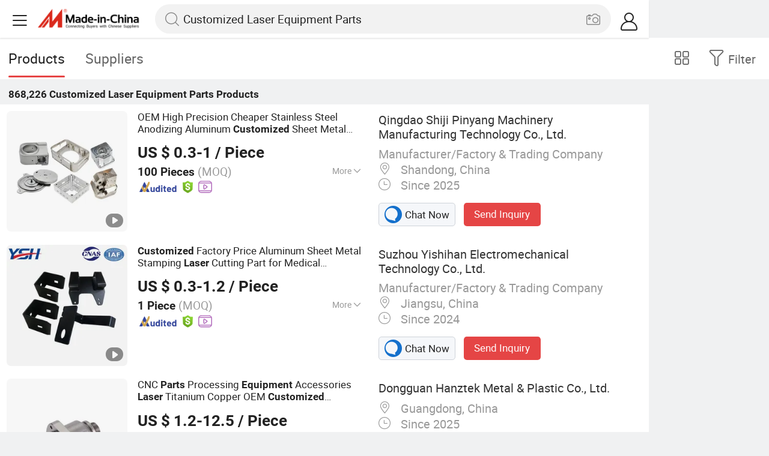

--- FILE ---
content_type: text/html;charset=UTF-8
request_url: https://m.made-in-china.com/hot-china-products/Customized_Laser_Equipment_Parts.html
body_size: 35158
content:
<!DOCTYPE html>
<html lang="en">
<head>
    <meta charset="UTF-8">
    <meta name="viewport" content="initial-scale=1.0,user-scalable=no,maximum-scale=1,width=device-width" />
    <meta name="format-detection" content="telephone=no" />
    <meta name="referrer" content="unsafe-url"/>
    <link rel="dns-prefetch" href="//www.micstatic.com">
<link rel="preconnect" href="//www.micstatic.com">
<link rel="dns-prefetch" href="//image.made-in-china.com">
<link rel="preconnect" href="//image.made-in-china.com">
    			<title>Customized Laser Equipment Parts-China Customized Laser Equipment Parts Manufacturers & Suppliers | Made in China </title>
		<meta name="keywords" content="China Customized Laser Equipment Parts, Customized Laser Equipment Parts, Customized Laser Equipment Parts manufacturers, Customized Laser Equipment Parts suppliers" />
		<meta name="description" content="China Customized Laser Equipment Parts - Select 2026 Customized Laser Equipment Parts products from verified China Customized Laser Equipment Parts manufacturers, suppliers on Made-in-China.com. " />
			<link rel="canonical" href="https://www.made-in-china.com/products-search/hot-china-products/Customized_Laser_Equipment_Parts.html" >
	<link rel="next" href="https://m.made-in-china.com/hot-china-products/Customized_Laser_Equipment_Parts-2.html"/>
    <style>body{margin:0 auto;}</style>
    <link class="J-async-css" rel="stylesheet" data-href="https://www.micstatic.com/landing/m/qp/css/qp_2b01a0fa.css" media="all" />
        <link type="text/css" rel="stylesheet" href="https://www.micstatic.com/landing/m/qp/css/new-header-fixed_47bdfe55.css" media="all" /> <link rel="apple-touch-icon-precomposed" href="https://www.micstatic.com/landing/img/apple-touch-icon-57x57-precomposed.png?_v=1768815451310" />
<link rel="apple-touch-icon-precomposed" sizes="72x72" href="https://www.micstatic.com/landing/img/apple-touch-icon-72x72-precomposed.png?_v=1768815451310" />
<link rel="apple-touch-icon-precomposed" sizes="114x114" href="https://www.micstatic.com/landing/img/apple-touch-icon-114x114-precomposed.png?_v=1768815451310" />
<link rel="apple-touch-icon-precomposed" sizes="144x144"href="https://www.micstatic.com/landing/img/apple-touch-icon-144x144-precomposed.png?_v=1768815451310" />
<meta name="theme-color" content="#fff">
        <!-- Polyfill Code Begin --><script chaset="utf-8" type="text/javascript" src="https://www.micstatic.com/polyfill/polyfill-simplify_eb12d58d.js"></script><!-- Polyfill Code End --></head>
<body data-url="/en/qp/product/search?word=Customized_Laser_Equipment_Parts&fromqp=1" probe-clarity="false" >
<input type="hidden" name="typeItem" value="search">
<input type="hidden" name="pageType" value="productKeyWordSearch" />
<input type="hidden" id="spider" value="1"/>
<input type="hidden" id="J-behavior-keyword" value="Customized Laser Equipment Parts" />
<input type="hidden" id="qaSource" value="2">
<input type="hidden" id="iqa-portrait" value="https://image.made-in-china.com/2f1j00uAEqNelkCYpi/OEM-High-Precision-Cheaper-Stainless-Steel-Anodizing-Aluminum-Customized-Sheet-Metal-Bracket-Part-Fabrication-in-Laser-Equipment-Parts-for-Machine-CNC-Service.jpg"/>
<input name="ads_word" id="ads_word" type="hidden" value="Customized Laser Equipment Parts">
<input type="hidden" id="qaABTest" value="b">
<input type="hidden" id="_form_uniq_id" value="">
<input type="hidden" name="user_behavior_trace_id" id="user_behavior_trace_id" value="1jfet16j34cfm"/>
        <input type="hidden" id="sensor_pg_v" value="st:qp,m:Customized Laser Equipment Parts,p:1,tp:103,stp:10301,plate:list"/>
    <div class="J-shell" style="width: 100%;max-width: 1080px;margin: 0 auto;">
        <div style="border-bottom: 1px solid #dae0e5;">
            <img style="width: 100%;vertical-align: top;" src="[data-uri]" alt="">
        </div>
        <div>
            <img style="width: 100%;vertical-align: top;" src="[data-uri]" alt="">
        </div>
        <div>
            <img style="width: 100%;vertical-align: top;" src="[data-uri]" alt="">
        </div>
        <div>
            <img style="width: 100%;vertical-align: top;" src="[data-uri]" alt="">
        </div>
        <div>
            <img style="width: 100%;vertical-align: top;" src="[data-uri]" alt="">
        </div>
        <div>
            <img style="width: 100%;vertical-align: top;" src="[data-uri]" alt="">
        </div>
    </div>
<div class="wrap J-main-wrap" id="J-main" style="display: none;">
    <div id="m-header" ></div>
<script>
    function mHeaderSearchInit() {
        const funcName = 'mHeaderSearch';
        const app = new window[funcName]({target: document.getElementById('m-header'), props: {props: {"hi":"Hi","curLanCode":0,"about":[{"text":"About","link":"//m.made-in-china.com/about.html"},{"text":"User Agreement","link":"//m.made-in-china.com/terms"},{"text":"Privacy Policy","link":"//m.made-in-china.com/privacy"},{"text":"Contact","link":"mailto:buyerservice@made-in-china.com?subject=My question from mobile site"}],"certificate":{"copyright":"Copyright © 2026 Focus Technology Co., Ltd. All Rights Reserved","licence":null,"licenseCross":null,"icpRecord":null,"certificate":null,"businessLicense":null,"reserveNumber":null},"recommendedRankings":"Recommended Rankings","sites":[{"show":true,"text":"Star Buyer","link":"//m.made-in-china.com/tradeservice/star-buyer.html?uim_source=mobile&uim_medium=home_footer&uim_campaign=star_buyer"},{"show":true,"text":"PC Site","link":"https://www.made-in-china.com/productdirectory.do?subaction=hunt&style=b&mode=and&code=0&comProvince=nolimit&order=0&isOpenCorrection=1&org=top&keyword=&file=&searchType=0&word=Customized Laser Equipment Parts"},{"show":true,"text":"Insights","link":"https://insights.made-in-china.com/"}],"foreign":true,"products":[{"text":"Hot Products","link":"//m.made-in-china.com/quick-products/"},{"text":"Hot Products Price","link":"//m.made-in-china.com/quick-products-price/"},{"text":"Wholesale Hot Products","link":"//m.made-in-china.com/wholesale-quick-products/"}],"searchText":"Customized Laser Equipment Parts","pageType":"4","imgLoadingText":"Searching","joinFree":"Join Free","noneWord":"Please input keyword(s).","searchType":"0","searchBtn":"Search","signOut":null,"historyData":{"text":"Recent Searches","items":null},"logoUrl":null,"mlanKey":null,"showPicture":true,"slide":{"categories":{"show":true,"text":"Categories","icon":"icon-category","items":[{"text":"Manufacturing & Processing Machinery","link":"//m.made-in-china.com/catlist/Manufacturing-Processing-Machinery-1900000000.html","more":false},{"text":"Light Industry & Daily Use","link":"//m.made-in-china.com/catlist/Light-Industry-Daily-Use-1800000000.html","more":false},{"text":"Consumer Electronics","link":"//m.made-in-china.com/catlist/Consumer-Electronics-1400000000.html","more":false},{"text":"Construction & Decoration","link":"//m.made-in-china.com/catlist/Construction-Decoration-1500000000.html","more":false},{"text":"Industrial Equipment & Components","link":"//m.made-in-china.com/catlist/Industrial-Equipment-Components-3400000000.html","more":false},{"text":"Electrical & Electronics","link":"//m.made-in-china.com/catlist/Electrical-Electronics-1600000000.html","more":false},{"text":"Lights & Lighting","link":"//m.made-in-china.com/catlist/Lights-Lighting-3000000000.html","more":false},{"text":"View More","link":"//m.made-in-china.com/catlist","more":true}]},"rfq":{"show":true,"text":"Post Sourcing Request","icon":"icon-purchase","link":"//m.made-in-china.com/sourcing/tradeservice/quotation-request.html"},"getApp":{"show":true,"text":"Get App","icon":"icon-phone","link":"https://made-in-china.onelink.me/BKpe?af_xp=custom&pid=touch&is_retargeting=true&af_click_lookback=7d&af_cost_value=0&af_cost_currency=USD&af_dp=micbuyer%3A%2F%2Flauncher&c=homepage%20header-2025&pv_id="},"languages":{"show":true,"icon":"icon-earth","items":[{"text":"English","link":"//m.made-in-china.com","lanCode":0},{"text":"Español","link":"//es.made-in-china.com","lanCode":5},{"text":"Português","link":"//pt.made-in-china.com","lanCode":4},{"text":"Français","link":"//fr.made-in-china.com","lanCode":2},{"text":"Русский язык","link":"//ru.made-in-china.com","lanCode":3},{"text":"Italiano","link":"//it.made-in-china.com","lanCode":8},{"text":"Deutsch","link":"//de.made-in-china.com","lanCode":6},{"text":"Nederlands","link":"//nl.made-in-china.com","lanCode":7},{"text":"العربية","link":"//sa.made-in-china.com","lanCode":9},{"text":"한국의","link":"//kr.made-in-china.com","lanCode":11},{"text":"日本語","link":"//jp.made-in-china.com","lanCode":10},{"text":"हिन्दी","link":"//hi.made-in-china.com","lanCode":12},{"text":"ภาษาไทย","link":"//th.made-in-china.com","lanCode":13},{"text":"Türkçe","link":"//tr.made-in-china.com","lanCode":14},{"text":"Tiếng Việt","link":"//vi.made-in-china.com","lanCode":15},{"text":"Bahasa Indonesia","link":"//id.made-in-china.com","lanCode":16}]},"contact":{"show":true,"text":"Contact Us","icon":"icon-service-waiter","link":"//m.made-in-china.com/contact/liveChat"},"policy":[{"text":"User Agreement","link":"//m.made-in-china.com/terms"},{"text":"Privacy Policy","link":"//m.made-in-china.com/privacy"}],"hi":"Hi"},"signIn":"Sign In","searchItem":[{"text":"Products","link":"//m.made-in-china.com/search/product","type":"0","searchPlaceHolder":"Search Products"},{"text":"Suppliers","link":"//m.made-in-china.com/search/supplier","type":"1","searchPlaceHolder":"Search Suppliers"}],"formData":null,"userType":"1","account":{"show":true,"icon":"icon-personal","showOnlineOrders":true,"userInfo":{"userName":null,"userType":"1","login":false},"items":[{"key":"inquiries","text":"Inquiries","icon":"icon-mail","link":"//m.made-in-china.com/inquiry","tip":"dot","dataLabel":"unReadMessageNumber"},{"key":"chats","text":"Chats","icon":"icon-tm","link":"//m.made-in-china.com/webtm/contacts#webim-touch/contacts","tip":"text","dataLabel":"unReadTmNumber"},{"key":"quotations","text":"Quotations","icon":"icon-buyer-sourcing","link":"//m.made-in-china.com/rfq/manage/received","tip":"dot","dataLabel":"unReadQuotationNumber"},{"key":"onlineOrders","text":"My Orders","icon":"icon-online-orders","link":"//m.made-in-china.com/trade/buyer/order/page.html","tip":null,"dataLabel":null},{"key":"ratingReviews","text":"Rating & Reviews","icon":"icon-rating-reviews","link":"//m.made-in-china.com/user/review/list","tip":"dot","dataLabel":"unReadReviewNumber"},{"key":"favorites","text":"Favorites","icon":"icon-star","link":"//m.made-in-china.com/favorite/product","tip":null,"dataLabel":null},{"key":"follow","text":"Follow","icon":"icon-heart","link":"//m.made-in-china.com/buyer/follow/supplier","tip":null,"dataLabel":null},{"key":"associates","text":"Associates","icon":"icon-associates","link":"//m.made-in-china.com/buyer/associates/list?timeSelectType=5&pageSize=20","tip":null,"dataLabel":null}],"external":[{"icon":"icon-purchase","text":"Post Sourcing Request","link":"//m.made-in-china.com/rfq/post"}],"login":false}}}});
		const hoc=o=>(o.__proto__.$get=function(o){return this.$$.ctx[this.$$.props[o]]},o.__proto__.$getKeys=function(){return Object.keys(this.$$.props)},o.__proto__.$getProps=function(){return this.$get("props")},o.__proto__.$setProps=function(o){var t=this.$getKeys(),s={},p=this;t.forEach(function(o){s[o]=p.$get(o)}),s.props=Object.assign({},s.props,o),this.$set(s)},o.__proto__.$help=function(){console.log("\n            $set(props): void             | 设置props的值\n            $get(key: string): any        | 获取props指定key的值\n            $getKeys(): string[]          | 获取props所有key\n            $getProps(): any              | 获取props里key为props的值（适用nail）\n            $setProps(params: any): void  | 设置props里key为props的值（适用nail）\n            $on(ev, callback): func       | 添加事件监听，返回移除事件监听的函数\n            $destroy(): void              | 销毁组件并触发onDestroy事件\n        ")},o);
        window[`${funcName}Api`] = hoc(app);
    };
</script><script type="text/javascript" crossorigin="anonymous" onload="mHeaderSearchInit()" src="https://www.micstatic.com/nail/m/header-search_890d7499.js"></script>    <div class="mask-wrap J-mask-wrap" style=""></div>
    <div class="page grid J-page-wrap">
                    <div class="func-bar cf">
                <div class="func-bar-wrap">
                    <div class="search-tabs fl">
                        <span class="search-tab selected"><h2>Products</h2></span>
                        <a href="//www.made-in-china.com/manufacturers/customized-laser-equipment-parts.html" class="search-tab"><h2>Suppliers</h2></a>
                    </div>
                    <span class="func-box">
	                <span class="J-refine" id="J-sp-open" ads-data="st:68"><i class="icon icon-filter"></i><b>Filter</b></span>
	                <span class="showcase J-showcase">
	                    <i class="icon icon-gallery"></i>
	                    <b>Gallery</b>
	                </span>
	            </span>
                </div>
            </div>
            <div class="total-num J-total-num"><b>868,226</b> <h1 class="keyword-seo">Customized Laser Equipment Parts</h1> Products</div>
                                    <div class="row-air J-no-result" style="display:none">
            <div class="no-result">
                <p>	Sorry! No matches were found. </p>
            </div>
        </div>
        <input type="hidden" name="buryingPointSource" value="2">
        <div class="products-wrap cf J-items-wrap ">
            <input type="hidden" class="J-showGetBuyerApp" value=""/>
<div
        faw-module="Search_prod_list" class="list-item cf J-item-wrap J-wave wave-classic J-pagetag-1 "
>
    <div class="products-box J-product cf" data-url="https://m.made-in-china.com/product/OEM-High-Precision-Cheaper-Stainless-Steel-Anodizing-Aluminum-Customized-Sheet-Metal-Bracket-Part-Fabrication-in-Laser-Equipment-Parts-for-Machine-CNC-Service-2106782072.html">
        <a rel="nofollow" class="products-img" faw-exposure href="https://m.made-in-china.com/product/OEM-High-Precision-Cheaper-Stainless-Steel-Anodizing-Aluminum-Customized-Sheet-Metal-Bracket-Part-Fabrication-in-Laser-Equipment-Parts-for-Machine-CNC-Service-2106782072.html" ads-data="t:80,abt:,aid:,srv_id:,ads_tp:,flx_deliv_tp:comb,si:1,pcid:sOIaXeNPLuHY,pdid:xfqYjXBDOmpr,a:1,mds:36,pa:2,st:8"> <img
                data-original="https://image.made-in-china.com/201f0j00uAEqNelkCYpi/OEM-High-Precision-Cheaper-Stainless-Steel-Anodizing-Aluminum-Customized-Sheet-Metal-Bracket-Part-Fabrication-in-Laser-Equipment-Parts-for-Machine-CNC-Service.webp"
                src="https://www.micstatic.com/landing/m/qp/img/lazy-loading.png?_v=1768815451310"
                alt="OEM High Precision Cheaper Stainless Steel Anodizing Aluminum Customized Sheet Metal Bracket Part Fabrication in Laser Equipment Parts for Machine CNC Service" />
                            <div class="prod-mark-wrap">
                                            <div class="prod-video-mark-new"></div>
                                                                            </div>
                    </a>
        <div class="products-info">
            <h3 class="pro-name">
                <a href="https://m.made-in-china.com/product/OEM-High-Precision-Cheaper-Stainless-Steel-Anodizing-Aluminum-Customized-Sheet-Metal-Bracket-Part-Fabrication-in-Laser-Equipment-Parts-for-Machine-CNC-Service-2106782072.html" ads-data="t:80,abt:,aid:,srv_id:,ads_tp:,flx_deliv_tp:comb,si:1,pcid:sOIaXeNPLuHY,pdid:xfqYjXBDOmpr,a:1,mds:36,pa:2,st:2">
                    <i class="J-activity-flag-tag" data-pdid='xfqYjXBDOmpr'></i>
                    OEM High Precision Cheaper Stainless Steel Anodizing Aluminum <strong>Customized</strong> Sheet Metal Bracket Part Fabrication in <strong>Laser</strong> <strong>Equipment</strong> <strong>Parts</strong> for Machine CNC Service
                </a>
            </h3>
            <div class="J-deal-activity-tag" data-pdid='xfqYjXBDOmpr'></div>
                            <div class="pro-price">
                    <span class="pro-price-fob">US $ 0.3-1</span> /
                    Piece
                    <span class="tip-fob notranslate">FOB</span>
                </div>
                                        <div class="pro-moq">
                    100 Pieces <span>(MOQ)</span>
                </div>
                            <div class="pro-kword">
                    <div class="pro-kword-downshow J-down-show"><span class="pro-kword-more">More</span><span class="icon-down-show icon"></span></div>
                                            <div class="main-content J-main-content">Main Products: <span class="main-product">CNC Machining Parts, Aluminum Parts, Stainless Steel Parts, Custom Machining Parts, Brass Parts, Clamp, Auto Parts, Sheet Metal Parts, Stainless Steel Precision Castings, Custom CNC Machining Service </span></div>
                                    </div>
                            <a fun-inquiry-product class="func-item contact-supplier J-contact-supplier J-wave waves-blue-light" rel="nofollow" href="https://m.made-in-china.com/inquiry/send/product/2106782072?from=search&target=prod&word=Customized+Laser+Equipment+Parts&plant=en&lan=en" ads-data="t:80,abt:,aid:,srv_id:,ads_tp:,flx_deliv_tp:comb,si:1,pcid:sOIaXeNPLuHY,pdid:xfqYjXBDOmpr,a:1,mds:36,pa:2,st:24">
                    Contact Supplier
                </a>
                        <div class="medal">
                                                            <img class="ico" src='https://www.micstatic.com/common/img/icon-new/as_32.png?_v=1768815451310' alt="Audited Supplier" /></span>
                                            <i class="ico ico-deal ver-top"></i>
                                                                <a href="//www.made-in-china.com/video-channel/centurypinyang_xfqYjXBDOmpr_OEM-High-Precision-Cheaper-Stainless-Steel-Anodizing-Aluminum-Customized-Sheet-Metal-Bracket-Part-Fabrication-in-Laser-Equipment-Parts-for-Machine-CNC-Service.html" target="_blank" ads-data="st:15">
                            <img class="ico ico-video" src='https://www.micstatic.com/common/img/logo/video_d4fb84a2.svg'/>
                        </a>
                                                </div>
        </div>
        <span class="other-info J-other-info"><i
                class="icon icon-more"></i></span>
    </div>
    <div class="company-box J-company">
        <div class="info-wrap">
            <div class="company-name">
                <a href="https://m.made-in-china.com/company-centurypinyang/" ads-data="t:80,abt:,aid:,srv_id:,ads_tp:,flx_deliv_tp:comb,si:1,pcid:sOIaXeNPLuHY,pdid:xfqYjXBDOmpr,a:1,mds:36,pa:2,st:3">Qingdao Shiji Pinyang Machinery Manufacturing Technology Co., Ltd.</a>
            </div>
            <p class="business-type">Manufacturer/Factory & Trading Company</p>
            <div class="company-info">
                                    <span class="company-location"><i
                            class="icon icon-coordinate"></i>
                        Shandong, China </span>
                                                    <span class="company-age"> <i class="icon icon-clock"></i>
                        Since 2025
                    </span>
                            </div>
        </div>
        <div class="contact-type cf">
            <a class="btn btn-chat J-wave"
               rel="nofollow"
               href="/webtm/chat?companyId=1934872864&productId=2106782072&from=p_list" ads-data="t:80,abt:,aid:,srv_id:,ads_tp:,flx_deliv_tp:comb,si:1,pcid:sOIaXeNPLuHY,pdid:xfqYjXBDOmpr,a:1,mds:36,pa:2,st:13"><i
                    class="icon icon-tm"></i>Chat Now</a> <a rel="nofollow" class="btn btn-send J-wave" href="https://m.made-in-china.com/inquiry/send/product/2106782072?from=search&target=prod&word=Customized+Laser+Equipment+Parts&plant=en&lan=en" ads-data="t:80,abt:,aid:,srv_id:,ads_tp:,flx_deliv_tp:comb,si:1,pcid:sOIaXeNPLuHY,pdid:xfqYjXBDOmpr,a:1,mds:36,pa:2,st:24">Send Inquiry</a>
        </div>
    </div>
</div>
<div
        faw-module="Search_prod_list" class="list-item cf J-item-wrap J-wave wave-classic "
>
    <div class="products-box J-product cf" data-url="https://m.made-in-china.com/product/Customized-Factory-Price-Aluminum-Sheet-Metal-Stamping-Laser-Cutting-Part-for-Medical-Equipment-2224100035.html">
        <a rel="nofollow" class="products-img" faw-exposure href="https://m.made-in-china.com/product/Customized-Factory-Price-Aluminum-Sheet-Metal-Stamping-Laser-Cutting-Part-for-Medical-Equipment-2224100035.html" ads-data="t:80,abt:,aid:,srv_id:,ads_tp:,flx_deliv_tp:comb,si:1,pcid:owGAgJybbPlW,pdid:mrHRJgTBoUcn,a:2,mds:36,pa:2,st:8"> <img
                data-original="https://image.made-in-china.com/201f0j00EqwMkiWgCeba/Customized-Factory-Price-Aluminum-Sheet-Metal-Stamping-Laser-Cutting-Part-for-Medical-Equipment.webp"
                src="https://www.micstatic.com/landing/m/qp/img/lazy-loading.png?_v=1768815451310"
                alt="Customized Factory Price Aluminum Sheet Metal Stamping Laser Cutting Part for Medical Equipment" />
                            <div class="prod-mark-wrap">
                                            <div class="prod-video-mark-new"></div>
                                                                            </div>
                    </a>
        <div class="products-info">
            <h3 class="pro-name">
                <a href="https://m.made-in-china.com/product/Customized-Factory-Price-Aluminum-Sheet-Metal-Stamping-Laser-Cutting-Part-for-Medical-Equipment-2224100035.html" ads-data="t:80,abt:,aid:,srv_id:,ads_tp:,flx_deliv_tp:comb,si:1,pcid:owGAgJybbPlW,pdid:mrHRJgTBoUcn,a:2,mds:36,pa:2,st:2">
                    <i class="J-activity-flag-tag" data-pdid='mrHRJgTBoUcn'></i>
                    <strong>Customized</strong> Factory Price Aluminum Sheet Metal Stamping <strong>Laser</strong> Cutting Part for Medical <strong>Equipment</strong>
                </a>
            </h3>
            <div class="J-deal-activity-tag" data-pdid='mrHRJgTBoUcn'></div>
                            <div class="pro-price">
                    <span class="pro-price-fob">US $ 0.3-1.2</span> /
                    Piece
                    <span class="tip-fob notranslate">FOB</span>
                </div>
                                        <div class="pro-moq">
                    1 Piece <span>(MOQ)</span>
                </div>
                            <div class="pro-kword">
                    <div class="pro-kword-downshow J-down-show"><span class="pro-kword-more">More</span><span class="icon-down-show icon"></span></div>
                                            <div class="main-content J-main-content"><span class="main-product">Tolerance :</span> +/-0.10mm</div>
                                    </div>
                            <a fun-inquiry-product class="func-item contact-supplier J-contact-supplier J-wave waves-blue-light" rel="nofollow" href="https://m.made-in-china.com/inquiry/send/product/2224100035?from=search&target=prod&word=Customized+Laser+Equipment+Parts&plant=en&lan=en" ads-data="t:80,abt:,aid:,srv_id:,ads_tp:,flx_deliv_tp:comb,si:1,pcid:owGAgJybbPlW,pdid:mrHRJgTBoUcn,a:2,mds:36,pa:2,st:24">
                    Contact Supplier
                </a>
                        <div class="medal">
                                                            <img class="ico" src='https://www.micstatic.com/common/img/icon-new/as_32.png?_v=1768815451310' alt="Audited Supplier" /></span>
                                            <i class="ico ico-deal ver-top"></i>
                                                                <a href="//www.made-in-china.com/video-channel/cncmachineparts_mrHRJgTBoUcn_Customized-Factory-Price-Aluminum-Sheet-Metal-Stamping-Laser-Cutting-Part-for-Medical-Equipment.html" target="_blank" ads-data="st:15">
                            <img class="ico ico-video" src='https://www.micstatic.com/common/img/logo/video_d4fb84a2.svg'/>
                        </a>
                                                </div>
        </div>
        <span class="other-info J-other-info"><i
                class="icon icon-more"></i></span>
    </div>
    <div class="company-box J-company">
        <div class="info-wrap">
            <div class="company-name">
                <a href="https://m.made-in-china.com/company-cncmachineparts/" ads-data="t:80,abt:,aid:,srv_id:,ads_tp:,flx_deliv_tp:comb,si:1,pcid:owGAgJybbPlW,pdid:mrHRJgTBoUcn,a:2,mds:36,pa:2,st:3">Suzhou Yishihan Electromechanical Technology Co., Ltd.</a>
            </div>
            <p class="business-type">Manufacturer/Factory & Trading Company</p>
            <div class="company-info">
                                    <span class="company-location"><i
                            class="icon icon-coordinate"></i>
                        Jiangsu, China </span>
                                                    <span class="company-age"> <i class="icon icon-clock"></i>
                        Since 2024
                    </span>
                            </div>
        </div>
        <div class="contact-type cf">
            <a class="btn btn-chat J-wave"
               rel="nofollow"
               href="/webtm/chat?companyId=1931835604&productId=2224100035&from=p_list" ads-data="t:80,abt:,aid:,srv_id:,ads_tp:,flx_deliv_tp:comb,si:1,pcid:owGAgJybbPlW,pdid:mrHRJgTBoUcn,a:2,mds:36,pa:2,st:13"><i
                    class="icon icon-tm"></i>Chat Now</a> <a rel="nofollow" class="btn btn-send J-wave" href="https://m.made-in-china.com/inquiry/send/product/2224100035?from=search&target=prod&word=Customized+Laser+Equipment+Parts&plant=en&lan=en" ads-data="t:80,abt:,aid:,srv_id:,ads_tp:,flx_deliv_tp:comb,si:1,pcid:owGAgJybbPlW,pdid:mrHRJgTBoUcn,a:2,mds:36,pa:2,st:24">Send Inquiry</a>
        </div>
    </div>
</div>
<div
        faw-module="Search_prod_list" class="list-item cf J-item-wrap J-wave wave-classic "
>
    <div class="products-box J-product cf" data-url="https://m.made-in-china.com/product/CNC-Parts-Processing-Equipment-Accessories-Laser-Titanium-Copper-OEM-Customized-Stainless-Steel-Electronics-Brass-Surface-Part-2243783555.html">
        <a rel="nofollow" class="products-img" faw-exposure href="https://m.made-in-china.com/product/CNC-Parts-Processing-Equipment-Accessories-Laser-Titanium-Copper-OEM-Customized-Stainless-Steel-Electronics-Brass-Surface-Part-2243783555.html" ads-data="t:80,abt:,aid:,srv_id:,ads_tp:,flx_deliv_tp:comb,si:1,pcid:CdHaObhAnzlx,pdid:kRzrNhKVZDWP,a:3,mds:36,pa:2,st:8"> <img
                data-original="https://image.made-in-china.com/201f0j00CSOMNynfyEoR/CNC-Parts-Processing-Equipment-Accessories-Laser-Titanium-Copper-OEM-Customized-Stainless-Steel-Electronics-Brass-Surface-Part.webp"
                src="https://www.micstatic.com/landing/m/qp/img/lazy-loading.png?_v=1768815451310"
                alt="CNC Parts Processing Equipment Accessories Laser Titanium Copper OEM Customized Stainless Steel Electronics Brass Surface Part" />
                            <div class="prod-mark-wrap">
                                            <div class="prod-video-mark-new"></div>
                                                                            </div>
                    </a>
        <div class="products-info">
            <h3 class="pro-name">
                <a href="https://m.made-in-china.com/product/CNC-Parts-Processing-Equipment-Accessories-Laser-Titanium-Copper-OEM-Customized-Stainless-Steel-Electronics-Brass-Surface-Part-2243783555.html" ads-data="t:80,abt:,aid:,srv_id:,ads_tp:,flx_deliv_tp:comb,si:1,pcid:CdHaObhAnzlx,pdid:kRzrNhKVZDWP,a:3,mds:36,pa:2,st:2">
                    <i class="J-activity-flag-tag" data-pdid='kRzrNhKVZDWP'></i>
                    CNC <strong>Parts</strong> Processing <strong>Equipment</strong> Accessories <strong>Laser</strong> Titanium Copper OEM <strong>Customized</strong> Stainless Steel Electronics Brass Surface Part
                </a>
            </h3>
            <div class="J-deal-activity-tag" data-pdid='kRzrNhKVZDWP'></div>
                            <div class="pro-price">
                    <span class="pro-price-fob">US $ 1.2-12.5</span> /
                    Piece
                    <span class="tip-fob notranslate">FOB</span>
                </div>
                                        <div class="pro-moq">
                    100 Pieces <span>(MOQ)</span>
                </div>
                            <div class="pro-kword">
                    <div class="pro-kword-downshow J-down-show"><span class="pro-kword-more">More</span><span class="icon-down-show icon"></span></div>
                                            <div class="main-content J-main-content">Main Products: <span class="main-product">CNC Machining Part, CNC Turned Part, CNC Milled Part, CNC Precision Part, Numerical Control Part, Machinery Part, Metal Part, CNC Machining Services </span></div>
                                    </div>
                            <a fun-inquiry-product class="func-item contact-supplier J-contact-supplier J-wave waves-blue-light" rel="nofollow" href="https://m.made-in-china.com/inquiry/send/product/2243783555?from=search&target=prod&word=Customized+Laser+Equipment+Parts&plant=en&lan=en" ads-data="t:80,abt:,aid:,srv_id:,ads_tp:,flx_deliv_tp:comb,si:1,pcid:CdHaObhAnzlx,pdid:kRzrNhKVZDWP,a:3,mds:36,pa:2,st:24">
                    Contact Supplier
                </a>
                        <div class="medal">
                                                            <img class="ico" src='https://www.micstatic.com/common/img/icon-new/as_32.png?_v=1768815451310' alt="Audited Supplier" /></span>
                                            <i class="ico ico-deal ver-top"></i>
                                                                <a href="//www.made-in-china.com/video-channel/hzcncpart_kRzrNhKVZDWP_CNC-Parts-Processing-Equipment-Accessories-Laser-Titanium-Copper-OEM-Customized-Stainless-Steel-Electronics-Brass-Surface-Part.html" target="_blank" ads-data="st:15">
                            <img class="ico ico-video" src='https://www.micstatic.com/common/img/logo/video_d4fb84a2.svg'/>
                        </a>
                                                </div>
        </div>
        <span class="other-info J-other-info"><i
                class="icon icon-more"></i></span>
    </div>
    <div class="company-box J-company">
        <div class="info-wrap">
            <div class="company-name">
                <a href="https://m.made-in-china.com/company-hzcncpart/" ads-data="t:80,abt:,aid:,srv_id:,ads_tp:,flx_deliv_tp:comb,si:1,pcid:CdHaObhAnzlx,pdid:kRzrNhKVZDWP,a:3,mds:36,pa:2,st:3">Dongguan Hanztek Metal &amp; Plastic Co., Ltd.</a>
            </div>
            <p class="business-type"></p>
            <div class="company-info">
                                    <span class="company-location"><i
                            class="icon icon-coordinate"></i>
                        Guangdong, China </span>
                                                    <span class="company-age"> <i class="icon icon-clock"></i>
                        Since 2025
                    </span>
                            </div>
        </div>
        <div class="contact-type cf">
            <a class="btn btn-chat J-wave"
               rel="nofollow"
               href="/webtm/chat?companyId=1934590864&productId=2243783555&from=p_list" ads-data="t:80,abt:,aid:,srv_id:,ads_tp:,flx_deliv_tp:comb,si:1,pcid:CdHaObhAnzlx,pdid:kRzrNhKVZDWP,a:3,mds:36,pa:2,st:13"><i
                    class="icon icon-tm"></i>Chat Now</a> <a rel="nofollow" class="btn btn-send J-wave" href="https://m.made-in-china.com/inquiry/send/product/2243783555?from=search&target=prod&word=Customized+Laser+Equipment+Parts&plant=en&lan=en" ads-data="t:80,abt:,aid:,srv_id:,ads_tp:,flx_deliv_tp:comb,si:1,pcid:CdHaObhAnzlx,pdid:kRzrNhKVZDWP,a:3,mds:36,pa:2,st:24">Send Inquiry</a>
        </div>
    </div>
</div>
<div
        faw-module="Search_prod_list" class="list-item cf J-item-wrap J-wave wave-classic "
>
    <div class="products-box J-product cf" data-url="https://m.made-in-china.com/product/OEM-ODM-Customized-Sheet-Metal-Laser-Cutting-Job-Work-Stamping-Bending-Assembling-Parts-for-Energy-Equipment-2248547845.html">
        <a rel="nofollow" class="products-img" faw-exposure href="https://m.made-in-china.com/product/OEM-ODM-Customized-Sheet-Metal-Laser-Cutting-Job-Work-Stamping-Bending-Assembling-Parts-for-Energy-Equipment-2248547845.html" ads-data="t:80,abt:,aid:oCjGydxEEDIi,srv_id:MxzJnKBgOQkj,ads_tp:,flx_deliv_tp:ads,si:1,pcid:mYnJoCEcTQyR,pdid:NYsRiHVPEIkv,a:4,mds:36,pa:2,st:8"> <img
                data-original="https://image.made-in-china.com/201f0j00LvOMYkdhinow/OEM-ODM-Customized-Sheet-Metal-Laser-Cutting-Job-Work-Stamping-Bending-Assembling-Parts-for-Energy-Equipment.webp"
                src="https://www.micstatic.com/landing/m/qp/img/lazy-loading.png?_v=1768815451310"
                alt="OEM/ODM Customized Sheet Metal Laser Cutting Job Work Stamping Bending Assembling Parts for Energy Equipment" />
                            <div class="prod-mark-wrap">
                                            <div class="prod-video-mark-new"></div>
                                                                            </div>
                    </a>
        <div class="products-info">
            <h3 class="pro-name">
                <a href="https://m.made-in-china.com/product/OEM-ODM-Customized-Sheet-Metal-Laser-Cutting-Job-Work-Stamping-Bending-Assembling-Parts-for-Energy-Equipment-2248547845.html" ads-data="t:80,abt:,aid:oCjGydxEEDIi,srv_id:MxzJnKBgOQkj,ads_tp:,flx_deliv_tp:ads,si:1,pcid:mYnJoCEcTQyR,pdid:NYsRiHVPEIkv,a:4,mds:36,pa:2,st:2">
                    <i class="J-activity-flag-tag" data-pdid='NYsRiHVPEIkv'></i>
                    OEM/ODM <strong>Customized</strong> Sheet Metal <strong>Laser</strong> Cutting Job Work Stamping Bending Assembling <strong>Parts</strong> for Energy <strong>Equipment</strong>
                </a>
            </h3>
            <div class="J-deal-activity-tag" data-pdid='NYsRiHVPEIkv'></div>
                            <div class="pro-price">
                    <span class="pro-price-fob">US $ 2.06</span> /
                    Piece
                    <span class="tip-fob notranslate">FOB</span>
                </div>
                                        <div class="pro-moq">
                    5,000 Pieces <span>(MOQ)</span>
                </div>
                            <div class="pro-kword">
                    <div class="pro-kword-downshow J-down-show"><span class="pro-kword-more">More</span><span class="icon-down-show icon"></span></div>
                                            <div class="main-content J-main-content"><span class="main-product">Fine Blanking :</span> Open</div>
                                    </div>
                            <a fun-inquiry-product class="func-item contact-supplier J-contact-supplier J-wave waves-blue-light" rel="nofollow" href="https://m.made-in-china.com/inquiry/send/product/2248547845?from=search&target=prod&word=Customized+Laser+Equipment+Parts&plant=en&lan=en" ads-data="t:80,abt:,aid:oCjGydxEEDIi,srv_id:MxzJnKBgOQkj,ads_tp:,flx_deliv_tp:ads,si:1,pcid:mYnJoCEcTQyR,pdid:NYsRiHVPEIkv,a:4,mds:36,pa:2,st:24">
                    Contact Supplier
                </a>
                        <div class="medal">
                                                            <img class="ico" src='https://www.micstatic.com/common/img/icon-new/as_32.png?_v=1768815451310' alt="Audited Supplier" /></span>
                                            <i class="ico ico-deal ver-top"></i>
                                                                <a href="//www.made-in-china.com/video-channel/haitongmetals_NYsRiHVPEIkv_OEM-ODM-Customized-Sheet-Metal-Laser-Cutting-Job-Work-Stamping-Bending-Assembling-Parts-for-Energy-Equipment.html" target="_blank" ads-data="st:15">
                            <img class="ico ico-video" src='https://www.micstatic.com/common/img/logo/video_d4fb84a2.svg'/>
                        </a>
                                                </div>
        </div>
        <span class="other-info J-other-info"><i
                class="icon icon-more"></i></span>
    </div>
    <div class="company-box J-company">
        <div class="info-wrap">
            <div class="company-name">
                <a href="https://m.made-in-china.com/company-haitongmetals/" ads-data="t:80,abt:,aid:oCjGydxEEDIi,srv_id:MxzJnKBgOQkj,ads_tp:,flx_deliv_tp:ads,si:1,pcid:mYnJoCEcTQyR,pdid:NYsRiHVPEIkv,a:4,mds:36,pa:2,st:3">Ningbo Haitong Metal Fabrication Co., Ltd.</a>
            </div>
            <p class="business-type">Manufacturer/Factory & Trading Company</p>
            <div class="company-info">
                                    <span class="company-location"><i
                            class="icon icon-coordinate"></i>
                        Zhejiang, China </span>
                                                    <span class="company-age"> <i class="icon icon-clock"></i>
                        Since 2025
                    </span>
                            </div>
        </div>
        <div class="contact-type cf">
            <a class="btn btn-chat J-wave"
               rel="nofollow"
               href="/webtm/chat?companyId=200062088&productId=2248547845&from=p_list" ads-data="t:80,abt:,aid:oCjGydxEEDIi,srv_id:MxzJnKBgOQkj,ads_tp:,flx_deliv_tp:ads,si:1,pcid:mYnJoCEcTQyR,pdid:NYsRiHVPEIkv,a:4,mds:36,pa:2,st:13"><i
                    class="icon icon-tm"></i>Chat Now</a> <a rel="nofollow" class="btn btn-send J-wave" href="https://m.made-in-china.com/inquiry/send/product/2248547845?from=search&target=prod&word=Customized+Laser+Equipment+Parts&plant=en&lan=en" ads-data="t:80,abt:,aid:oCjGydxEEDIi,srv_id:MxzJnKBgOQkj,ads_tp:,flx_deliv_tp:ads,si:1,pcid:mYnJoCEcTQyR,pdid:NYsRiHVPEIkv,a:4,mds:36,pa:2,st:24">Send Inquiry</a>
        </div>
    </div>
</div>
<div
        faw-module="Search_prod_list" class="list-item cf J-item-wrap J-wave wave-classic "
>
    <div class="products-box J-product cf" data-url="https://m.made-in-china.com/product/Customized-CNC-Stamping-Machine-Laser-Cutting-Printing-Fitness-Medical-Construction-Heavy-Machine-Equipment-Aluminum-Stainless-Steel-Parts-1930881322.html">
        <a rel="nofollow" class="products-img" faw-exposure href="https://m.made-in-china.com/product/Customized-CNC-Stamping-Machine-Laser-Cutting-Printing-Fitness-Medical-Construction-Heavy-Machine-Equipment-Aluminum-Stainless-Steel-Parts-1930881322.html" ads-data="t:80,abt:,aid:,srv_id:,ads_tp:,flx_deliv_tp:comb,si:1,pcid:jScTqGbBLIRN,pdid:PdnfjYCxvupG,a:5,mds:36,pa:2,st:8"> <img
                data-original="https://image.made-in-china.com/201f0j00dVKBsZRFiDbS/Customized-CNC-Stamping-Machine-Laser-Cutting-Printing-Fitness-Medical-Construction-Heavy-Machine-Equipment-Aluminum-Stainless-Steel-Parts.webp"
                src="https://www.micstatic.com/landing/m/qp/img/lazy-loading.png?_v=1768815451310"
                alt="Customized CNC Stamping Machine Laser Cutting Printing/Fitness/Medical/Construction/Heavy/Machine Equipment Aluminum Stainless Steel Parts" />
                            <div class="prod-mark-wrap">
                                            <div class="prod-video-mark-new"></div>
                                                                            </div>
                    </a>
        <div class="products-info">
            <h3 class="pro-name">
                <a href="https://m.made-in-china.com/product/Customized-CNC-Stamping-Machine-Laser-Cutting-Printing-Fitness-Medical-Construction-Heavy-Machine-Equipment-Aluminum-Stainless-Steel-Parts-1930881322.html" ads-data="t:80,abt:,aid:,srv_id:,ads_tp:,flx_deliv_tp:comb,si:1,pcid:jScTqGbBLIRN,pdid:PdnfjYCxvupG,a:5,mds:36,pa:2,st:2">
                    <i class="J-activity-flag-tag" data-pdid='PdnfjYCxvupG'></i>
                    <strong>Customized</strong> CNC Stamping Machine <strong>Laser</strong> Cutting Printing/Fitness/Medical/Construction/Heavy/Machine <strong>Equipment</strong> Aluminum Stainless Steel <strong>Parts</strong>
                </a>
            </h3>
            <div class="J-deal-activity-tag" data-pdid='PdnfjYCxvupG'></div>
                            <div class="pro-price">
                    <span class="pro-price-fob">US $ 1-5</span> /
                    Piece
                    <span class="tip-fob notranslate">FOB</span>
                </div>
                                        <div class="pro-moq">
                    100 Pieces <span>(MOQ)</span>
                </div>
                            <div class="pro-kword">
                    <div class="pro-kword-downshow J-down-show"><span class="pro-kword-more">More</span><span class="icon-down-show icon"></span></div>
                                            <div class="main-content J-main-content">Main Products: <span class="main-product">Stamping Part, Sheet Metal Fabrication, Welding Item, Assembling Services, CNC Turning Component, CNC Machining Parts, Powder Service, Toolings, Metal Product, Hardware </span></div>
                                    </div>
                            <a fun-inquiry-product class="func-item contact-supplier J-contact-supplier J-wave waves-blue-light" rel="nofollow" href="https://m.made-in-china.com/inquiry/send/product/1930881322?from=search&target=prod&word=Customized+Laser+Equipment+Parts&plant=en&lan=en" ads-data="t:80,abt:,aid:,srv_id:,ads_tp:,flx_deliv_tp:comb,si:1,pcid:jScTqGbBLIRN,pdid:PdnfjYCxvupG,a:5,mds:36,pa:2,st:24">
                    Contact Supplier
                </a>
                        <div class="medal">
                                                            <img class="ico" src='https://www.micstatic.com/common/img/icon-new/as_32.png?_v=1768815451310' alt="Audited Supplier" /></span>
                                                                <a href="//www.made-in-china.com/video-channel/hetai-precision_PdnfjYCxvupG_Customized-CNC-Stamping-Machine-Laser-Cutting-Printing-Fitness-Medical-Construction-Heavy-Machine-Equipment-Aluminum-Stainless-Steel-Parts.html" target="_blank" ads-data="st:15">
                            <img class="ico ico-video" src='https://www.micstatic.com/common/img/logo/video_d4fb84a2.svg'/>
                        </a>
                                                </div>
        </div>
        <span class="other-info J-other-info"><i
                class="icon icon-more"></i></span>
    </div>
    <div class="company-box J-company">
        <div class="info-wrap">
            <div class="company-name">
                <a href="https://m.made-in-china.com/company-hetai-precision/" ads-data="t:80,abt:,aid:,srv_id:,ads_tp:,flx_deliv_tp:comb,si:1,pcid:jScTqGbBLIRN,pdid:PdnfjYCxvupG,a:5,mds:36,pa:2,st:3">Qingdao Hetai Precision Industry Co., Ltd.</a>
            </div>
            <p class="business-type"></p>
            <div class="company-info">
                                    <span class="company-location"><i
                            class="icon icon-coordinate"></i>
                        Shandong, China </span>
                                                    <span class="company-age"> <i class="icon icon-clock"></i>
                        Since 2021
                    </span>
                            </div>
        </div>
        <div class="contact-type cf">
            <a class="btn btn-chat J-wave"
               rel="nofollow"
               href="/webtm/chat?companyId=1745668812&productId=1930881322&from=p_list" ads-data="t:80,abt:,aid:,srv_id:,ads_tp:,flx_deliv_tp:comb,si:1,pcid:jScTqGbBLIRN,pdid:PdnfjYCxvupG,a:5,mds:36,pa:2,st:13"><i
                    class="icon icon-tm"></i>Chat Now</a> <a rel="nofollow" class="btn btn-send J-wave" href="https://m.made-in-china.com/inquiry/send/product/1930881322?from=search&target=prod&word=Customized+Laser+Equipment+Parts&plant=en&lan=en" ads-data="t:80,abt:,aid:,srv_id:,ads_tp:,flx_deliv_tp:comb,si:1,pcid:jScTqGbBLIRN,pdid:PdnfjYCxvupG,a:5,mds:36,pa:2,st:24">Send Inquiry</a>
        </div>
    </div>
</div>
<div
        faw-module="Search_prod_list" class="list-item cf J-item-wrap J-wave wave-classic "
>
    <div class="products-box J-product cf" data-url="https://m.made-in-china.com/product/Customized-Laser-Welding-Sheet-Metal-Parts-Precision-Equipment-Component-Processing-2111821802.html">
        <a rel="nofollow" class="products-img" faw-exposure href="https://m.made-in-china.com/product/Customized-Laser-Welding-Sheet-Metal-Parts-Precision-Equipment-Component-Processing-2111821802.html" ads-data="t:80,abt:,aid:,srv_id:,ads_tp:,flx_deliv_tp:comb,si:1,pcid:evCGurWjZlRL,pdid:jGArYxyVTtpT,a:6,mds:36,pa:2,st:8"> <img
                data-original="https://image.made-in-china.com/201f0j00pFzosekqAEuK/Customized-Laser-Welding-Sheet-Metal-Parts-Precision-Equipment-Component-Processing.webp"
                src="https://www.micstatic.com/landing/m/qp/img/lazy-loading.png?_v=1768815451310"
                alt="Customized Laser Welding Sheet Metal Parts Precision Equipment Component Processing" />
                            <div class="prod-mark-wrap">
                                            <div class="prod-video-mark-new"></div>
                                                                            </div>
                    </a>
        <div class="products-info">
            <h3 class="pro-name">
                <a href="https://m.made-in-china.com/product/Customized-Laser-Welding-Sheet-Metal-Parts-Precision-Equipment-Component-Processing-2111821802.html" ads-data="t:80,abt:,aid:,srv_id:,ads_tp:,flx_deliv_tp:comb,si:1,pcid:evCGurWjZlRL,pdid:jGArYxyVTtpT,a:6,mds:36,pa:2,st:2">
                    <i class="J-activity-flag-tag" data-pdid='jGArYxyVTtpT'></i>
                    <strong>Customized</strong> <strong>Laser</strong> Welding Sheet Metal <strong>Parts</strong> Precision <strong>Equipment</strong> Component Processing
                </a>
            </h3>
            <div class="J-deal-activity-tag" data-pdid='jGArYxyVTtpT'></div>
                            <div class="pro-price">
                    <span class="pro-price-fob">US $ 0.09-9.99</span> /
                    Piece
                    <span class="tip-fob notranslate">FOB</span>
                </div>
                                        <div class="pro-moq">
                    1,000 Pieces <span>(MOQ)</span>
                </div>
                            <div class="pro-kword">
                    <div class="pro-kword-downshow J-down-show"><span class="pro-kword-more">More</span><span class="icon-down-show icon"></span></div>
                                            <div class="main-content J-main-content"><span class="main-product">Machining Method :</span> CNC Stamping</div>
                                    </div>
                            <a fun-inquiry-product class="func-item contact-supplier J-contact-supplier J-wave waves-blue-light" rel="nofollow" href="https://m.made-in-china.com/inquiry/send/product/2111821802?from=search&target=prod&word=Customized+Laser+Equipment+Parts&plant=en&lan=en" ads-data="t:80,abt:,aid:,srv_id:,ads_tp:,flx_deliv_tp:comb,si:1,pcid:evCGurWjZlRL,pdid:jGArYxyVTtpT,a:6,mds:36,pa:2,st:24">
                    Contact Supplier
                </a>
                        <div class="medal">
                                                            <img class="ico" src='https://www.micstatic.com/common/img/icon-new/as_32.png?_v=1768815451310' alt="Audited Supplier" /></span>
                                            <i class="ico ico-deal ver-top"></i>
                                                                <a href="//www.made-in-china.com/video-channel/yfeger_jGArYxyVTtpT_Customized-Laser-Welding-Sheet-Metal-Parts-Precision-Equipment-Component-Processing.html" target="_blank" ads-data="st:15">
                            <img class="ico ico-video" src='https://www.micstatic.com/common/img/logo/video_d4fb84a2.svg'/>
                        </a>
                                                </div>
        </div>
        <span class="other-info J-other-info"><i
                class="icon icon-more"></i></span>
    </div>
    <div class="company-box J-company">
        <div class="info-wrap">
            <div class="company-name">
                <a href="https://m.made-in-china.com/company-yfeger/" ads-data="t:80,abt:,aid:,srv_id:,ads_tp:,flx_deliv_tp:comb,si:1,pcid:evCGurWjZlRL,pdid:jGArYxyVTtpT,a:6,mds:36,pa:2,st:3">Cangzhou Yifeng Hardware Manufacturing Co., Ltd.</a>
            </div>
            <p class="business-type">Manufacturer/Factory & Trading Company</p>
            <div class="company-info">
                                    <span class="company-location"><i
                            class="icon icon-coordinate"></i>
                        Hebei, China </span>
                                                    <span class="company-age"> <i class="icon icon-clock"></i>
                        Since 2022
                    </span>
                            </div>
        </div>
        <div class="contact-type cf">
            <a class="btn btn-chat J-wave"
               rel="nofollow"
               href="/webtm/chat?companyId=1748533622&productId=2111821802&from=p_list" ads-data="t:80,abt:,aid:,srv_id:,ads_tp:,flx_deliv_tp:comb,si:1,pcid:evCGurWjZlRL,pdid:jGArYxyVTtpT,a:6,mds:36,pa:2,st:13"><i
                    class="icon icon-tm"></i>Chat Now</a> <a rel="nofollow" class="btn btn-send J-wave" href="https://m.made-in-china.com/inquiry/send/product/2111821802?from=search&target=prod&word=Customized+Laser+Equipment+Parts&plant=en&lan=en" ads-data="t:80,abt:,aid:,srv_id:,ads_tp:,flx_deliv_tp:comb,si:1,pcid:evCGurWjZlRL,pdid:jGArYxyVTtpT,a:6,mds:36,pa:2,st:24">Send Inquiry</a>
        </div>
    </div>
</div>
<div
        faw-module="Search_prod_list" class="list-item cf J-item-wrap J-wave wave-classic "
>
    <div class="products-box J-product cf" data-url="https://m.made-in-china.com/product/Customized-Equipment-Spare-Machining-Parts-with-Laser-Cutting-and-Laser-Inscription-876739755.html">
        <a rel="nofollow" class="products-img" faw-exposure href="https://m.made-in-china.com/product/Customized-Equipment-Spare-Machining-Parts-with-Laser-Cutting-and-Laser-Inscription-876739755.html" ads-data="t:80,abt:,aid:,srv_id:,ads_tp:,flx_deliv_tp:comb,si:1,pcid:RokJZTvUsfiA,pdid:BsbmukXJkKcZ,a:7,mds:36,pa:2,st:8"> <img
                data-original="https://image.made-in-china.com/201f0j00gPEYWjAKHRcl/Customized-Equipment-Spare-Machining-Parts-with-Laser-Cutting-and-Laser-Inscription.webp"
                src="https://www.micstatic.com/landing/m/qp/img/lazy-loading.png?_v=1768815451310"
                alt="Customized Equipment Spare Machining Parts with Laser Cutting and Laser Inscription" />
                            <div class="prod-mark-wrap">
                                            <div class="prod-video-mark-new"></div>
                                                                            </div>
                    </a>
        <div class="products-info">
            <h3 class="pro-name">
                <a href="https://m.made-in-china.com/product/Customized-Equipment-Spare-Machining-Parts-with-Laser-Cutting-and-Laser-Inscription-876739755.html" ads-data="t:80,abt:,aid:,srv_id:,ads_tp:,flx_deliv_tp:comb,si:1,pcid:RokJZTvUsfiA,pdid:BsbmukXJkKcZ,a:7,mds:36,pa:2,st:2">
                    <i class="J-activity-flag-tag" data-pdid='BsbmukXJkKcZ'></i>
                    <strong>Customized</strong> <strong>Equipment</strong> Spare Machining <strong>Parts</strong> with <strong>Laser</strong> Cutting and <strong>Laser</strong> Inscription
                </a>
            </h3>
            <div class="J-deal-activity-tag" data-pdid='BsbmukXJkKcZ'></div>
                            <div class="pro-price">
                    <span class="pro-price-fob">US $ 3-10</span> /
                    Piece
                    <span class="tip-fob notranslate">FOB</span>
                </div>
                                        <div class="pro-moq">
                    100 Pieces <span>(MOQ)</span>
                </div>
                            <div class="pro-kword">
                    <div class="pro-kword-downshow J-down-show"><span class="pro-kword-more">More</span><span class="icon-down-show icon"></span></div>
                                            <div class="main-content J-main-content">Main Products: <span class="main-product">Stamping Part, Sheet Metal Part, Laser Cutting Part, Machining Part, Welding Part </span></div>
                                    </div>
                            <a fun-inquiry-product class="func-item contact-supplier J-contact-supplier J-wave waves-blue-light" rel="nofollow" href="https://m.made-in-china.com/inquiry/send/product/876739755?from=search&target=prod&word=Customized+Laser+Equipment+Parts&plant=en&lan=en" ads-data="t:80,abt:,aid:,srv_id:,ads_tp:,flx_deliv_tp:comb,si:1,pcid:RokJZTvUsfiA,pdid:BsbmukXJkKcZ,a:7,mds:36,pa:2,st:24">
                    Contact Supplier
                </a>
                        <div class="medal">
                                                            <img class="ico" src='https://www.micstatic.com/common/img/icon-new/as_32.png?_v=1768815451310' alt="Audited Supplier" /></span>
                                            <i class="ico ico-deal ver-top"></i>
                                                                <a href="//www.made-in-china.com/video-channel/stamping_BsbmukXJkKcZ_Customized-Equipment-Spare-Machining-Parts-with-Laser-Cutting-and-Laser-Inscription.html" target="_blank" ads-data="st:15">
                            <img class="ico ico-video" src='https://www.micstatic.com/common/img/logo/video_d4fb84a2.svg'/>
                        </a>
                                                </div>
        </div>
        <span class="other-info J-other-info"><i
                class="icon icon-more"></i></span>
    </div>
    <div class="company-box J-company">
        <div class="info-wrap">
            <div class="company-name">
                <a href="https://m.made-in-china.com/company-stamping/" ads-data="t:80,abt:,aid:,srv_id:,ads_tp:,flx_deliv_tp:comb,si:1,pcid:RokJZTvUsfiA,pdid:BsbmukXJkKcZ,a:7,mds:36,pa:2,st:3">Hehua Machinery Technology (Kunshan) Co., Ltd</a>
            </div>
            <p class="business-type">Manufacturer/Factory & Trading Company</p>
            <div class="company-info">
                                    <span class="company-location"><i
                            class="icon icon-coordinate"></i>
                        Jiangsu, China </span>
                                                    <span class="company-age"> <i class="icon icon-clock"></i>
                        Since 2017
                    </span>
                            </div>
        </div>
        <div class="contact-type cf">
            <a class="btn btn-chat J-wave"
               rel="nofollow"
               href="/webtm/chat?companyId=615791214&productId=876739755&from=p_list" ads-data="t:80,abt:,aid:,srv_id:,ads_tp:,flx_deliv_tp:comb,si:1,pcid:RokJZTvUsfiA,pdid:BsbmukXJkKcZ,a:7,mds:36,pa:2,st:13"><i
                    class="icon icon-tm"></i>Chat Now</a> <a rel="nofollow" class="btn btn-send J-wave" href="https://m.made-in-china.com/inquiry/send/product/876739755?from=search&target=prod&word=Customized+Laser+Equipment+Parts&plant=en&lan=en" ads-data="t:80,abt:,aid:,srv_id:,ads_tp:,flx_deliv_tp:comb,si:1,pcid:RokJZTvUsfiA,pdid:BsbmukXJkKcZ,a:7,mds:36,pa:2,st:24">Send Inquiry</a>
        </div>
    </div>
</div>
<div
        faw-module="Search_prod_list" class="list-item cf J-item-wrap J-wave wave-classic "
>
    <div class="products-box J-product cf" data-url="https://m.made-in-china.com/product/Customized-Hardware-Laser-Cutting-Stainless-Steel-Boxes-Sheet-Metal-Punching-Stamping-Fabrication-Mechanical-Equipment-Plate-Carbon-Steel-Processing-Parts-1938730932.html">
        <a rel="nofollow" class="products-img" faw-exposure href="https://m.made-in-china.com/product/Customized-Hardware-Laser-Cutting-Stainless-Steel-Boxes-Sheet-Metal-Punching-Stamping-Fabrication-Mechanical-Equipment-Plate-Carbon-Steel-Processing-Parts-1938730932.html" ads-data="t:80,abt:,aid:,srv_id:,ads_tp:,flx_deliv_tp:comb,si:1,pcid:WMvEjPXcCkGa,pdid:FwjfLzKxhuUn,a:8,mds:36,pa:2,st:8"> <img
                data-original="https://image.made-in-china.com/201f0j00fedluqinnCrU/Customized-Hardware-Laser-Cutting-Stainless-Steel-Boxes-Sheet-Metal-Punching-Stamping-Fabrication-Mechanical-Equipment-Plate-Carbon-Steel-Processing-Parts.webp"
                src="https://www.micstatic.com/landing/m/qp/img/lazy-loading.png?_v=1768815451310"
                alt="Customized Hardware Laser Cutting Stainless Steel Boxes Sheet Metal Punching Stamping Fabrication Mechanical Equipment Plate Carbon Steel Processing Parts" />
                            <div class="prod-mark-wrap">
                                            <div class="prod-video-mark-new"></div>
                                                                            </div>
                    </a>
        <div class="products-info">
            <h3 class="pro-name">
                <a href="https://m.made-in-china.com/product/Customized-Hardware-Laser-Cutting-Stainless-Steel-Boxes-Sheet-Metal-Punching-Stamping-Fabrication-Mechanical-Equipment-Plate-Carbon-Steel-Processing-Parts-1938730932.html" ads-data="t:80,abt:,aid:,srv_id:,ads_tp:,flx_deliv_tp:comb,si:1,pcid:WMvEjPXcCkGa,pdid:FwjfLzKxhuUn,a:8,mds:36,pa:2,st:2">
                    <i class="J-activity-flag-tag" data-pdid='FwjfLzKxhuUn'></i>
                    <strong>Customized</strong> Hardware <strong>Laser</strong> Cutting Stainless Steel Boxes Sheet Metal Punching Stamping Fabrication Mechanical <strong>Equipment</strong> Plate Carbon Steel Processing <strong>Parts</strong>
                </a>
            </h3>
            <div class="J-deal-activity-tag" data-pdid='FwjfLzKxhuUn'></div>
                            <div class="pro-price">
                    <span class="pro-price-fob">US $ 2-1,000</span> /
                    Piece
                    <span class="tip-fob notranslate">FOB</span>
                </div>
                                        <div class="pro-moq">
                    2 Pieces <span>(MOQ)</span>
                </div>
                            <div class="pro-kword">
                    <div class="pro-kword-downshow J-down-show"><span class="pro-kword-more">More</span><span class="icon-down-show icon"></span></div>
                                            <div class="main-content J-main-content"><span class="main-product">Customized :</span> Customized</div>
                                    </div>
                            <a fun-inquiry-product class="func-item contact-supplier J-contact-supplier J-wave waves-blue-light" rel="nofollow" href="https://m.made-in-china.com/inquiry/send/product/1938730932?from=search&target=prod&word=Customized+Laser+Equipment+Parts&plant=en&lan=en" ads-data="t:80,abt:,aid:,srv_id:,ads_tp:,flx_deliv_tp:comb,si:1,pcid:WMvEjPXcCkGa,pdid:FwjfLzKxhuUn,a:8,mds:36,pa:2,st:24">
                    Contact Supplier
                </a>
                        <div class="medal">
                                                            <img class="ico" src='https://www.micstatic.com/common/img/icon-new/as_32.png?_v=1768815451310' alt="Audited Supplier" /></span>
                                            <i class="ico ico-deal ver-top"></i>
                                                                <a href="//www.made-in-china.com/video-channel/djsheetmetal_FwjfLzKxhuUn_Customized-Hardware-Laser-Cutting-Stainless-Steel-Boxes-Sheet-Metal-Punching-Stamping-Fabrication-Mechanical-Equipment-Plate-Carbon-Steel-Processing-Parts.html" target="_blank" ads-data="st:15">
                            <img class="ico ico-video" src='https://www.micstatic.com/common/img/logo/video_d4fb84a2.svg'/>
                        </a>
                                                </div>
        </div>
        <span class="other-info J-other-info"><i
                class="icon icon-more"></i></span>
    </div>
    <div class="company-box J-company">
        <div class="info-wrap">
            <div class="company-name">
                <a href="https://m.made-in-china.com/company-djsheetmetal/" ads-data="t:80,abt:,aid:,srv_id:,ads_tp:,flx_deliv_tp:comb,si:1,pcid:WMvEjPXcCkGa,pdid:FwjfLzKxhuUn,a:8,mds:36,pa:2,st:3">GUANGDONG DONGJI INTELLIGENT DEVICE CO.,LTD.</a>
            </div>
            <p class="business-type">Manufacturer/Factory & Trading Company</p>
            <div class="company-info">
                                    <span class="company-location"><i
                            class="icon icon-coordinate"></i>
                        Guangdong, China </span>
                                                    <span class="company-age"> <i class="icon icon-clock"></i>
                        Since 2012
                    </span>
                            </div>
        </div>
        <div class="contact-type cf">
            <a class="btn btn-chat J-wave"
               rel="nofollow"
               href="/webtm/chat?companyId=657781531&productId=1938730932&from=p_list" ads-data="t:80,abt:,aid:,srv_id:,ads_tp:,flx_deliv_tp:comb,si:1,pcid:WMvEjPXcCkGa,pdid:FwjfLzKxhuUn,a:8,mds:36,pa:2,st:13"><i
                    class="icon icon-tm"></i>Chat Now</a> <a rel="nofollow" class="btn btn-send J-wave" href="https://m.made-in-china.com/inquiry/send/product/1938730932?from=search&target=prod&word=Customized+Laser+Equipment+Parts&plant=en&lan=en" ads-data="t:80,abt:,aid:,srv_id:,ads_tp:,flx_deliv_tp:comb,si:1,pcid:WMvEjPXcCkGa,pdid:FwjfLzKxhuUn,a:8,mds:36,pa:2,st:24">Send Inquiry</a>
        </div>
    </div>
</div>
<div
        faw-module="Search_prod_list" class="list-item cf J-item-wrap J-wave wave-classic "
>
    <div class="products-box J-product cf" data-url="https://m.made-in-china.com/product/Customized-Laser-Cutting-Parts-for-Telecom-Tower-Equipment-Mounting-Brackets-2234013475.html">
        <a rel="nofollow" class="products-img" faw-exposure href="https://m.made-in-china.com/product/Customized-Laser-Cutting-Parts-for-Telecom-Tower-Equipment-Mounting-Brackets-2234013475.html" ads-data="t:80,abt:,aid:,srv_id:,ads_tp:,flx_deliv_tp:comb,si:1,pcid:gBVaUDzuJkcR,pdid:IUHpTvEOJPhg,a:9,mds:36,pa:2,st:8"> <img
                data-original="https://image.made-in-china.com/201f0j00tewCjylcMHkL/Customized-Laser-Cutting-Parts-for-Telecom-Tower-Equipment-Mounting-Brackets.webp"
                src="https://www.micstatic.com/landing/m/qp/img/lazy-loading.png?_v=1768815451310"
                alt="Customized Laser Cutting Parts for Telecom Tower Equipment Mounting Brackets" />
                            <div class="prod-mark-wrap">
                                            <div class="prod-video-mark-new"></div>
                                                                            </div>
                    </a>
        <div class="products-info">
            <h3 class="pro-name">
                <a href="https://m.made-in-china.com/product/Customized-Laser-Cutting-Parts-for-Telecom-Tower-Equipment-Mounting-Brackets-2234013475.html" ads-data="t:80,abt:,aid:,srv_id:,ads_tp:,flx_deliv_tp:comb,si:1,pcid:gBVaUDzuJkcR,pdid:IUHpTvEOJPhg,a:9,mds:36,pa:2,st:2">
                    <i class="J-activity-flag-tag" data-pdid='IUHpTvEOJPhg'></i>
                    <strong>Customized</strong> <strong>Laser</strong> Cutting <strong>Parts</strong> for Telecom Tower <strong>Equipment</strong> Mounting Brackets
                </a>
            </h3>
            <div class="J-deal-activity-tag" data-pdid='IUHpTvEOJPhg'></div>
                            <div class="pro-price">
                    <span class="pro-price-fob">US $ 1-3</span> /
                    Piece
                    <span class="tip-fob notranslate">FOB</span>
                </div>
                                        <div class="pro-moq">
                    50 Pieces <span>(MOQ)</span>
                </div>
                            <div class="pro-kword">
                    <div class="pro-kword-downshow J-down-show"><span class="pro-kword-more">More</span><span class="icon-down-show icon"></span></div>
                                            <div class="main-content J-main-content">Main Products: <span class="main-product">Sheet Metal Working, Machining, Chassis Cabinet, Aluminum Profile Frame, Tool Cabinet, Equipment Housing, Electrical Control Box Bracket, CNC Machined Parts </span></div>
                                    </div>
                            <a fun-inquiry-product class="func-item contact-supplier J-contact-supplier J-wave waves-blue-light" rel="nofollow" href="https://m.made-in-china.com/inquiry/send/product/2234013475?from=search&target=prod&word=Customized+Laser+Equipment+Parts&plant=en&lan=en" ads-data="t:80,abt:,aid:,srv_id:,ads_tp:,flx_deliv_tp:comb,si:1,pcid:gBVaUDzuJkcR,pdid:IUHpTvEOJPhg,a:9,mds:36,pa:2,st:24">
                    Contact Supplier
                </a>
                        <div class="medal">
                                                            <img class="ico" src='https://www.micstatic.com/common/img/icon-new/as_32.png?_v=1768815451310' alt="Audited Supplier" /></span>
                                            <i class="ico ico-deal ver-top"></i>
                                                                <a href="//www.made-in-china.com/video-channel/qiuyu-sheetmetal_IUHpTvEOJPhg_Customized-Laser-Cutting-Parts-for-Telecom-Tower-Equipment-Mounting-Brackets.html" target="_blank" ads-data="st:15">
                            <img class="ico ico-video" src='https://www.micstatic.com/common/img/logo/video_d4fb84a2.svg'/>
                        </a>
                                                </div>
        </div>
        <span class="other-info J-other-info"><i
                class="icon icon-more"></i></span>
    </div>
    <div class="company-box J-company">
        <div class="info-wrap">
            <div class="company-name">
                <a href="https://m.made-in-china.com/company-qiuyu-sheetmetal/" ads-data="t:80,abt:,aid:,srv_id:,ads_tp:,flx_deliv_tp:comb,si:1,pcid:gBVaUDzuJkcR,pdid:IUHpTvEOJPhg,a:9,mds:36,pa:2,st:3">Nantong Qiuyu Machinery Equipment Manufacturing Co., Ltd.</a>
            </div>
            <p class="business-type"></p>
            <div class="company-info">
                                    <span class="company-location"><i
                            class="icon icon-coordinate"></i>
                        Jiangsu, China </span>
                                                    <span class="company-age"> <i class="icon icon-clock"></i>
                        Since 2025
                    </span>
                            </div>
        </div>
        <div class="contact-type cf">
            <a class="btn btn-chat J-wave"
               rel="nofollow"
               href="/webtm/chat?companyId=1755322345&productId=2234013475&from=p_list" ads-data="t:80,abt:,aid:,srv_id:,ads_tp:,flx_deliv_tp:comb,si:1,pcid:gBVaUDzuJkcR,pdid:IUHpTvEOJPhg,a:9,mds:36,pa:2,st:13"><i
                    class="icon icon-tm"></i>Chat Now</a> <a rel="nofollow" class="btn btn-send J-wave" href="https://m.made-in-china.com/inquiry/send/product/2234013475?from=search&target=prod&word=Customized+Laser+Equipment+Parts&plant=en&lan=en" ads-data="t:80,abt:,aid:,srv_id:,ads_tp:,flx_deliv_tp:comb,si:1,pcid:gBVaUDzuJkcR,pdid:IUHpTvEOJPhg,a:9,mds:36,pa:2,st:24">Send Inquiry</a>
        </div>
    </div>
</div>
<div
        faw-module="Search_prod_list" class="list-item cf J-item-wrap J-wave wave-classic "
>
    <div class="products-box J-product cf" data-url="https://m.made-in-china.com/product/Sheet-Metal-Fabrication-Manufacturer-Customized-Laser-Cutting-Bending-Metal-Stamping-Parts-Waterproof-for-Electronic-Equipment-2071098642.html">
        <a rel="nofollow" class="products-img" faw-exposure href="https://m.made-in-china.com/product/Sheet-Metal-Fabrication-Manufacturer-Customized-Laser-Cutting-Bending-Metal-Stamping-Parts-Waterproof-for-Electronic-Equipment-2071098642.html" ads-data="t:80,abt:,aid:,srv_id:,ads_tp:,flx_deliv_tp:comb,si:1,pcid:aKdfyOuwllYg,pdid:qnfRZlEMhBUj,a:10,mds:36,pa:2,st:8"> <img
                data-original="https://image.made-in-china.com/201f0j00OoKbFcwgGluC/Sheet-Metal-Fabrication-Manufacturer-Customized-Laser-Cutting-Bending-Metal-Stamping-Parts-Waterproof-for-Electronic-Equipment.webp"
                src="https://www.micstatic.com/landing/m/qp/img/lazy-loading.png?_v=1768815451310"
                alt="Sheet Metal Fabrication Manufacturer Customized Laser Cutting Bending Metal Stamping Parts Waterproof for Electronic Equipment" />
                            <div class="prod-mark-wrap">
                                            <div class="prod-video-mark-new"></div>
                                                                            </div>
                    </a>
        <div class="products-info">
            <h3 class="pro-name">
                <a href="https://m.made-in-china.com/product/Sheet-Metal-Fabrication-Manufacturer-Customized-Laser-Cutting-Bending-Metal-Stamping-Parts-Waterproof-for-Electronic-Equipment-2071098642.html" ads-data="t:80,abt:,aid:,srv_id:,ads_tp:,flx_deliv_tp:comb,si:1,pcid:aKdfyOuwllYg,pdid:qnfRZlEMhBUj,a:10,mds:36,pa:2,st:2">
                    <i class="J-activity-flag-tag" data-pdid='qnfRZlEMhBUj'></i>
                    Sheet Metal Fabrication Manufacturer <strong>Customized</strong> <strong>Laser</strong> Cutting Bending Metal Stamping <strong>Parts</strong> Waterproof for Electronic <strong>Equipment</strong>
                </a>
            </h3>
            <div class="J-deal-activity-tag" data-pdid='qnfRZlEMhBUj'></div>
                            <div class="pro-price">
                    <span class="pro-price-fob">US $ 0.01-6.34</span> /
                    Piece
                    <span class="tip-fob notranslate">FOB</span>
                </div>
                                        <div class="pro-moq">
                    100 Pieces <span>(MOQ)</span>
                </div>
                            <div class="pro-kword">
                    <div class="pro-kword-downshow J-down-show"><span class="pro-kword-more">More</span><span class="icon-down-show icon"></span></div>
                                            <div class="main-content J-main-content"><span class="main-product">Process :</span> Forming Process</div>
                                    </div>
                            <a fun-inquiry-product class="func-item contact-supplier J-contact-supplier J-wave waves-blue-light" rel="nofollow" href="https://m.made-in-china.com/inquiry/send/product/2071098642?from=search&target=prod&word=Customized+Laser+Equipment+Parts&plant=en&lan=en" ads-data="t:80,abt:,aid:,srv_id:,ads_tp:,flx_deliv_tp:comb,si:1,pcid:aKdfyOuwllYg,pdid:qnfRZlEMhBUj,a:10,mds:36,pa:2,st:24">
                    Contact Supplier
                </a>
                        <div class="medal">
                                                            <img class="ico" src='https://www.micstatic.com/common/img/icon-new/as_32.png?_v=1768815451310' alt="Audited Supplier" /></span>
                                            <i class="ico ico-deal ver-top"></i>
                                                                <a href="//www.made-in-china.com/video-channel/oemcncmachining_qnfRZlEMhBUj_Sheet-Metal-Fabrication-Manufacturer-Customized-Laser-Cutting-Bending-Metal-Stamping-Parts-Waterproof-for-Electronic-Equipment.html" target="_blank" ads-data="st:15">
                            <img class="ico ico-video" src='https://www.micstatic.com/common/img/logo/video_d4fb84a2.svg'/>
                        </a>
                                                </div>
        </div>
        <span class="other-info J-other-info"><i
                class="icon icon-more"></i></span>
    </div>
    <div class="company-box J-company">
        <div class="info-wrap">
            <div class="company-name">
                <a href="https://m.made-in-china.com/company-oemcncmachining/" ads-data="t:80,abt:,aid:,srv_id:,ads_tp:,flx_deliv_tp:comb,si:1,pcid:aKdfyOuwllYg,pdid:qnfRZlEMhBUj,a:10,mds:36,pa:2,st:3">Dongguan Xinruida Precision Technology Co., Ltd</a>
            </div>
            <p class="business-type"></p>
            <div class="company-info">
                                    <span class="company-location"><i
                            class="icon icon-coordinate"></i>
                        Guangdong, China </span>
                                                    <span class="company-age"> <i class="icon icon-clock"></i>
                        Since 2024
                    </span>
                            </div>
        </div>
        <div class="contact-type cf">
            <a class="btn btn-chat J-wave"
               rel="nofollow"
               href="/webtm/chat?companyId=1749383192&productId=2071098642&from=p_list" ads-data="t:80,abt:,aid:,srv_id:,ads_tp:,flx_deliv_tp:comb,si:1,pcid:aKdfyOuwllYg,pdid:qnfRZlEMhBUj,a:10,mds:36,pa:2,st:13"><i
                    class="icon icon-tm"></i>Chat Now</a> <a rel="nofollow" class="btn btn-send J-wave" href="https://m.made-in-china.com/inquiry/send/product/2071098642?from=search&target=prod&word=Customized+Laser+Equipment+Parts&plant=en&lan=en" ads-data="t:80,abt:,aid:,srv_id:,ads_tp:,flx_deliv_tp:comb,si:1,pcid:aKdfyOuwllYg,pdid:qnfRZlEMhBUj,a:10,mds:36,pa:2,st:24">Send Inquiry</a>
        </div>
    </div>
</div>
<div
        faw-module="Search_prod_list" class="list-item cf J-item-wrap J-wave wave-classic "
>
    <div class="products-box J-product cf" data-url="https://m.made-in-china.com/product/Customized-Stainless-Steel-Fabrication-Part-Laser-Welding-Part-for-Environmental-Protection-Equipment-1941037231.html">
        <a rel="nofollow" class="products-img" faw-exposure href="https://m.made-in-china.com/product/Customized-Stainless-Steel-Fabrication-Part-Laser-Welding-Part-for-Environmental-Protection-Equipment-1941037231.html" ads-data="t:80,abt:,aid:,srv_id:,ads_tp:,flx_deliv_tp:comb,si:1,pcid:zvTGyacbOVRQ,pdid:YFaALuEyOHTK,a:11,mds:36,pa:2,st:8"> <img
                data-original="https://image.made-in-china.com/201f0j00WBTipAEIvPfl/Customized-Stainless-Steel-Fabrication-Part-Laser-Welding-Part-for-Environmental-Protection-Equipment.webp"
                src="https://www.micstatic.com/landing/m/qp/img/lazy-loading.png?_v=1768815451310"
                alt="Customized Stainless Steel Fabrication Part Laser Welding Part for Environmental Protection Equipment" />
                            <div class="prod-mark-wrap">
                                            <div class="prod-video-mark-new"></div>
                                                                            </div>
                    </a>
        <div class="products-info">
            <h3 class="pro-name">
                <a href="https://m.made-in-china.com/product/Customized-Stainless-Steel-Fabrication-Part-Laser-Welding-Part-for-Environmental-Protection-Equipment-1941037231.html" ads-data="t:80,abt:,aid:,srv_id:,ads_tp:,flx_deliv_tp:comb,si:1,pcid:zvTGyacbOVRQ,pdid:YFaALuEyOHTK,a:11,mds:36,pa:2,st:2">
                    <i class="J-activity-flag-tag" data-pdid='YFaALuEyOHTK'></i>
                    <strong>Customized</strong> Stainless Steel Fabrication Part <strong>Laser</strong> Welding Part for Environmental Protection <strong>Equipment</strong>
                </a>
            </h3>
            <div class="J-deal-activity-tag" data-pdid='YFaALuEyOHTK'></div>
                            <div class="pro-price">
                    <span class="pro-price-fob">US $ 5.4-12</span> /
                    Piece
                    <span class="tip-fob notranslate">FOB</span>
                </div>
                                        <div class="pro-moq">
                    5 Pieces <span>(MOQ)</span>
                </div>
                            <div class="pro-kword">
                    <div class="pro-kword-downshow J-down-show"><span class="pro-kword-more">More</span><span class="icon-down-show icon"></span></div>
                                            <div class="main-content J-main-content">Main Products: <span class="main-product">Storage Bed Frame, Lifting Bed Mechanism, Metal Bed, Upholstered Bed, Folding Bed, Murphy Bed, Welding Parts, Sheet Metal Fabrication </span></div>
                                    </div>
                            <a fun-inquiry-product class="func-item contact-supplier J-contact-supplier J-wave waves-blue-light" rel="nofollow" href="https://m.made-in-china.com/inquiry/send/product/1941037231?from=search&target=prod&word=Customized+Laser+Equipment+Parts&plant=en&lan=en" ads-data="t:80,abt:,aid:,srv_id:,ads_tp:,flx_deliv_tp:comb,si:1,pcid:zvTGyacbOVRQ,pdid:YFaALuEyOHTK,a:11,mds:36,pa:2,st:24">
                    Contact Supplier
                </a>
                        <div class="medal">
                                                            <img class="ico" src='https://www.micstatic.com/common/img/icon-new/as_32.png?_v=1768815451310' alt="Audited Supplier" /></span>
                                                                <a href="//www.made-in-china.com/video-channel/100df397f20aa264_YFaALuEyOHTK_Customized-Stainless-Steel-Fabrication-Part-Laser-Welding-Part-for-Environmental-Protection-Equipment.html" target="_blank" ads-data="st:15">
                            <img class="ico ico-video" src='https://www.micstatic.com/common/img/logo/video_d4fb84a2.svg'/>
                        </a>
                                                </div>
        </div>
        <span class="other-info J-other-info"><i
                class="icon icon-more"></i></span>
    </div>
    <div class="company-box J-company">
        <div class="info-wrap">
            <div class="company-name">
                <a href="https://m.made-in-china.com/company-100df397f20aa264/" ads-data="t:80,abt:,aid:,srv_id:,ads_tp:,flx_deliv_tp:comb,si:1,pcid:zvTGyacbOVRQ,pdid:YFaALuEyOHTK,a:11,mds:36,pa:2,st:3">Qingdao Keruyun Industrial Technology Co., Ltd.</a>
            </div>
            <p class="business-type">Manufacturer/Factory & Trading Company</p>
            <div class="company-info">
                                    <span class="company-location"><i
                            class="icon icon-coordinate"></i>
                        Shandong, China </span>
                                                    <span class="company-age"> <i class="icon icon-clock"></i>
                        Since 2024
                    </span>
                            </div>
        </div>
        <div class="contact-type cf">
            <a class="btn btn-chat J-wave"
               rel="nofollow"
               href="/webtm/chat?companyId=1751580312&productId=1941037231&from=p_list" ads-data="t:80,abt:,aid:,srv_id:,ads_tp:,flx_deliv_tp:comb,si:1,pcid:zvTGyacbOVRQ,pdid:YFaALuEyOHTK,a:11,mds:36,pa:2,st:13"><i
                    class="icon icon-tm"></i>Chat Now</a> <a rel="nofollow" class="btn btn-send J-wave" href="https://m.made-in-china.com/inquiry/send/product/1941037231?from=search&target=prod&word=Customized+Laser+Equipment+Parts&plant=en&lan=en" ads-data="t:80,abt:,aid:,srv_id:,ads_tp:,flx_deliv_tp:comb,si:1,pcid:zvTGyacbOVRQ,pdid:YFaALuEyOHTK,a:11,mds:36,pa:2,st:24">Send Inquiry</a>
        </div>
    </div>
</div>
<div
        faw-module="Search_prod_list" class="list-item cf J-item-wrap J-wave wave-classic "
>
    <div class="products-box J-product cf" data-url="https://m.made-in-china.com/product/Customized-Aluminum-Mechanical-Equipment-Parts-Laser-Cutting-Working-Service-2139238475.html">
        <a rel="nofollow" class="products-img" faw-exposure href="https://m.made-in-china.com/product/Customized-Aluminum-Mechanical-Equipment-Parts-Laser-Cutting-Working-Service-2139238475.html" ads-data="t:80,abt:,aid:,srv_id:,ads_tp:,flx_deliv_tp:comb,si:1,pcid:YXzfBtqrgkVH,pdid:HtwpLBRKAPhy,a:12,mds:36,pa:2,st:8"> <img
                data-original="https://image.made-in-china.com/201f0j00gJFojhUElycq/Customized-Aluminum-Mechanical-Equipment-Parts-Laser-Cutting-Working-Service.webp"
                src="https://www.micstatic.com/landing/m/qp/img/lazy-loading.png?_v=1768815451310"
                alt="Customized Aluminum Mechanical Equipment Parts Laser Cutting Working Service" />
                            <div class="prod-mark-wrap">
                                            <div class="prod-video-mark-new"></div>
                                                                            </div>
                    </a>
        <div class="products-info">
            <h3 class="pro-name">
                <a href="https://m.made-in-china.com/product/Customized-Aluminum-Mechanical-Equipment-Parts-Laser-Cutting-Working-Service-2139238475.html" ads-data="t:80,abt:,aid:,srv_id:,ads_tp:,flx_deliv_tp:comb,si:1,pcid:YXzfBtqrgkVH,pdid:HtwpLBRKAPhy,a:12,mds:36,pa:2,st:2">
                    <i class="J-activity-flag-tag" data-pdid='HtwpLBRKAPhy'></i>
                    <strong>Customized</strong> Aluminum Mechanical <strong>Equipment</strong> <strong>Parts</strong> <strong>Laser</strong> Cutting Working Service
                </a>
            </h3>
            <div class="J-deal-activity-tag" data-pdid='HtwpLBRKAPhy'></div>
                            <div class="pro-price">
                    <span class="pro-price-fob">US $ 0.5-0.9</span> /
                    Piece
                    <span class="tip-fob notranslate">FOB</span>
                </div>
                                        <div class="pro-moq">
                    100 Pieces <span>(MOQ)</span>
                </div>
                            <div class="pro-kword">
                    <div class="pro-kword-downshow J-down-show"><span class="pro-kword-more">More</span><span class="icon-down-show icon"></span></div>
                                            <div class="main-content J-main-content"><span class="main-product">Tolerances :</span> 0.01mm</div>
                                    </div>
                            <a fun-inquiry-product class="func-item contact-supplier J-contact-supplier J-wave waves-blue-light" rel="nofollow" href="https://m.made-in-china.com/inquiry/send/product/2139238475?from=search&target=prod&word=Customized+Laser+Equipment+Parts&plant=en&lan=en" ads-data="t:80,abt:,aid:,srv_id:,ads_tp:,flx_deliv_tp:comb,si:1,pcid:YXzfBtqrgkVH,pdid:HtwpLBRKAPhy,a:12,mds:36,pa:2,st:24">
                    Contact Supplier
                </a>
                        <div class="medal">
                                                            <img class="ico" src='https://www.micstatic.com/common/img/icon-new/as_32.png?_v=1768815451310' alt="Audited Supplier" /></span>
                                                                <a href="//www.made-in-china.com/video-channel/sjzchuanlin_HtwpLBRKAPhy_Customized-Aluminum-Mechanical-Equipment-Parts-Laser-Cutting-Working-Service.html" target="_blank" ads-data="st:15">
                            <img class="ico ico-video" src='https://www.micstatic.com/common/img/logo/video_d4fb84a2.svg'/>
                        </a>
                                                </div>
        </div>
        <span class="other-info J-other-info"><i
                class="icon icon-more"></i></span>
    </div>
    <div class="company-box J-company">
        <div class="info-wrap">
            <div class="company-name">
                <a href="https://m.made-in-china.com/company-sjzchuanlin/" ads-data="t:80,abt:,aid:,srv_id:,ads_tp:,flx_deliv_tp:comb,si:1,pcid:YXzfBtqrgkVH,pdid:HtwpLBRKAPhy,a:12,mds:36,pa:2,st:3">Shijiazhuang Chuanlin Machinery Manufacturing Co., Ltd</a>
            </div>
            <p class="business-type"></p>
            <div class="company-info">
                                    <span class="company-location"><i
                            class="icon icon-coordinate"></i>
                        Hebei, China </span>
                                                    <span class="company-age"> <i class="icon icon-clock"></i>
                        Since 2024
                    </span>
                            </div>
        </div>
        <div class="contact-type cf">
            <a class="btn btn-chat J-wave"
               rel="nofollow"
               href="/webtm/chat?companyId=1753674215&productId=2139238475&from=p_list" ads-data="t:80,abt:,aid:,srv_id:,ads_tp:,flx_deliv_tp:comb,si:1,pcid:YXzfBtqrgkVH,pdid:HtwpLBRKAPhy,a:12,mds:36,pa:2,st:13"><i
                    class="icon icon-tm"></i>Chat Now</a> <a rel="nofollow" class="btn btn-send J-wave" href="https://m.made-in-china.com/inquiry/send/product/2139238475?from=search&target=prod&word=Customized+Laser+Equipment+Parts&plant=en&lan=en" ads-data="t:80,abt:,aid:,srv_id:,ads_tp:,flx_deliv_tp:comb,si:1,pcid:YXzfBtqrgkVH,pdid:HtwpLBRKAPhy,a:12,mds:36,pa:2,st:24">Send Inquiry</a>
        </div>
    </div>
</div>
                                            <div class="related-search attr-word J-attr-word" faw-module="Related_sch" ads-data>
                    <div class="search-title">Related Searches</div>
                    <div class="search-word search-word-swiper">
                        <div class="swiper-wrapper">
                            <div class="swiper-slide">
                                                                                                            <a href="//m.made-in-china.com/catlist/Metal-Processing-Machinery-Parts-1958060000.html" class="J-wave waves-effect">Metal Processing Machinery Parts</a>
                                                                                                                                                 <a href="//m.made-in-china.com/catlist/Sheet-Metal-Fabrication-3438040000.html" class="J-wave waves-effect">Sheet Metal Fabrication</a>
                                                                                                                                                 <a href="//m.made-in-china.com/catlist/Laser-Cutting-Machine-1990010000.html" class="J-wave waves-effect">Laser Cutting Machine</a>
                                                                                                                                                 <a href="//m.made-in-china.com/catlist/Stamping-1970000000.html" class="J-wave waves-effect">Stamping</a>
                                                                                                                                                 <a href="//m.made-in-china.com/catlist/Laser-Welding-Machine-1990040000.html" class="J-wave waves-effect">Laser Welding Machine</a>
                                                                                                                                                 <a href="//m.made-in-china.com/catlist/Machining-Service-3438030000.html" class="J-wave waves-effect">Machining Service</a>
                                                                                                                                                                                                                                                                                                                                                                                 </div>
                                                            <div class="swiper-slide">
                                                                              <a href="https://www.made-in-china.com/Manufacturing-Processing-Machinery-Catalog/browse-Locating-Type-Fixtures-19580600000001.html" class="J-wave waves-effect">Locating Type Fixtures</a>
                                                                              <a href="https://www.made-in-china.com/Manufacturing-Processing-Machinery-Catalog/browse-Holding-Type-Fixtures-19580600000002.html" class="J-wave waves-effect">Holding Type Fixtures</a>
                                                                              <a href="https://www.made-in-china.com/Manufacturing-Processing-Machinery-Catalog/browse-Modular-Type-Fixtures-19580600000003.html" class="J-wave waves-effect">Modular Type Fixtures</a>
                                                                              <a href="https://www.made-in-china.com/Manufacturing-Processing-Machinery-Catalog/browse-Turning-Tools-Of-Cutting-Tools-19580600000004.html" class="J-wave waves-effect">Turning Tools Of Cutting Tools</a>
                                                                              <a href="https://www.made-in-china.com/Manufacturing-Processing-Machinery-Catalog/browse-Milling-Cutters-Of-Cutting-Tools-19580600000005.html" class="J-wave waves-effect">Milling Cutters Of Cutting Tools</a>
                                                                              <a href="https://www.made-in-china.com/Manufacturing-Processing-Machinery-Catalog/browse-Drills-Of-Cutting-Tools-19580600000006.html" class="J-wave waves-effect">Drills Of Cutting Tools</a>
                                                                     </div>
                                                    </div>
                        <div class="swiper-pagination"></div>
                    </div>
                </div>
<div
        faw-module="Search_prod_list" class="list-item cf J-item-wrap J-wave wave-classic "
>
    <div class="products-box J-product cf" data-url="https://m.made-in-china.com/product/Customized-Electronics-Laser-Machining-Module-Laser-Cut-Bend-Stamp-Industrial-Equipment-Parts-2147946415.html">
        <a rel="nofollow" class="products-img" faw-exposure href="https://m.made-in-china.com/product/Customized-Electronics-Laser-Machining-Module-Laser-Cut-Bend-Stamp-Industrial-Equipment-Parts-2147946415.html" ads-data="t:80,abt:,aid:,srv_id:,ads_tp:,flx_deliv_tp:comb,si:1,pcid:tKfTydAcEkhw,pdid:HTKUlfZjADVb,a:13,mds:36,pa:2,st:8"> <img
                data-original="https://image.made-in-china.com/201f0j00hQPBuyERHckw/Customized-Electronics-Laser-Machining-Module-Laser-Cut-Bend-Stamp-Industrial-Equipment-Parts.webp"
                src="https://www.micstatic.com/landing/m/qp/img/lazy-loading.png?_v=1768815451310"
                alt="Customized Electronics Laser Machining Module Laser Cut, Bend Stamp Industrial Equipment Parts" />
                            <div class="prod-mark-wrap">
                                            <div class="prod-video-mark-new"></div>
                                                                            </div>
                    </a>
        <div class="products-info">
            <h3 class="pro-name">
                <a href="https://m.made-in-china.com/product/Customized-Electronics-Laser-Machining-Module-Laser-Cut-Bend-Stamp-Industrial-Equipment-Parts-2147946415.html" ads-data="t:80,abt:,aid:,srv_id:,ads_tp:,flx_deliv_tp:comb,si:1,pcid:tKfTydAcEkhw,pdid:HTKUlfZjADVb,a:13,mds:36,pa:2,st:2">
                    <i class="J-activity-flag-tag" data-pdid='HTKUlfZjADVb'></i>
                    <strong>Customized</strong> Electronics <strong>Laser</strong> Machining Module <strong>Laser</strong> Cut, Bend Stamp Industrial <strong>Equipment</strong> <strong>Parts</strong>
                </a>
            </h3>
            <div class="J-deal-activity-tag" data-pdid='HTKUlfZjADVb'></div>
                            <div class="pro-price">
                    <span class="pro-price-fob">US $ 0.001-1</span> /
                    Piece
                    <span class="tip-fob notranslate">FOB</span>
                </div>
                                        <div class="pro-moq">
                    1 Piece <span>(MOQ)</span>
                </div>
                            <div class="pro-kword">
                    <div class="pro-kword-downshow J-down-show"><span class="pro-kword-more">More</span><span class="icon-down-show icon"></span></div>
                                            <div class="main-content J-main-content">Main Products: <span class="main-product">CNC Machining Parts, Mold, CNC Milling Parts, CNC Lathe and Mill Parts, CNC Turning Parts </span></div>
                                    </div>
                            <a fun-inquiry-product class="func-item contact-supplier J-contact-supplier J-wave waves-blue-light" rel="nofollow" href="https://m.made-in-china.com/inquiry/send/product/2147946415?from=search&target=prod&word=Customized+Laser+Equipment+Parts&plant=en&lan=en" ads-data="t:80,abt:,aid:,srv_id:,ads_tp:,flx_deliv_tp:comb,si:1,pcid:tKfTydAcEkhw,pdid:HTKUlfZjADVb,a:13,mds:36,pa:2,st:24">
                    Contact Supplier
                </a>
                        <div class="medal">
                                                            <img class="ico" src='https://www.micstatic.com/common/img/icon-new/as_32.png?_v=1768815451310' alt="Audited Supplier" /></span>
                                            <i class="ico ico-deal ver-top"></i>
                                                                <a href="//www.made-in-china.com/video-channel/pans-technology_HTKUlfZjADVb_Customized-Electronics-Laser-Machining-Module-Laser-Cut-Bend-Stamp-Industrial-Equipment-Parts.html" target="_blank" ads-data="st:15">
                            <img class="ico ico-video" src='https://www.micstatic.com/common/img/logo/video_d4fb84a2.svg'/>
                        </a>
                                                </div>
        </div>
        <span class="other-info J-other-info"><i
                class="icon icon-more"></i></span>
    </div>
    <div class="company-box J-company">
        <div class="info-wrap">
            <div class="company-name">
                <a href="https://m.made-in-china.com/company-pans-technology/" ads-data="t:80,abt:,aid:,srv_id:,ads_tp:,flx_deliv_tp:comb,si:1,pcid:tKfTydAcEkhw,pdid:HTKUlfZjADVb,a:13,mds:36,pa:2,st:3">Shenzhen Pans Technology Co., Ltd.</a>
            </div>
            <p class="business-type">Manufacturer/Factory & Trading Company</p>
            <div class="company-info">
                                    <span class="company-location"><i
                            class="icon icon-coordinate"></i>
                        Guangdong, China </span>
                                                    <span class="company-age"> <i class="icon icon-clock"></i>
                        Since 2023
                    </span>
                            </div>
        </div>
        <div class="contact-type cf">
            <a class="btn btn-chat J-wave"
               rel="nofollow"
               href="/webtm/chat?companyId=1751189195&productId=2147946415&from=p_list" ads-data="t:80,abt:,aid:,srv_id:,ads_tp:,flx_deliv_tp:comb,si:1,pcid:tKfTydAcEkhw,pdid:HTKUlfZjADVb,a:13,mds:36,pa:2,st:13"><i
                    class="icon icon-tm"></i>Chat Now</a> <a rel="nofollow" class="btn btn-send J-wave" href="https://m.made-in-china.com/inquiry/send/product/2147946415?from=search&target=prod&word=Customized+Laser+Equipment+Parts&plant=en&lan=en" ads-data="t:80,abt:,aid:,srv_id:,ads_tp:,flx_deliv_tp:comb,si:1,pcid:tKfTydAcEkhw,pdid:HTKUlfZjADVb,a:13,mds:36,pa:2,st:24">Send Inquiry</a>
        </div>
    </div>
</div>
<div
        faw-module="Search_prod_list" class="list-item cf J-item-wrap J-wave wave-classic "
>
    <div class="products-box J-product cf" data-url="https://m.made-in-china.com/product/High-Quality-Customized-Medical-Equipment-Metal-Shell-Laser-Stamping-Sheet-Parts-2085672682.html">
        <a rel="nofollow" class="products-img" faw-exposure href="https://m.made-in-china.com/product/High-Quality-Customized-Medical-Equipment-Metal-Shell-Laser-Stamping-Sheet-Parts-2085672682.html" ads-data="t:80,abt:,aid:,srv_id:,ads_tp:,flx_deliv_tp:comb,si:1,pcid:kBeTKlvjSIUs,pdid:eEhpSyovfjRr,a:14,mds:36,pa:2,st:8"> <img
                data-original="https://image.made-in-china.com/201f0j00VCvcuObFEprz/High-Quality-Customized-Medical-Equipment-Metal-Shell-Laser-Stamping-Sheet-Parts.webp"
                src="https://www.micstatic.com/landing/m/qp/img/lazy-loading.png?_v=1768815451310"
                alt="High Quality Customized Medical Equipment Metal Shell Laser Stamping Sheet Parts" />
                            <div class="prod-mark-wrap">
                                                                            </div>
                    </a>
        <div class="products-info">
            <h3 class="pro-name">
                <a href="https://m.made-in-china.com/product/High-Quality-Customized-Medical-Equipment-Metal-Shell-Laser-Stamping-Sheet-Parts-2085672682.html" ads-data="t:80,abt:,aid:,srv_id:,ads_tp:,flx_deliv_tp:comb,si:1,pcid:kBeTKlvjSIUs,pdid:eEhpSyovfjRr,a:14,mds:36,pa:2,st:2">
                    <i class="J-activity-flag-tag" data-pdid='eEhpSyovfjRr'></i>
                    High Quality <strong>Customized</strong> Medical <strong>Equipment</strong> Metal Shell <strong>Laser</strong> Stamping Sheet <strong>Parts</strong>
                </a>
            </h3>
            <div class="J-deal-activity-tag" data-pdid='eEhpSyovfjRr'></div>
                            <div class="pro-price">
                    <span class="pro-price-fob">US $ 0.56-3</span> /
                    Piece
                    <span class="tip-fob notranslate">FOB</span>
                </div>
                                        <div class="pro-moq">
                    200 Pieces <span>(MOQ)</span>
                </div>
                            <div class="pro-kword">
                    <div class="pro-kword-downshow J-down-show"><span class="pro-kword-more">More</span><span class="icon-down-show icon"></span></div>
                                            <div class="main-content J-main-content"><span class="main-product">Material :</span> Stainless Steel</div>
                                    </div>
                            <a fun-inquiry-product class="func-item contact-supplier J-contact-supplier J-wave waves-blue-light" rel="nofollow" href="https://m.made-in-china.com/inquiry/send/product/2085672682?from=search&target=prod&word=Customized+Laser+Equipment+Parts&plant=en&lan=en" ads-data="t:80,abt:,aid:,srv_id:,ads_tp:,flx_deliv_tp:comb,si:1,pcid:kBeTKlvjSIUs,pdid:eEhpSyovfjRr,a:14,mds:36,pa:2,st:24">
                    Contact Supplier
                </a>
                        <div class="medal">
                                                            <img class="ico" src='https://www.micstatic.com/common/img/icon-new/as_32.png?_v=1768815451310' alt="Audited Supplier" /></span>
                                            <i class="ico ico-deal ver-top"></i>
                                                                <a href="//www.made-in-china.com/video-channel/sxmetalmachining_eEhpSyovfjRr_High-Quality-Customized-Medical-Equipment-Metal-Shell-Laser-Stamping-Sheet-Parts.html" target="_blank" ads-data="st:15">
                            <img class="ico ico-video" src='https://www.micstatic.com/common/img/logo/video_d4fb84a2.svg'/>
                        </a>
                                                </div>
        </div>
        <span class="other-info J-other-info"><i
                class="icon icon-more"></i></span>
    </div>
    <div class="company-box J-company">
        <div class="info-wrap">
            <div class="company-name">
                <a href="https://m.made-in-china.com/company-sxmetalmachining/" ads-data="t:80,abt:,aid:,srv_id:,ads_tp:,flx_deliv_tp:comb,si:1,pcid:kBeTKlvjSIUs,pdid:eEhpSyovfjRr,a:14,mds:36,pa:2,st:3">Qingdao Shunxin Electrical and Mechanical Equipment Co., Ltd.</a>
            </div>
            <p class="business-type"></p>
            <div class="company-info">
                                    <span class="company-location"><i
                            class="icon icon-coordinate"></i>
                        Shandong, China </span>
                                                    <span class="company-age"> <i class="icon icon-clock"></i>
                        Since 2025
                    </span>
                            </div>
        </div>
        <div class="contact-type cf">
            <a class="btn btn-chat J-wave"
               rel="nofollow"
               href="/webtm/chat?companyId=1746778542&productId=2085672682&from=p_list" ads-data="t:80,abt:,aid:,srv_id:,ads_tp:,flx_deliv_tp:comb,si:1,pcid:kBeTKlvjSIUs,pdid:eEhpSyovfjRr,a:14,mds:36,pa:2,st:13"><i
                    class="icon icon-tm"></i>Chat Now</a> <a rel="nofollow" class="btn btn-send J-wave" href="https://m.made-in-china.com/inquiry/send/product/2085672682?from=search&target=prod&word=Customized+Laser+Equipment+Parts&plant=en&lan=en" ads-data="t:80,abt:,aid:,srv_id:,ads_tp:,flx_deliv_tp:comb,si:1,pcid:kBeTKlvjSIUs,pdid:eEhpSyovfjRr,a:14,mds:36,pa:2,st:24">Send Inquiry</a>
        </div>
    </div>
</div>
<div
        faw-module="Search_prod_list" class="list-item cf J-item-wrap J-wave wave-classic "
>
    <div class="products-box J-product cf" data-url="https://m.made-in-china.com/product/Customized-Sheet-Metal-Laser-Cutting-Parts-for-Telecom-Tower-Equipment-Mounting-Brackets-2233780955.html">
        <a rel="nofollow" class="products-img" faw-exposure href="https://m.made-in-china.com/product/Customized-Sheet-Metal-Laser-Cutting-Parts-for-Telecom-Tower-Equipment-Mounting-Brackets-2233780955.html" ads-data="t:80,abt:,aid:,srv_id:,ads_tp:,flx_deliv_tp:comb,si:1,pcid:gBVaUDzuJkcR,pdid:drPpyhXDCLcm,a:15,mds:36,pa:2,st:8"> <img
                data-original="https://image.made-in-china.com/201f0j00peSMwQZqkPbo/Customized-Sheet-Metal-Laser-Cutting-Parts-for-Telecom-Tower-Equipment-Mounting-Brackets.webp"
                src="https://www.micstatic.com/landing/m/qp/img/lazy-loading.png?_v=1768815451310"
                alt="Customized Sheet Metal Laser Cutting Parts for Telecom Tower Equipment Mounting Brackets" />
                            <div class="prod-mark-wrap">
                                            <div class="prod-video-mark-new"></div>
                                                                            </div>
                    </a>
        <div class="products-info">
            <h3 class="pro-name">
                <a href="https://m.made-in-china.com/product/Customized-Sheet-Metal-Laser-Cutting-Parts-for-Telecom-Tower-Equipment-Mounting-Brackets-2233780955.html" ads-data="t:80,abt:,aid:,srv_id:,ads_tp:,flx_deliv_tp:comb,si:1,pcid:gBVaUDzuJkcR,pdid:drPpyhXDCLcm,a:15,mds:36,pa:2,st:2">
                    <i class="J-activity-flag-tag" data-pdid='drPpyhXDCLcm'></i>
                    <strong>Customized</strong> Sheet Metal <strong>Laser</strong> Cutting <strong>Parts</strong> for Telecom Tower <strong>Equipment</strong> Mounting Brackets
                </a>
            </h3>
            <div class="J-deal-activity-tag" data-pdid='drPpyhXDCLcm'></div>
                            <div class="pro-price">
                    <span class="pro-price-fob">US $ 0.8-2.2</span> /
                    Piece
                    <span class="tip-fob notranslate">FOB</span>
                </div>
                                        <div class="pro-moq">
                    50 Pieces <span>(MOQ)</span>
                </div>
                            <div class="pro-kword">
                    <div class="pro-kword-downshow J-down-show"><span class="pro-kword-more">More</span><span class="icon-down-show icon"></span></div>
                                            <div class="main-content J-main-content">Main Products: <span class="main-product">Sheet Metal Working, Machining, Chassis Cabinet, Aluminum Profile Frame, Tool Cabinet, Equipment Housing, Electrical Control Box Bracket, CNC Machined Parts </span></div>
                                    </div>
                            <a fun-inquiry-product class="func-item contact-supplier J-contact-supplier J-wave waves-blue-light" rel="nofollow" href="https://m.made-in-china.com/inquiry/send/product/2233780955?from=search&target=prod&word=Customized+Laser+Equipment+Parts&plant=en&lan=en" ads-data="t:80,abt:,aid:,srv_id:,ads_tp:,flx_deliv_tp:comb,si:1,pcid:gBVaUDzuJkcR,pdid:drPpyhXDCLcm,a:15,mds:36,pa:2,st:24">
                    Contact Supplier
                </a>
                        <div class="medal">
                                                            <img class="ico" src='https://www.micstatic.com/common/img/icon-new/as_32.png?_v=1768815451310' alt="Audited Supplier" /></span>
                                            <i class="ico ico-deal ver-top"></i>
                                                                <a href="//www.made-in-china.com/video-channel/qiuyu-sheetmetal_drPpyhXDCLcm_Customized-Sheet-Metal-Laser-Cutting-Parts-for-Telecom-Tower-Equipment-Mounting-Brackets.html" target="_blank" ads-data="st:15">
                            <img class="ico ico-video" src='https://www.micstatic.com/common/img/logo/video_d4fb84a2.svg'/>
                        </a>
                                                </div>
        </div>
        <span class="other-info J-other-info"><i
                class="icon icon-more"></i></span>
    </div>
    <div class="company-box J-company">
        <div class="info-wrap">
            <div class="company-name">
                <a href="https://m.made-in-china.com/company-qiuyu-sheetmetal/" ads-data="t:80,abt:,aid:,srv_id:,ads_tp:,flx_deliv_tp:comb,si:1,pcid:gBVaUDzuJkcR,pdid:drPpyhXDCLcm,a:15,mds:36,pa:2,st:3">Nantong Qiuyu Machinery Equipment Manufacturing Co., Ltd.</a>
            </div>
            <p class="business-type"></p>
            <div class="company-info">
                                    <span class="company-location"><i
                            class="icon icon-coordinate"></i>
                        Jiangsu, China </span>
                                                    <span class="company-age"> <i class="icon icon-clock"></i>
                        Since 2025
                    </span>
                            </div>
        </div>
        <div class="contact-type cf">
            <a class="btn btn-chat J-wave"
               rel="nofollow"
               href="/webtm/chat?companyId=1755322345&productId=2233780955&from=p_list" ads-data="t:80,abt:,aid:,srv_id:,ads_tp:,flx_deliv_tp:comb,si:1,pcid:gBVaUDzuJkcR,pdid:drPpyhXDCLcm,a:15,mds:36,pa:2,st:13"><i
                    class="icon icon-tm"></i>Chat Now</a> <a rel="nofollow" class="btn btn-send J-wave" href="https://m.made-in-china.com/inquiry/send/product/2233780955?from=search&target=prod&word=Customized+Laser+Equipment+Parts&plant=en&lan=en" ads-data="t:80,abt:,aid:,srv_id:,ads_tp:,flx_deliv_tp:comb,si:1,pcid:gBVaUDzuJkcR,pdid:drPpyhXDCLcm,a:15,mds:36,pa:2,st:24">Send Inquiry</a>
        </div>
    </div>
</div>
<div
        faw-module="Search_prod_list" class="list-item cf J-item-wrap J-wave wave-classic "
>
    <div class="products-box J-product cf" data-url="https://m.made-in-china.com/product/Customized-Spraying-Laser-Cutting-Welding-Forming-Sheet-Metal-Parts-Instrument-Bracket-Equipment-Frame-1984209345.html">
        <a rel="nofollow" class="products-img" faw-exposure href="https://m.made-in-china.com/product/Customized-Spraying-Laser-Cutting-Welding-Forming-Sheet-Metal-Parts-Instrument-Bracket-Equipment-Frame-1984209345.html" ads-data="t:80,abt:,aid:,srv_id:,ads_tp:,flx_deliv_tp:comb,si:1,pcid:evCGurWjZlRL,pdid:PFifQDYgCjcw,a:16,mds:36,pa:2,st:8"> <img
                data-original="https://image.made-in-china.com/201f0j00WdzhpnVgEqbo/Customized-Spraying-Laser-Cutting-Welding-Forming-Sheet-Metal-Parts-Instrument-Bracket-Equipment-Frame.webp"
                src="https://www.micstatic.com/landing/m/qp/img/lazy-loading.png?_v=1768815451310"
                alt="Customized Spraying Laser Cutting Welding Forming Sheet Metal Parts Instrument Bracket Equipment Frame" />
                            <div class="prod-mark-wrap">
                                            <div class="prod-video-mark-new"></div>
                                                                            </div>
                    </a>
        <div class="products-info">
            <h3 class="pro-name">
                <a href="https://m.made-in-china.com/product/Customized-Spraying-Laser-Cutting-Welding-Forming-Sheet-Metal-Parts-Instrument-Bracket-Equipment-Frame-1984209345.html" ads-data="t:80,abt:,aid:,srv_id:,ads_tp:,flx_deliv_tp:comb,si:1,pcid:evCGurWjZlRL,pdid:PFifQDYgCjcw,a:16,mds:36,pa:2,st:2">
                    <i class="J-activity-flag-tag" data-pdid='PFifQDYgCjcw'></i>
                    <strong>Customized</strong> Spraying <strong>Laser</strong> Cutting Welding Forming Sheet Metal <strong>Parts</strong> Instrument Bracket <strong>Equipment</strong> Frame
                </a>
            </h3>
            <div class="J-deal-activity-tag" data-pdid='PFifQDYgCjcw'></div>
                            <div class="pro-price">
                    <span class="pro-price-fob">US $ 0.1-99</span> /
                    Piece
                    <span class="tip-fob notranslate">FOB</span>
                </div>
                                        <div class="pro-moq">
                    1 Piece <span>(MOQ)</span>
                </div>
                            <div class="pro-kword">
                    <div class="pro-kword-downshow J-down-show"><span class="pro-kword-more">More</span><span class="icon-down-show icon"></span></div>
                                            <div class="main-content J-main-content"><span class="main-product">Tolerance :</span> +/-0.10mm</div>
                                    </div>
                            <a fun-inquiry-product class="func-item contact-supplier J-contact-supplier J-wave waves-blue-light" rel="nofollow" href="https://m.made-in-china.com/inquiry/send/product/1984209345?from=search&target=prod&word=Customized+Laser+Equipment+Parts&plant=en&lan=en" ads-data="t:80,abt:,aid:,srv_id:,ads_tp:,flx_deliv_tp:comb,si:1,pcid:evCGurWjZlRL,pdid:PFifQDYgCjcw,a:16,mds:36,pa:2,st:24">
                    Contact Supplier
                </a>
                        <div class="medal">
                                                            <img class="ico" src='https://www.micstatic.com/common/img/icon-new/as_32.png?_v=1768815451310' alt="Audited Supplier" /></span>
                                            <i class="ico ico-deal ver-top"></i>
                                                                <a href="//www.made-in-china.com/video-channel/yfeger_PFifQDYgCjcw_Customized-Spraying-Laser-Cutting-Welding-Forming-Sheet-Metal-Parts-Instrument-Bracket-Equipment-Frame.html" target="_blank" ads-data="st:15">
                            <img class="ico ico-video" src='https://www.micstatic.com/common/img/logo/video_d4fb84a2.svg'/>
                        </a>
                                                </div>
        </div>
        <span class="other-info J-other-info"><i
                class="icon icon-more"></i></span>
    </div>
    <div class="company-box J-company">
        <div class="info-wrap">
            <div class="company-name">
                <a href="https://m.made-in-china.com/company-yfeger/" ads-data="t:80,abt:,aid:,srv_id:,ads_tp:,flx_deliv_tp:comb,si:1,pcid:evCGurWjZlRL,pdid:PFifQDYgCjcw,a:16,mds:36,pa:2,st:3">Cangzhou Yifeng Hardware Manufacturing Co., Ltd.</a>
            </div>
            <p class="business-type">Manufacturer/Factory & Trading Company</p>
            <div class="company-info">
                                    <span class="company-location"><i
                            class="icon icon-coordinate"></i>
                        Hebei, China </span>
                                                    <span class="company-age"> <i class="icon icon-clock"></i>
                        Since 2022
                    </span>
                            </div>
        </div>
        <div class="contact-type cf">
            <a class="btn btn-chat J-wave"
               rel="nofollow"
               href="/webtm/chat?companyId=1748533622&productId=1984209345&from=p_list" ads-data="t:80,abt:,aid:,srv_id:,ads_tp:,flx_deliv_tp:comb,si:1,pcid:evCGurWjZlRL,pdid:PFifQDYgCjcw,a:16,mds:36,pa:2,st:13"><i
                    class="icon icon-tm"></i>Chat Now</a> <a rel="nofollow" class="btn btn-send J-wave" href="https://m.made-in-china.com/inquiry/send/product/1984209345?from=search&target=prod&word=Customized+Laser+Equipment+Parts&plant=en&lan=en" ads-data="t:80,abt:,aid:,srv_id:,ads_tp:,flx_deliv_tp:comb,si:1,pcid:evCGurWjZlRL,pdid:PFifQDYgCjcw,a:16,mds:36,pa:2,st:24">Send Inquiry</a>
        </div>
    </div>
</div>
<div
        faw-module="Search_prod_list" class="list-item cf J-item-wrap J-wave wave-classic "
>
    <div class="products-box J-product cf" data-url="https://m.made-in-china.com/product/Customized-Equipment-Stainless-Steel-Aluminum-Iron-Chassis-Shell-Box-Laser-Cutting-Bending-Stamping-Sheet-Metal-Part-2166987175.html">
        <a rel="nofollow" class="products-img" faw-exposure href="https://m.made-in-china.com/product/Customized-Equipment-Stainless-Steel-Aluminum-Iron-Chassis-Shell-Box-Laser-Cutting-Bending-Stamping-Sheet-Metal-Part-2166987175.html" ads-data="t:80,abt:,aid:,srv_id:,ads_tp:,flx_deliv_tp:comb,si:1,pcid:pFYtwbfHaLin,pdid:tfeRNBFoMMcS,a:17,mds:36,pa:2,st:8"> <img
                data-original="https://image.made-in-china.com/201f0j00fGJeIQYWaZqL/Customized-Equipment-Stainless-Steel-Aluminum-Iron-Chassis-Shell-Box-Laser-Cutting-Bending-Stamping-Sheet-Metal-Part.webp"
                src="https://www.micstatic.com/landing/m/qp/img/lazy-loading.png?_v=1768815451310"
                alt="Customized Equipment Stainless Steel Aluminum Iron Chassis Shell Box Laser Cutting Bending Stamping Sheet Metal Part" />
                            <div class="prod-mark-wrap">
                                            <div class="prod-video-mark-new"></div>
                                                                            </div>
                    </a>
        <div class="products-info">
            <h3 class="pro-name">
                <a href="https://m.made-in-china.com/product/Customized-Equipment-Stainless-Steel-Aluminum-Iron-Chassis-Shell-Box-Laser-Cutting-Bending-Stamping-Sheet-Metal-Part-2166987175.html" ads-data="t:80,abt:,aid:,srv_id:,ads_tp:,flx_deliv_tp:comb,si:1,pcid:pFYtwbfHaLin,pdid:tfeRNBFoMMcS,a:17,mds:36,pa:2,st:2">
                    <i class="J-activity-flag-tag" data-pdid='tfeRNBFoMMcS'></i>
                    <strong>Customized</strong> <strong>Equipment</strong> Stainless Steel Aluminum Iron Chassis Shell Box <strong>Laser</strong> Cutting Bending Stamping Sheet Metal Part
                </a>
            </h3>
            <div class="J-deal-activity-tag" data-pdid='tfeRNBFoMMcS'></div>
                            <div class="pro-price">
                    <span class="pro-price-fob">US $ 0.9-9.9</span> /
                    Piece
                    <span class="tip-fob notranslate">FOB</span>
                </div>
                                        <div class="pro-moq">
                    10 Pieces <span>(MOQ)</span>
                </div>
                            <div class="pro-kword">
                    <div class="pro-kword-downshow J-down-show"><span class="pro-kword-more">More</span><span class="icon-down-show icon"></span></div>
                                            <div class="main-content J-main-content">Main Products: <span class="main-product">CNC Machining Part, Sheet Metal Fabrication, Forging, Casting, 5 Axis Machining, OEM/ODM, Custom Machining, Powder Metallurgy, Metal Injection Molding, Stamping </span></div>
                                    </div>
                            <a fun-inquiry-product class="func-item contact-supplier J-contact-supplier J-wave waves-blue-light" rel="nofollow" href="https://m.made-in-china.com/inquiry/send/product/2166987175?from=search&target=prod&word=Customized+Laser+Equipment+Parts&plant=en&lan=en" ads-data="t:80,abt:,aid:,srv_id:,ads_tp:,flx_deliv_tp:comb,si:1,pcid:pFYtwbfHaLin,pdid:tfeRNBFoMMcS,a:17,mds:36,pa:2,st:24">
                    Contact Supplier
                </a>
                        <div class="medal">
                                                            <img class="ico" src='https://www.micstatic.com/common/img/icon-new/as_32.png?_v=1768815451310' alt="Audited Supplier" /></span>
                                            <i class="ico ico-deal ver-top"></i>
                                                                <a href="//www.made-in-china.com/video-channel/bestprocnc_tfeRNBFoMMcS_Customized-Equipment-Stainless-Steel-Aluminum-Iron-Chassis-Shell-Box-Laser-Cutting-Bending-Stamping-Sheet-Metal-Part.html" target="_blank" ads-data="st:15">
                            <img class="ico ico-video" src='https://www.micstatic.com/common/img/logo/video_d4fb84a2.svg'/>
                        </a>
                                                </div>
        </div>
        <span class="other-info J-other-info"><i
                class="icon icon-more"></i></span>
    </div>
    <div class="company-box J-company">
        <div class="info-wrap">
            <div class="company-name">
                <a href="https://m.made-in-china.com/company-bestprocnc/" ads-data="t:80,abt:,aid:,srv_id:,ads_tp:,flx_deliv_tp:comb,si:1,pcid:pFYtwbfHaLin,pdid:tfeRNBFoMMcS,a:17,mds:36,pa:2,st:3">Bestpro (Ningbo) Precision Manufacturing Co., Ltd</a>
            </div>
            <p class="business-type">Manufacturer/Factory & Trading Company</p>
            <div class="company-info">
                                    <span class="company-location"><i
                            class="icon icon-coordinate"></i>
                        Zhejiang, China </span>
                                                    <span class="company-age"> <i class="icon icon-clock"></i>
                        Since 2024
                    </span>
                            </div>
        </div>
        <div class="contact-type cf">
            <a class="btn btn-chat J-wave"
               rel="nofollow"
               href="/webtm/chat?companyId=1932190264&productId=2166987175&from=p_list" ads-data="t:80,abt:,aid:,srv_id:,ads_tp:,flx_deliv_tp:comb,si:1,pcid:pFYtwbfHaLin,pdid:tfeRNBFoMMcS,a:17,mds:36,pa:2,st:13"><i
                    class="icon icon-tm"></i>Chat Now</a> <a rel="nofollow" class="btn btn-send J-wave" href="https://m.made-in-china.com/inquiry/send/product/2166987175?from=search&target=prod&word=Customized+Laser+Equipment+Parts&plant=en&lan=en" ads-data="t:80,abt:,aid:,srv_id:,ads_tp:,flx_deliv_tp:comb,si:1,pcid:pFYtwbfHaLin,pdid:tfeRNBFoMMcS,a:17,mds:36,pa:2,st:24">Send Inquiry</a>
        </div>
    </div>
</div>
<div
        faw-module="Search_prod_list" class="list-item cf J-item-wrap J-wave wave-classic "
>
    <div class="products-box J-product cf" data-url="https://m.made-in-china.com/product/Laser-Cutting-Sheet-Metal-Parts-Precision-Equipment-Customized-Processing-Parts-for-Shell-2114461652.html">
        <a rel="nofollow" class="products-img" faw-exposure href="https://m.made-in-china.com/product/Laser-Cutting-Sheet-Metal-Parts-Precision-Equipment-Customized-Processing-Parts-for-Shell-2114461652.html" ads-data="t:80,abt:,aid:,srv_id:,ads_tp:,flx_deliv_tp:comb,si:1,pcid:evCGurWjZlRL,pdid:btlRoWIrIAYG,a:18,mds:36,pa:2,st:8"> <img
                data-original="https://image.made-in-china.com/201f0j00iOrcoQkyhtuq/Laser-Cutting-Sheet-Metal-Parts-Precision-Equipment-Customized-Processing-Parts-for-Shell.webp"
                src="https://www.micstatic.com/landing/m/qp/img/lazy-loading.png?_v=1768815451310"
                alt="Laser Cutting, Sheet Metal Parts, Precision Equipment, Customized Processing Parts for Shell" />
                            <div class="prod-mark-wrap">
                                            <div class="prod-video-mark-new"></div>
                                                                            </div>
                    </a>
        <div class="products-info">
            <h3 class="pro-name">
                <a href="https://m.made-in-china.com/product/Laser-Cutting-Sheet-Metal-Parts-Precision-Equipment-Customized-Processing-Parts-for-Shell-2114461652.html" ads-data="t:80,abt:,aid:,srv_id:,ads_tp:,flx_deliv_tp:comb,si:1,pcid:evCGurWjZlRL,pdid:btlRoWIrIAYG,a:18,mds:36,pa:2,st:2">
                    <i class="J-activity-flag-tag" data-pdid='btlRoWIrIAYG'></i>
                    <strong>Laser</strong> Cutting, Sheet Metal <strong>Parts</strong>, Precision <strong>Equipment</strong>, <strong>Customized</strong> Processing <strong>Parts</strong> for Shell
                </a>
            </h3>
            <div class="J-deal-activity-tag" data-pdid='btlRoWIrIAYG'></div>
                            <div class="pro-price">
                    <span class="pro-price-fob">US $ 0.09-9.99</span> /
                    Piece
                    <span class="tip-fob notranslate">FOB</span>
                </div>
                                        <div class="pro-moq">
                    1,000 Pieces <span>(MOQ)</span>
                </div>
                            <div class="pro-kword">
                    <div class="pro-kword-downshow J-down-show"><span class="pro-kword-more">More</span><span class="icon-down-show icon"></span></div>
                                            <div class="main-content J-main-content"><span class="main-product">Surface Treatment :</span> Spray Paint</div>
                                    </div>
                            <a fun-inquiry-product class="func-item contact-supplier J-contact-supplier J-wave waves-blue-light" rel="nofollow" href="https://m.made-in-china.com/inquiry/send/product/2114461652?from=search&target=prod&word=Customized+Laser+Equipment+Parts&plant=en&lan=en" ads-data="t:80,abt:,aid:,srv_id:,ads_tp:,flx_deliv_tp:comb,si:1,pcid:evCGurWjZlRL,pdid:btlRoWIrIAYG,a:18,mds:36,pa:2,st:24">
                    Contact Supplier
                </a>
                        <div class="medal">
                                                            <img class="ico" src='https://www.micstatic.com/common/img/icon-new/as_32.png?_v=1768815451310' alt="Audited Supplier" /></span>
                                            <i class="ico ico-deal ver-top"></i>
                                                                <a href="//www.made-in-china.com/video-channel/yfeger_btlRoWIrIAYG_Laser-Cutting-Sheet-Metal-Parts-Precision-Equipment-Customized-Processing-Parts-for-Shell.html" target="_blank" ads-data="st:15">
                            <img class="ico ico-video" src='https://www.micstatic.com/common/img/logo/video_d4fb84a2.svg'/>
                        </a>
                                                </div>
        </div>
        <span class="other-info J-other-info"><i
                class="icon icon-more"></i></span>
    </div>
    <div class="company-box J-company">
        <div class="info-wrap">
            <div class="company-name">
                <a href="https://m.made-in-china.com/company-yfeger/" ads-data="t:80,abt:,aid:,srv_id:,ads_tp:,flx_deliv_tp:comb,si:1,pcid:evCGurWjZlRL,pdid:btlRoWIrIAYG,a:18,mds:36,pa:2,st:3">Cangzhou Yifeng Hardware Manufacturing Co., Ltd.</a>
            </div>
            <p class="business-type">Manufacturer/Factory & Trading Company</p>
            <div class="company-info">
                                    <span class="company-location"><i
                            class="icon icon-coordinate"></i>
                        Hebei, China </span>
                                                    <span class="company-age"> <i class="icon icon-clock"></i>
                        Since 2022
                    </span>
                            </div>
        </div>
        <div class="contact-type cf">
            <a class="btn btn-chat J-wave"
               rel="nofollow"
               href="/webtm/chat?companyId=1748533622&productId=2114461652&from=p_list" ads-data="t:80,abt:,aid:,srv_id:,ads_tp:,flx_deliv_tp:comb,si:1,pcid:evCGurWjZlRL,pdid:btlRoWIrIAYG,a:18,mds:36,pa:2,st:13"><i
                    class="icon icon-tm"></i>Chat Now</a> <a rel="nofollow" class="btn btn-send J-wave" href="https://m.made-in-china.com/inquiry/send/product/2114461652?from=search&target=prod&word=Customized+Laser+Equipment+Parts&plant=en&lan=en" ads-data="t:80,abt:,aid:,srv_id:,ads_tp:,flx_deliv_tp:comb,si:1,pcid:evCGurWjZlRL,pdid:btlRoWIrIAYG,a:18,mds:36,pa:2,st:24">Send Inquiry</a>
        </div>
    </div>
</div>
<div
        faw-module="Search_prod_list" class="list-item cf J-item-wrap J-wave wave-classic "
>
    <div class="products-box J-product cf" data-url="https://m.made-in-china.com/product/Customized-Sheet-Metal-Laser-Cutting-Job-Work-Stamping-Bending-Assembling-Parts-for-Energy-Equipment-2248512585.html">
        <a rel="nofollow" class="products-img" faw-exposure href="https://m.made-in-china.com/product/Customized-Sheet-Metal-Laser-Cutting-Job-Work-Stamping-Bending-Assembling-Parts-for-Energy-Equipment-2248512585.html" ads-data="t:80,abt:,aid:oCjGydxEEDIi,srv_id:MxzJnKBgOQkj,ads_tp:,flx_deliv_tp:ads,si:1,pcid:mYnJoCEcTQyR,pdid:hrNRayWcXDVY,a:19,mds:36,pa:2,st:8"> <img
                data-original="https://image.made-in-china.com/201f0j00svOeKkdnjFcN/Customized-Sheet-Metal-Laser-Cutting-Job-Work-Stamping-Bending-Assembling-Parts-for-Energy-Equipment.webp"
                src="https://www.micstatic.com/landing/m/qp/img/lazy-loading.png?_v=1768815451310"
                alt="Customized Sheet Metal Laser Cutting Job Work Stamping Bending Assembling Parts for Energy Equipment" />
                            <div class="prod-mark-wrap">
                                            <div class="prod-video-mark-new"></div>
                                                                            </div>
                    </a>
        <div class="products-info">
            <h3 class="pro-name">
                <a href="https://m.made-in-china.com/product/Customized-Sheet-Metal-Laser-Cutting-Job-Work-Stamping-Bending-Assembling-Parts-for-Energy-Equipment-2248512585.html" ads-data="t:80,abt:,aid:oCjGydxEEDIi,srv_id:MxzJnKBgOQkj,ads_tp:,flx_deliv_tp:ads,si:1,pcid:mYnJoCEcTQyR,pdid:hrNRayWcXDVY,a:19,mds:36,pa:2,st:2">
                    <i class="J-activity-flag-tag" data-pdid='hrNRayWcXDVY'></i>
                    <strong>Customized</strong> Sheet Metal <strong>Laser</strong> Cutting Job Work Stamping Bending Assembling <strong>Parts</strong> for Energy <strong>Equipment</strong>
                </a>
            </h3>
            <div class="J-deal-activity-tag" data-pdid='hrNRayWcXDVY'></div>
                            <div class="pro-price">
                    <span class="pro-price-fob">US $ 2.06</span> /
                    Piece
                    <span class="tip-fob notranslate">FOB</span>
                </div>
                                        <div class="pro-moq">
                    5,000 Pieces <span>(MOQ)</span>
                </div>
                            <div class="pro-kword">
                    <div class="pro-kword-downshow J-down-show"><span class="pro-kword-more">More</span><span class="icon-down-show icon"></span></div>
                                            <div class="main-content J-main-content">Main Products: <span class="main-product">Metal Part </span></div>
                                    </div>
                            <a fun-inquiry-product class="func-item contact-supplier J-contact-supplier J-wave waves-blue-light" rel="nofollow" href="https://m.made-in-china.com/inquiry/send/product/2248512585?from=search&target=prod&word=Customized+Laser+Equipment+Parts&plant=en&lan=en" ads-data="t:80,abt:,aid:oCjGydxEEDIi,srv_id:MxzJnKBgOQkj,ads_tp:,flx_deliv_tp:ads,si:1,pcid:mYnJoCEcTQyR,pdid:hrNRayWcXDVY,a:19,mds:36,pa:2,st:24">
                    Contact Supplier
                </a>
                        <div class="medal">
                                                            <img class="ico" src='https://www.micstatic.com/common/img/icon-new/as_32.png?_v=1768815451310' alt="Audited Supplier" /></span>
                                            <i class="ico ico-deal ver-top"></i>
                                                                <a href="//www.made-in-china.com/video-channel/haitongmetals_hrNRayWcXDVY_Customized-Sheet-Metal-Laser-Cutting-Job-Work-Stamping-Bending-Assembling-Parts-for-Energy-Equipment.html" target="_blank" ads-data="st:15">
                            <img class="ico ico-video" src='https://www.micstatic.com/common/img/logo/video_d4fb84a2.svg'/>
                        </a>
                                                </div>
        </div>
        <span class="other-info J-other-info"><i
                class="icon icon-more"></i></span>
    </div>
    <div class="company-box J-company">
        <div class="info-wrap">
            <div class="company-name">
                <a href="https://m.made-in-china.com/company-haitongmetals/" ads-data="t:80,abt:,aid:oCjGydxEEDIi,srv_id:MxzJnKBgOQkj,ads_tp:,flx_deliv_tp:ads,si:1,pcid:mYnJoCEcTQyR,pdid:hrNRayWcXDVY,a:19,mds:36,pa:2,st:3">Ningbo Haitong Metal Fabrication Co., Ltd.</a>
            </div>
            <p class="business-type">Manufacturer/Factory & Trading Company</p>
            <div class="company-info">
                                    <span class="company-location"><i
                            class="icon icon-coordinate"></i>
                        Zhejiang, China </span>
                                                    <span class="company-age"> <i class="icon icon-clock"></i>
                        Since 2025
                    </span>
                            </div>
        </div>
        <div class="contact-type cf">
            <a class="btn btn-chat J-wave"
               rel="nofollow"
               href="/webtm/chat?companyId=200062088&productId=2248512585&from=p_list" ads-data="t:80,abt:,aid:oCjGydxEEDIi,srv_id:MxzJnKBgOQkj,ads_tp:,flx_deliv_tp:ads,si:1,pcid:mYnJoCEcTQyR,pdid:hrNRayWcXDVY,a:19,mds:36,pa:2,st:13"><i
                    class="icon icon-tm"></i>Chat Now</a> <a rel="nofollow" class="btn btn-send J-wave" href="https://m.made-in-china.com/inquiry/send/product/2248512585?from=search&target=prod&word=Customized+Laser+Equipment+Parts&plant=en&lan=en" ads-data="t:80,abt:,aid:oCjGydxEEDIi,srv_id:MxzJnKBgOQkj,ads_tp:,flx_deliv_tp:ads,si:1,pcid:mYnJoCEcTQyR,pdid:hrNRayWcXDVY,a:19,mds:36,pa:2,st:24">Send Inquiry</a>
        </div>
    </div>
</div>
<div
        faw-module="Search_prod_list" class="list-item cf J-item-wrap J-wave wave-classic "
>
    <div class="products-box J-product cf" data-url="https://m.made-in-china.com/product/Customized-Satinless-Steel-Laser-TIG-Welding-Part-for-Environmental-Protection-Equipment-1940899031.html">
        <a rel="nofollow" class="products-img" faw-exposure href="https://m.made-in-china.com/product/Customized-Satinless-Steel-Laser-TIG-Welding-Part-for-Environmental-Protection-Equipment-1940899031.html" ads-data="t:80,abt:,aid:,srv_id:,ads_tp:,flx_deliv_tp:comb,si:1,pcid:zvTGyacbOVRQ,pdid:EZQtwzCHCiAF,a:20,mds:36,pa:2,st:8"> <img
                data-original="https://image.made-in-china.com/201f0j00temWJHwEbuGp/Customized-Satinless-Steel-Laser-TIG-Welding-Part-for-Environmental-Protection-Equipment.webp"
                src="https://www.micstatic.com/landing/m/qp/img/lazy-loading.png?_v=1768815451310"
                alt="Customized Satinless Steel Laser TIG Welding Part for Environmental Protection Equipment" />
                            <div class="prod-mark-wrap">
                                            <div class="prod-video-mark-new"></div>
                                                                            </div>
                    </a>
        <div class="products-info">
            <h3 class="pro-name">
                <a href="https://m.made-in-china.com/product/Customized-Satinless-Steel-Laser-TIG-Welding-Part-for-Environmental-Protection-Equipment-1940899031.html" ads-data="t:80,abt:,aid:,srv_id:,ads_tp:,flx_deliv_tp:comb,si:1,pcid:zvTGyacbOVRQ,pdid:EZQtwzCHCiAF,a:20,mds:36,pa:2,st:2">
                    <i class="J-activity-flag-tag" data-pdid='EZQtwzCHCiAF'></i>
                    <strong>Customized</strong> Satinless Steel <strong>Laser</strong> TIG Welding Part for Environmental Protection <strong>Equipment</strong>
                </a>
            </h3>
            <div class="J-deal-activity-tag" data-pdid='EZQtwzCHCiAF'></div>
                            <div class="pro-price">
                    <span class="pro-price-fob">US $ 5.4-12</span> /
                    Piece
                    <span class="tip-fob notranslate">FOB</span>
                </div>
                                        <div class="pro-moq">
                    5 Pieces <span>(MOQ)</span>
                </div>
                            <div class="pro-kword">
                    <div class="pro-kword-downshow J-down-show"><span class="pro-kword-more">More</span><span class="icon-down-show icon"></span></div>
                                            <div class="main-content J-main-content"><span class="main-product">Standard :</span> GB, EN, API650, China GB Code, JIS Code, TEMA, ASME</div>
                                    </div>
                            <a fun-inquiry-product class="func-item contact-supplier J-contact-supplier J-wave waves-blue-light" rel="nofollow" href="https://m.made-in-china.com/inquiry/send/product/1940899031?from=search&target=prod&word=Customized+Laser+Equipment+Parts&plant=en&lan=en" ads-data="t:80,abt:,aid:,srv_id:,ads_tp:,flx_deliv_tp:comb,si:1,pcid:zvTGyacbOVRQ,pdid:EZQtwzCHCiAF,a:20,mds:36,pa:2,st:24">
                    Contact Supplier
                </a>
                        <div class="medal">
                                                            <img class="ico" src='https://www.micstatic.com/common/img/icon-new/as_32.png?_v=1768815451310' alt="Audited Supplier" /></span>
                                                                <a href="//www.made-in-china.com/video-channel/100df397f20aa264_EZQtwzCHCiAF_Customized-Satinless-Steel-Laser-TIG-Welding-Part-for-Environmental-Protection-Equipment.html" target="_blank" ads-data="st:15">
                            <img class="ico ico-video" src='https://www.micstatic.com/common/img/logo/video_d4fb84a2.svg'/>
                        </a>
                                                </div>
        </div>
        <span class="other-info J-other-info"><i
                class="icon icon-more"></i></span>
    </div>
    <div class="company-box J-company">
        <div class="info-wrap">
            <div class="company-name">
                <a href="https://m.made-in-china.com/company-100df397f20aa264/" ads-data="t:80,abt:,aid:,srv_id:,ads_tp:,flx_deliv_tp:comb,si:1,pcid:zvTGyacbOVRQ,pdid:EZQtwzCHCiAF,a:20,mds:36,pa:2,st:3">Qingdao Keruyun Industrial Technology Co., Ltd.</a>
            </div>
            <p class="business-type">Manufacturer/Factory & Trading Company</p>
            <div class="company-info">
                                    <span class="company-location"><i
                            class="icon icon-coordinate"></i>
                        Shandong, China </span>
                                                    <span class="company-age"> <i class="icon icon-clock"></i>
                        Since 2024
                    </span>
                            </div>
        </div>
        <div class="contact-type cf">
            <a class="btn btn-chat J-wave"
               rel="nofollow"
               href="/webtm/chat?companyId=1751580312&productId=1940899031&from=p_list" ads-data="t:80,abt:,aid:,srv_id:,ads_tp:,flx_deliv_tp:comb,si:1,pcid:zvTGyacbOVRQ,pdid:EZQtwzCHCiAF,a:20,mds:36,pa:2,st:13"><i
                    class="icon icon-tm"></i>Chat Now</a> <a rel="nofollow" class="btn btn-send J-wave" href="https://m.made-in-china.com/inquiry/send/product/1940899031?from=search&target=prod&word=Customized+Laser+Equipment+Parts&plant=en&lan=en" ads-data="t:80,abt:,aid:,srv_id:,ads_tp:,flx_deliv_tp:comb,si:1,pcid:zvTGyacbOVRQ,pdid:EZQtwzCHCiAF,a:20,mds:36,pa:2,st:24">Send Inquiry</a>
        </div>
    </div>
</div>
                    <div class="video-area-touch" faw-module="Related_video" faw-exposure>
                <div class="title-area">Related Videos</div>
                <div class="swiper-container">
                    <ul class="video-lists swiper-wrapper" faw-module="Related_video">
                                                                                                            <li class="J-play-video-new more-than-one swiper-slide" faw-exposure-sub ads-data="pdid:xfqYjXBDOmpr,pcid:sOIaXeNPLuHY,rank_number:1" faw-exposure>
                                    <div class="list-area" ads-data="pdid:xfqYjXBDOmpr,pcid:sOIaXeNPLuHY,rank_number:1,st:15">
                                        <img data-url="https://image.made-in-china.com/2f1j00uAEqNelkCYpi/OEM-High-Precision-Cheaper-Stainless-Steel-Anodizing-Aluminum-Customized-Sheet-Metal-Bracket-Part-Fabrication-in-Laser-Equipment-Parts-for-Machine-CNC-Service.jpg" src="https://image.made-in-china.com/2f1j00uAEqNelkCYpi/OEM-High-Precision-Cheaper-Stainless-Steel-Anodizing-Aluminum-Customized-Sheet-Metal-Bracket-Part-Fabrication-in-Laser-Equipment-Parts-for-Machine-CNC-Service.jpg" itemprop="image" />
                                        <span class="play-mark J-play-video-btn-new">
																<i class="ob-icon icon-play"></i>
															</span>
                                    </div>
                                    <a class="detail-area" href="https://m.made-in-china.com//product/OEM-High-Precision-Cheaper-Stainless-Steel-Anodizing-Aluminum-Customized-Sheet-Metal-Bracket-Part-Fabrication-in-Laser-Equipment-Parts-for-Machine-CNC-Service-2106782072.html" ads-data="pdid:xfqYjXBDOmpr,pcid:sOIaXeNPLuHY,rank_number:1,st:2">What is OEM High Precision Cheaper Stainless Steel Anodizing Aluminum Customized Sheet Metal Bracket Part Fabrication in Laser Equipment Parts for Machine CNC Service</a>
                                    <div class="J-video-desc desc-wrapper" style="display: none;">
                                        <div class="text-desc">
                                            <a class="video-title" href="https://m.made-in-china.com//product/OEM-High-Precision-Cheaper-Stainless-Steel-Anodizing-Aluminum-Customized-Sheet-Metal-Bracket-Part-Fabrication-in-Laser-Equipment-Parts-for-Machine-CNC-Service-2106782072.html">What is OEM High Precision Cheaper Stainless Steel Anodizing Aluminum Customized Sheet Metal Bracket Part Fabrication in Laser Equipment Parts for Machine CNC Service</a>
                                                                                            <div class="price"><span>US $ 0.3-1</span> /Piece</div>
                                                                                        <div class="unit"><span>100 Pieces</span> (MOQ)</div>
                                        </div>
                                        <div class="contact">
                                            <a class="func-item contact-supplier J-contact-supplier J-wave waves-blue-light" rel="nofollow" href="/inquiry/send/product/2106782072">
                                                Contact Supplier
                                            </a>
                                        </div>
                                    </div>
                                    <script type="text/data-video-play">
															{
															"videoUrl": "https://v.made-in-china.com/ucv/sbr/216307b433fd5e7036b8ed63215850/65c7494a1910344456623255573276_h264_def.mp4",
															"autoplay": true,
															"vid": ""
														}
														</script>
                                </li>
                                                            <li class="J-play-video-new more-than-one swiper-slide" faw-exposure-sub ads-data="pdid:mrHRJgTBoUcn,pcid:owGAgJybbPlW,rank_number:2" faw-exposure>
                                    <div class="list-area" ads-data="pdid:mrHRJgTBoUcn,pcid:owGAgJybbPlW,rank_number:2,st:15">
                                        <img data-url="https://image.made-in-china.com/2f1j00EqwMkiWgCeba/Customized-Factory-Price-Aluminum-Sheet-Metal-Stamping-Laser-Cutting-Part-for-Medical-Equipment.jpg" src="https://image.made-in-china.com/2f1j00EqwMkiWgCeba/Customized-Factory-Price-Aluminum-Sheet-Metal-Stamping-Laser-Cutting-Part-for-Medical-Equipment.jpg" itemprop="image" />
                                        <span class="play-mark J-play-video-btn-new">
																<i class="ob-icon icon-play"></i>
															</span>
                                    </div>
                                    <a class="detail-area" href="https://m.made-in-china.com//product/Customized-Factory-Price-Aluminum-Sheet-Metal-Stamping-Laser-Cutting-Part-for-Medical-Equipment-2224100035.html" ads-data="pdid:mrHRJgTBoUcn,pcid:owGAgJybbPlW,rank_number:2,st:2">What is Customized Factory Price Aluminum Sheet Metal Stamping Laser Cutting Part for Medical Equipment</a>
                                    <div class="J-video-desc desc-wrapper" style="display: none;">
                                        <div class="text-desc">
                                            <a class="video-title" href="https://m.made-in-china.com//product/Customized-Factory-Price-Aluminum-Sheet-Metal-Stamping-Laser-Cutting-Part-for-Medical-Equipment-2224100035.html">What is Customized Factory Price Aluminum Sheet Metal Stamping Laser Cutting Part for Medical Equipment</a>
                                                                                            <div class="price"><span>US $ 0.3-1.2</span> /Piece</div>
                                                                                        <div class="unit"><span>1 Piece</span> (MOQ)</div>
                                        </div>
                                        <div class="contact">
                                            <a class="func-item contact-supplier J-contact-supplier J-wave waves-blue-light" rel="nofollow" href="/inquiry/send/product/2224100035">
                                                Contact Supplier
                                            </a>
                                        </div>
                                    </div>
                                    <script type="text/data-video-play">
															{
															"videoUrl": "https://v.made-in-china.com/ucv/sbr/4f2ed2e90aad060c50f58b13d7c8ce/74e267698510491943851083585454_h264_def.mp4",
															"autoplay": true,
															"vid": ""
														}
														</script>
                                </li>
                                                            <li class="J-play-video-new more-than-one swiper-slide" faw-exposure-sub ads-data="pdid:kRzrNhKVZDWP,pcid:CdHaObhAnzlx,rank_number:3" faw-exposure>
                                    <div class="list-area" ads-data="pdid:kRzrNhKVZDWP,pcid:CdHaObhAnzlx,rank_number:3,st:15">
                                        <img data-url="https://image.made-in-china.com/2f1j00CSOMNynfyEoR/CNC-Parts-Processing-Equipment-Accessories-Laser-Titanium-Copper-OEM-Customized-Stainless-Steel-Electronics-Brass-Surface-Part.jpg" src="https://image.made-in-china.com/2f1j00CSOMNynfyEoR/CNC-Parts-Processing-Equipment-Accessories-Laser-Titanium-Copper-OEM-Customized-Stainless-Steel-Electronics-Brass-Surface-Part.jpg" itemprop="image" />
                                        <span class="play-mark J-play-video-btn-new">
																<i class="ob-icon icon-play"></i>
															</span>
                                    </div>
                                    <a class="detail-area" href="https://m.made-in-china.com//product/CNC-Parts-Processing-Equipment-Accessories-Laser-Titanium-Copper-OEM-Customized-Stainless-Steel-Electronics-Brass-Surface-Part-2243783555.html" ads-data="pdid:kRzrNhKVZDWP,pcid:CdHaObhAnzlx,rank_number:3,st:2">What is CNC Parts Processing Equipment Accessories Laser Titanium Copper OEM Customized Stainless Steel Electronics Brass Surface Part</a>
                                    <div class="J-video-desc desc-wrapper" style="display: none;">
                                        <div class="text-desc">
                                            <a class="video-title" href="https://m.made-in-china.com//product/CNC-Parts-Processing-Equipment-Accessories-Laser-Titanium-Copper-OEM-Customized-Stainless-Steel-Electronics-Brass-Surface-Part-2243783555.html">What is CNC Parts Processing Equipment Accessories Laser Titanium Copper OEM Customized Stainless Steel Electronics Brass Surface Part</a>
                                                                                            <div class="price"><span>US $ 1.2-12.5</span> /Piece</div>
                                                                                        <div class="unit"><span>100 Pieces</span> (MOQ)</div>
                                        </div>
                                        <div class="contact">
                                            <a class="func-item contact-supplier J-contact-supplier J-wave waves-blue-light" rel="nofollow" href="/inquiry/send/product/2243783555">
                                                Contact Supplier
                                            </a>
                                        </div>
                                    </div>
                                    <script type="text/data-video-play">
															{
															"videoUrl": "https://v.made-in-china.com/ucv/sbr/ebb0967c30a09b34a5ce1d43bd53c3/5d415e07a110527492453545948096_h264_def.mp4",
															"autoplay": true,
															"vid": ""
														}
														</script>
                                </li>
                                                            <li class="J-play-video-new more-than-one swiper-slide" faw-exposure-sub ads-data="pdid:NYsRiHVPEIkv,pcid:mYnJoCEcTQyR,rank_number:4" faw-exposure>
                                    <div class="list-area" ads-data="pdid:NYsRiHVPEIkv,pcid:mYnJoCEcTQyR,rank_number:4,st:15">
                                        <img data-url="https://image.made-in-china.com/2f1j00LvOMYkdhinow/OEM-ODM-Customized-Sheet-Metal-Laser-Cutting-Job-Work-Stamping-Bending-Assembling-Parts-for-Energy-Equipment.jpg" src="https://image.made-in-china.com/2f1j00LvOMYkdhinow/OEM-ODM-Customized-Sheet-Metal-Laser-Cutting-Job-Work-Stamping-Bending-Assembling-Parts-for-Energy-Equipment.jpg" itemprop="image" />
                                        <span class="play-mark J-play-video-btn-new">
																<i class="ob-icon icon-play"></i>
															</span>
                                    </div>
                                    <a class="detail-area" href="https://m.made-in-china.com//product/OEM-ODM-Customized-Sheet-Metal-Laser-Cutting-Job-Work-Stamping-Bending-Assembling-Parts-for-Energy-Equipment-2248547845.html" ads-data="pdid:NYsRiHVPEIkv,pcid:mYnJoCEcTQyR,rank_number:4,st:2">What is OEM/ODM Customized Sheet Metal Laser Cutting Job Work Stamping Bending Assembling Parts for Energy Equipment</a>
                                    <div class="J-video-desc desc-wrapper" style="display: none;">
                                        <div class="text-desc">
                                            <a class="video-title" href="https://m.made-in-china.com//product/OEM-ODM-Customized-Sheet-Metal-Laser-Cutting-Job-Work-Stamping-Bending-Assembling-Parts-for-Energy-Equipment-2248547845.html">What is OEM/ODM Customized Sheet Metal Laser Cutting Job Work Stamping Bending Assembling Parts for Energy Equipment</a>
                                                                                            <div class="price"><span>US $ 2.06</span> /Piece</div>
                                                                                        <div class="unit"><span>5,000 Pieces</span> (MOQ)</div>
                                        </div>
                                        <div class="contact">
                                            <a class="func-item contact-supplier J-contact-supplier J-wave waves-blue-light" rel="nofollow" href="/inquiry/send/product/2248547845">
                                                Contact Supplier
                                            </a>
                                        </div>
                                    </div>
                                    <script type="text/data-video-play">
															{
															"videoUrl": "https://v.made-in-china.com/ucv/sbr/365af5f03659db5b519038b0515475/baf7751c0210521216853066785637_h264_def.mp4",
															"autoplay": true,
															"vid": ""
														}
														</script>
                                </li>
                                                                        </ul>
                    <div class="swiper-pagination"></div>
                </div>
            </div>
<div
        faw-module="Search_prod_list" class="list-item cf J-item-wrap J-wave wave-classic "
>
    <div class="products-box J-product cf" data-url="https://m.made-in-china.com/product/Customized-Stainless-Steel-Laser-TIG-Arc-Welding-Part-for-Wastewater-Treatment-Equipment-1940899231.html">
        <a rel="nofollow" class="products-img" faw-exposure href="https://m.made-in-china.com/product/Customized-Stainless-Steel-Laser-TIG-Arc-Welding-Part-for-Wastewater-Treatment-Equipment-1940899231.html" ads-data="t:80,abt:,aid:,srv_id:,ads_tp:,flx_deliv_tp:comb,si:1,pcid:zvTGyacbOVRQ,pdid:RZxfduNKfHAw,a:21,mds:36,pa:2,st:8"> <img
                data-original="https://image.made-in-china.com/201f0j00pvmldUJsLrfI/Customized-Stainless-Steel-Laser-TIG-Arc-Welding-Part-for-Wastewater-Treatment-Equipment.webp"
                src="https://www.micstatic.com/landing/m/qp/img/lazy-loading.png?_v=1768815451310"
                alt="Customized Stainless Steel Laser TIG Arc Welding Part for Wastewater Treatment Equipment" />
                            <div class="prod-mark-wrap">
                                            <div class="prod-video-mark-new"></div>
                                                                            </div>
                    </a>
        <div class="products-info">
            <h3 class="pro-name">
                <a href="https://m.made-in-china.com/product/Customized-Stainless-Steel-Laser-TIG-Arc-Welding-Part-for-Wastewater-Treatment-Equipment-1940899231.html" ads-data="t:80,abt:,aid:,srv_id:,ads_tp:,flx_deliv_tp:comb,si:1,pcid:zvTGyacbOVRQ,pdid:RZxfduNKfHAw,a:21,mds:36,pa:2,st:2">
                    <i class="J-activity-flag-tag" data-pdid='RZxfduNKfHAw'></i>
                    <strong>Customized</strong> Stainless Steel <strong>Laser</strong> TIG Arc Welding Part for Wastewater Treatment <strong>Equipment</strong>
                </a>
            </h3>
            <div class="J-deal-activity-tag" data-pdid='RZxfduNKfHAw'></div>
                            <div class="pro-price">
                    <span class="pro-price-fob">US $ 5.4-12</span> /
                    Piece
                    <span class="tip-fob notranslate">FOB</span>
                </div>
                                        <div class="pro-moq">
                    5 Pieces <span>(MOQ)</span>
                </div>
                            <div class="pro-kword">
                    <div class="pro-kword-downshow J-down-show"><span class="pro-kword-more">More</span><span class="icon-down-show icon"></span></div>
                                            <div class="main-content J-main-content">Main Products: <span class="main-product">Storage Bed Frame, Lifting Bed Mechanism, Metal Bed, Upholstered Bed, Folding Bed, Murphy Bed, Welding Parts, Sheet Metal Fabrication </span></div>
                                    </div>
                            <a fun-inquiry-product class="func-item contact-supplier J-contact-supplier J-wave waves-blue-light" rel="nofollow" href="https://m.made-in-china.com/inquiry/send/product/1940899231?from=search&target=prod&word=Customized+Laser+Equipment+Parts&plant=en&lan=en" ads-data="t:80,abt:,aid:,srv_id:,ads_tp:,flx_deliv_tp:comb,si:1,pcid:zvTGyacbOVRQ,pdid:RZxfduNKfHAw,a:21,mds:36,pa:2,st:24">
                    Contact Supplier
                </a>
                        <div class="medal">
                                                            <img class="ico" src='https://www.micstatic.com/common/img/icon-new/as_32.png?_v=1768815451310' alt="Audited Supplier" /></span>
                                                                <a href="//www.made-in-china.com/video-channel/100df397f20aa264_RZxfduNKfHAw_Customized-Stainless-Steel-Laser-TIG-Arc-Welding-Part-for-Wastewater-Treatment-Equipment.html" target="_blank" ads-data="st:15">
                            <img class="ico ico-video" src='https://www.micstatic.com/common/img/logo/video_d4fb84a2.svg'/>
                        </a>
                                                </div>
        </div>
        <span class="other-info J-other-info"><i
                class="icon icon-more"></i></span>
    </div>
    <div class="company-box J-company">
        <div class="info-wrap">
            <div class="company-name">
                <a href="https://m.made-in-china.com/company-100df397f20aa264/" ads-data="t:80,abt:,aid:,srv_id:,ads_tp:,flx_deliv_tp:comb,si:1,pcid:zvTGyacbOVRQ,pdid:RZxfduNKfHAw,a:21,mds:36,pa:2,st:3">Qingdao Keruyun Industrial Technology Co., Ltd.</a>
            </div>
            <p class="business-type">Manufacturer/Factory & Trading Company</p>
            <div class="company-info">
                                    <span class="company-location"><i
                            class="icon icon-coordinate"></i>
                        Shandong, China </span>
                                                    <span class="company-age"> <i class="icon icon-clock"></i>
                        Since 2024
                    </span>
                            </div>
        </div>
        <div class="contact-type cf">
            <a class="btn btn-chat J-wave"
               rel="nofollow"
               href="/webtm/chat?companyId=1751580312&productId=1940899231&from=p_list" ads-data="t:80,abt:,aid:,srv_id:,ads_tp:,flx_deliv_tp:comb,si:1,pcid:zvTGyacbOVRQ,pdid:RZxfduNKfHAw,a:21,mds:36,pa:2,st:13"><i
                    class="icon icon-tm"></i>Chat Now</a> <a rel="nofollow" class="btn btn-send J-wave" href="https://m.made-in-china.com/inquiry/send/product/1940899231?from=search&target=prod&word=Customized+Laser+Equipment+Parts&plant=en&lan=en" ads-data="t:80,abt:,aid:,srv_id:,ads_tp:,flx_deliv_tp:comb,si:1,pcid:zvTGyacbOVRQ,pdid:RZxfduNKfHAw,a:21,mds:36,pa:2,st:24">Send Inquiry</a>
        </div>
    </div>
</div>
<div
        faw-module="Search_prod_list" class="list-item cf J-item-wrap J-wave wave-classic "
>
    <div class="products-box J-product cf" data-url="https://m.made-in-china.com/product/Customized-Stainless-Steel-Stamping-Laser-TIG-Welding-Part-for-Environmental-Monitoring-Equipment-1938739381.html">
        <a rel="nofollow" class="products-img" faw-exposure href="https://m.made-in-china.com/product/Customized-Stainless-Steel-Stamping-Laser-TIG-Welding-Part-for-Environmental-Monitoring-Equipment-1938739381.html" ads-data="t:80,abt:,aid:,srv_id:,ads_tp:,flx_deliv_tp:comb,si:1,pcid:zvTGyacbOVRQ,pdid:PZstLyBKSzfF,a:22,mds:36,pa:2,st:8"> <img
                data-original="https://image.made-in-china.com/201f0j00ZvQlMjEtODRi/Customized-Stainless-Steel-Stamping-Laser-TIG-Welding-Part-for-Environmental-Monitoring-Equipment.webp"
                src="https://www.micstatic.com/landing/m/qp/img/lazy-loading.png?_v=1768815451310"
                alt="Customized Stainless Steel Stamping Laser TIG Welding Part for Environmental Monitoring Equipment" />
                            <div class="prod-mark-wrap">
                                            <div class="prod-video-mark-new"></div>
                                                                            </div>
                    </a>
        <div class="products-info">
            <h3 class="pro-name">
                <a href="https://m.made-in-china.com/product/Customized-Stainless-Steel-Stamping-Laser-TIG-Welding-Part-for-Environmental-Monitoring-Equipment-1938739381.html" ads-data="t:80,abt:,aid:,srv_id:,ads_tp:,flx_deliv_tp:comb,si:1,pcid:zvTGyacbOVRQ,pdid:PZstLyBKSzfF,a:22,mds:36,pa:2,st:2">
                    <i class="J-activity-flag-tag" data-pdid='PZstLyBKSzfF'></i>
                    <strong>Customized</strong> Stainless Steel Stamping <strong>Laser</strong> TIG Welding Part for Environmental Monitoring <strong>Equipment</strong>
                </a>
            </h3>
            <div class="J-deal-activity-tag" data-pdid='PZstLyBKSzfF'></div>
                            <div class="pro-price">
                    <span class="pro-price-fob">US $ 5.4-12</span> /
                    Piece
                    <span class="tip-fob notranslate">FOB</span>
                </div>
                                        <div class="pro-moq">
                    5 Pieces <span>(MOQ)</span>
                </div>
                            <div class="pro-kword">
                    <div class="pro-kword-downshow J-down-show"><span class="pro-kword-more">More</span><span class="icon-down-show icon"></span></div>
                                            <div class="main-content J-main-content"><span class="main-product">Standard :</span> GB, EN, API650, China GB Code, JIS Code, TEMA, ASME</div>
                                    </div>
                            <a fun-inquiry-product class="func-item contact-supplier J-contact-supplier J-wave waves-blue-light" rel="nofollow" href="https://m.made-in-china.com/inquiry/send/product/1938739381?from=search&target=prod&word=Customized+Laser+Equipment+Parts&plant=en&lan=en" ads-data="t:80,abt:,aid:,srv_id:,ads_tp:,flx_deliv_tp:comb,si:1,pcid:zvTGyacbOVRQ,pdid:PZstLyBKSzfF,a:22,mds:36,pa:2,st:24">
                    Contact Supplier
                </a>
                        <div class="medal">
                                                            <img class="ico" src='https://www.micstatic.com/common/img/icon-new/as_32.png?_v=1768815451310' alt="Audited Supplier" /></span>
                                                                <a href="//www.made-in-china.com/video-channel/100df397f20aa264_PZstLyBKSzfF_Customized-Stainless-Steel-Stamping-Laser-TIG-Welding-Part-for-Environmental-Monitoring-Equipment.html" target="_blank" ads-data="st:15">
                            <img class="ico ico-video" src='https://www.micstatic.com/common/img/logo/video_d4fb84a2.svg'/>
                        </a>
                                                </div>
        </div>
        <span class="other-info J-other-info"><i
                class="icon icon-more"></i></span>
    </div>
    <div class="company-box J-company">
        <div class="info-wrap">
            <div class="company-name">
                <a href="https://m.made-in-china.com/company-100df397f20aa264/" ads-data="t:80,abt:,aid:,srv_id:,ads_tp:,flx_deliv_tp:comb,si:1,pcid:zvTGyacbOVRQ,pdid:PZstLyBKSzfF,a:22,mds:36,pa:2,st:3">Qingdao Keruyun Industrial Technology Co., Ltd.</a>
            </div>
            <p class="business-type">Manufacturer/Factory & Trading Company</p>
            <div class="company-info">
                                    <span class="company-location"><i
                            class="icon icon-coordinate"></i>
                        Shandong, China </span>
                                                    <span class="company-age"> <i class="icon icon-clock"></i>
                        Since 2024
                    </span>
                            </div>
        </div>
        <div class="contact-type cf">
            <a class="btn btn-chat J-wave"
               rel="nofollow"
               href="/webtm/chat?companyId=1751580312&productId=1938739381&from=p_list" ads-data="t:80,abt:,aid:,srv_id:,ads_tp:,flx_deliv_tp:comb,si:1,pcid:zvTGyacbOVRQ,pdid:PZstLyBKSzfF,a:22,mds:36,pa:2,st:13"><i
                    class="icon icon-tm"></i>Chat Now</a> <a rel="nofollow" class="btn btn-send J-wave" href="https://m.made-in-china.com/inquiry/send/product/1938739381?from=search&target=prod&word=Customized+Laser+Equipment+Parts&plant=en&lan=en" ads-data="t:80,abt:,aid:,srv_id:,ads_tp:,flx_deliv_tp:comb,si:1,pcid:zvTGyacbOVRQ,pdid:PZstLyBKSzfF,a:22,mds:36,pa:2,st:24">Send Inquiry</a>
        </div>
    </div>
</div>
<div
        faw-module="Search_prod_list" class="list-item cf J-item-wrap J-wave wave-classic "
>
    <div class="products-box J-product cf" data-url="https://m.made-in-china.com/product/Customized-Laser-Cutting-Parts-for-Mechanical-and-Architectural-Equipment-905983655.html">
        <a rel="nofollow" class="products-img" faw-exposure href="https://m.made-in-china.com/product/Customized-Laser-Cutting-Parts-for-Mechanical-and-Architectural-Equipment-905983655.html" ads-data="t:80,abt:,aid:,srv_id:,ads_tp:,flx_deliv_tp:comb,si:1,pcid:aqMEGZeJqTip,pdid:bFWmjhwCMQku,a:23,mds:36,pa:2,st:8"> <img
                data-original="https://image.made-in-china.com/201f0j00nhVUJNRcpFbA/Customized-Laser-Cutting-Parts-for-Mechanical-and-Architectural-Equipment.webp"
                src="https://www.micstatic.com/landing/m/qp/img/lazy-loading.png?_v=1768815451310"
                alt="Customized Laser Cutting Parts for Mechanical and Architectural Equipment" />
                            <div class="prod-mark-wrap">
                                            <div class="prod-video-mark-new"></div>
                                                                            </div>
                    </a>
        <div class="products-info">
            <h3 class="pro-name">
                <a href="https://m.made-in-china.com/product/Customized-Laser-Cutting-Parts-for-Mechanical-and-Architectural-Equipment-905983655.html" ads-data="t:80,abt:,aid:,srv_id:,ads_tp:,flx_deliv_tp:comb,si:1,pcid:aqMEGZeJqTip,pdid:bFWmjhwCMQku,a:23,mds:36,pa:2,st:2">
                    <i class="J-activity-flag-tag" data-pdid='bFWmjhwCMQku'></i>
                    <strong>Customized</strong> <strong>Laser</strong> Cutting <strong>Parts</strong> for Mechanical and Architectural <strong>Equipment</strong>
                </a>
            </h3>
            <div class="J-deal-activity-tag" data-pdid='bFWmjhwCMQku'></div>
                            <div class="pro-price">
                    <span class="pro-price-fob">US $ 1-2</span> /
                    Piece
                    <span class="tip-fob notranslate">FOB</span>
                </div>
                                        <div class="pro-moq">
                    2,000 Pieces <span>(MOQ)</span>
                </div>
                            <div class="pro-kword">
                    <div class="pro-kword-downshow J-down-show"><span class="pro-kword-more">More</span><span class="icon-down-show icon"></span></div>
                                            <div class="main-content J-main-content">Main Products: <span class="main-product">Stamping Part, Pole Line Hardware, Agriculture Machine Parts, Automotive Parts, Electric Power Fitting, Fabrication, Sheet Metal Parts, Metal Stamping Parts, Metal Dustpan, Bracket </span></div>
                                    </div>
                            <a fun-inquiry-product class="func-item contact-supplier J-contact-supplier J-wave waves-blue-light" rel="nofollow" href="https://m.made-in-china.com/inquiry/send/product/905983655?from=search&target=prod&word=Customized+Laser+Equipment+Parts&plant=en&lan=en" ads-data="t:80,abt:,aid:,srv_id:,ads_tp:,flx_deliv_tp:comb,si:1,pcid:aqMEGZeJqTip,pdid:bFWmjhwCMQku,a:23,mds:36,pa:2,st:24">
                    Contact Supplier
                </a>
                        <div class="medal">
                                                            <img class="ico" src='https://www.micstatic.com/common/img/icon-new/as_32.png?_v=1768815451310' alt="Audited Supplier" /></span>
                                                                <a href="//www.made-in-china.com/video-channel/hzemaxmetal_bFWmjhwCMQku_Customized-Laser-Cutting-Parts-for-Mechanical-and-Architectural-Equipment.html" target="_blank" ads-data="st:15">
                            <img class="ico ico-video" src='https://www.micstatic.com/common/img/logo/video_d4fb84a2.svg'/>
                        </a>
                                                </div>
        </div>
        <span class="other-info J-other-info"><i
                class="icon icon-more"></i></span>
    </div>
    <div class="company-box J-company">
        <div class="info-wrap">
            <div class="company-name">
                <a href="https://m.made-in-china.com/company-hzemaxmetal/" ads-data="t:80,abt:,aid:,srv_id:,ads_tp:,flx_deliv_tp:comb,si:1,pcid:aqMEGZeJqTip,pdid:bFWmjhwCMQku,a:23,mds:36,pa:2,st:3">Hangzhou Emax Industrial Co., Ltd.</a>
            </div>
            <p class="business-type"></p>
            <div class="company-info">
                                    <span class="company-location"><i
                            class="icon icon-coordinate"></i>
                        Zhejiang, China </span>
                                                    <span class="company-age"> <i class="icon icon-clock"></i>
                        Since 2020
                    </span>
                            </div>
        </div>
        <div class="contact-type cf">
            <a class="btn btn-chat J-wave"
               rel="nofollow"
               href="/webtm/chat?companyId=616612194&productId=905983655&from=p_list" ads-data="t:80,abt:,aid:,srv_id:,ads_tp:,flx_deliv_tp:comb,si:1,pcid:aqMEGZeJqTip,pdid:bFWmjhwCMQku,a:23,mds:36,pa:2,st:13"><i
                    class="icon icon-tm"></i>Chat Now</a> <a rel="nofollow" class="btn btn-send J-wave" href="https://m.made-in-china.com/inquiry/send/product/905983655?from=search&target=prod&word=Customized+Laser+Equipment+Parts&plant=en&lan=en" ads-data="t:80,abt:,aid:,srv_id:,ads_tp:,flx_deliv_tp:comb,si:1,pcid:aqMEGZeJqTip,pdid:bFWmjhwCMQku,a:23,mds:36,pa:2,st:24">Send Inquiry</a>
        </div>
    </div>
</div>
                            <div class="notyouwant J-notyouwant"><i class="icon icon-purchase"></i><div class="notwant"><a fun-rfq href="//uniapp.made-in-china.com/uniapp/rfq/index.html#/pages/rfq/index?prodName=Customized+Laser+Equipment+Parts&from=p_list" rel="nofollow"><p>Not exactly what you want?</p><p>Post Sourcing Request</p></a></div><i class="icon icon-right"></i></div>
                        <div class="faq-parent">
                <div class="faq-wrap cf">
                    <div class="faq-body cf">
                        <div class="faq-title">About Customized Laser Equipment Parts FAQ</div>
                        <ul>
                                                            <li>
                                <div class="qa-wrap">
                                    <h4 class="question"><span class="question-icon">Q</span>How can I source top-quality metal processing machinery parts from China?</h4>
                                    <p class="answer">Upgrade your Metal Processing Machinery Parts with the elegant and durable Customized Laser Equipment Parts.Finding top-quality metal processing machinery parts from China can be accomplished by leveraging online platforms, attending industry exhibitions, or utilizing supplier directories. It is crucial to validate supplier credentials and request samples to affirm quality. Collaborating with a reputable manufacturer also ensures reliability.</p>
                                </div>
                            </li>
                                                            <li>
                                <div class="qa-wrap">
                                    <h4 class="question"><span class="question-icon">Q</span>What are the common materials used in metal processing machinery parts manufacturing?</h4>
                                    <p class="answer">The Customized Laser Equipment Parts is classified under our comprehensive Metal Processing Machinery Parts range.Metal processing machinery parts are often crafted from materials such as steel, aluminum, and titanium. Each material brings its unique properties in terms of durability, strength, and cost factor. Engaging with reputable suppliers or manufacturers can offer insights on material selection.</p>
                                </div>
                            </li>
                                                            <li>
                                <div class="qa-wrap">
                                    <h4 class="question"><span class="question-icon">Q</span>What advantages come with purchasing metal processing machinery parts wholesale?</h4>
                                    <p class="answer">The Customized Laser Equipment Parts is a standout piece in our Metal Processing Machinery Parts collection.When you opt to purchase metal processing machinery parts wholesale, you benefit from volume discounts, consistent product quality, and customization options. Wholesale transactions often offer competitive pricing and the assurance of acquiring preferred components from dependable suppliers.</p>
                                </div>
                            </li>
                                                    </ul>
                    </div>
                </div>
            </div>
<div
        faw-module="Search_prod_list" class="list-item cf J-item-wrap J-wave wave-classic "
>
    <div class="products-box J-product cf" data-url="https://m.made-in-china.com/product/Powder-Coating-Customized-Variety-of-Styles-Aluminum-Shell-Gaming-PC-Case-Precision-Machining-Part-for-Industry-2140074665.html">
        <a rel="nofollow" class="products-img" faw-exposure href="https://m.made-in-china.com/product/Powder-Coating-Customized-Variety-of-Styles-Aluminum-Shell-Gaming-PC-Case-Precision-Machining-Part-for-Industry-2140074665.html" ads-data="t:80,abt:,aid:,srv_id:,ads_tp:,flx_deliv_tp:comb,si:1,pcid:NSgaHAfoCVWv,pdid:oTEUvMQDOHcl,a:24,mds:36,pa:2,st:8"> <img
                data-original="https://image.made-in-china.com/201f0j00iwgcJrusLKoU/Powder-Coating-Customized-Variety-of-Styles-Aluminum-Shell-Gaming-PC-Case-Precision-Machining-Part-for-Industry.webp"
                src="https://www.micstatic.com/landing/m/qp/img/lazy-loading.png?_v=1768815451310"
                alt="Powder Coating Customized Variety of Styles Aluminum Shell Gaming PC Case Precision Machining Part for Industry" />
                            <div class="prod-mark-wrap">
                                            <div class="prod-video-mark-new"></div>
                                                                            </div>
                    </a>
        <div class="products-info">
            <h3 class="pro-name">
                <a href="https://m.made-in-china.com/product/Powder-Coating-Customized-Variety-of-Styles-Aluminum-Shell-Gaming-PC-Case-Precision-Machining-Part-for-Industry-2140074665.html" ads-data="t:80,abt:,aid:,srv_id:,ads_tp:,flx_deliv_tp:comb,si:1,pcid:NSgaHAfoCVWv,pdid:oTEUvMQDOHcl,a:24,mds:36,pa:2,st:2">
                    <i class="J-activity-flag-tag" data-pdid='oTEUvMQDOHcl'></i>
                    Powder Coating <strong>Customized</strong> Variety of Styles Aluminum Shell Gaming PC Case Precision Machining Part for Industry
                </a>
            </h3>
            <div class="J-deal-activity-tag" data-pdid='oTEUvMQDOHcl'></div>
                            <div class="pro-price">
                    <span class="pro-price-fob">US $ 26.82-40.18</span> /
                    Piece
                    <span class="tip-fob notranslate">FOB</span>
                </div>
                                        <div class="pro-moq">
                    5 Pieces <span>(MOQ)</span>
                </div>
                            <a fun-inquiry-product class="func-item contact-supplier J-contact-supplier J-wave waves-blue-light" rel="nofollow" href="https://m.made-in-china.com/inquiry/send/product/2140074665?from=search&target=prod&word=Customized+Laser+Equipment+Parts&plant=en&lan=en" ads-data="t:80,abt:,aid:,srv_id:,ads_tp:,flx_deliv_tp:comb,si:1,pcid:NSgaHAfoCVWv,pdid:oTEUvMQDOHcl,a:24,mds:36,pa:2,st:24">
                    Contact Supplier
                </a>
                        <div class="medal">
                                                            <img class="ico" src='https://www.micstatic.com/common/img/icon-new/as_32.png?_v=1768815451310' alt="Audited Supplier" /></span>
                                                                <a href="//www.made-in-china.com/video-channel/jszdsheetmetal_oTEUvMQDOHcl_Powder-Coating-Customized-Variety-of-Styles-Aluminum-Shell-Gaming-PC-Case-Precision-Machining-Part-for-Industry.html" target="_blank" ads-data="st:15">
                            <img class="ico ico-video" src='https://www.micstatic.com/common/img/logo/video_d4fb84a2.svg'/>
                        </a>
                                                </div>
        </div>
        <span class="other-info J-other-info"><i
                class="icon icon-more"></i></span>
    </div>
    <div class="company-box J-company">
        <div class="info-wrap">
            <div class="company-name">
                <a href="https://m.made-in-china.com/company-jszdsheetmetal/" ads-data="t:80,abt:,aid:,srv_id:,ads_tp:,flx_deliv_tp:comb,si:1,pcid:NSgaHAfoCVWv,pdid:oTEUvMQDOHcl,a:24,mds:36,pa:2,st:3">Jiangsu ZhongDa Intelligent Equipment Co., Ltd.</a>
            </div>
            <p class="business-type">Manufacturer/Factory & Trading Company</p>
            <div class="company-info">
                                    <span class="company-location"><i
                            class="icon icon-coordinate"></i>
                        Jiangsu, China </span>
                                                    <span class="company-age"> <i class="icon icon-clock"></i>
                        Since 2024
                    </span>
                            </div>
        </div>
        <div class="contact-type cf">
            <a class="btn btn-chat J-wave"
               rel="nofollow"
               href="/webtm/chat?companyId=1753147815&productId=2140074665&from=p_list" ads-data="t:80,abt:,aid:,srv_id:,ads_tp:,flx_deliv_tp:comb,si:1,pcid:NSgaHAfoCVWv,pdid:oTEUvMQDOHcl,a:24,mds:36,pa:2,st:13"><i
                    class="icon icon-tm"></i>Chat Now</a> <a rel="nofollow" class="btn btn-send J-wave" href="https://m.made-in-china.com/inquiry/send/product/2140074665?from=search&target=prod&word=Customized+Laser+Equipment+Parts&plant=en&lan=en" ads-data="t:80,abt:,aid:,srv_id:,ads_tp:,flx_deliv_tp:comb,si:1,pcid:NSgaHAfoCVWv,pdid:oTEUvMQDOHcl,a:24,mds:36,pa:2,st:24">Send Inquiry</a>
        </div>
    </div>
</div>
<div
        faw-module="Search_prod_list" class="list-item cf J-item-wrap J-wave wave-classic "
>
    <div class="products-box J-product cf" data-url="https://m.made-in-china.com/product/Precision-Sheet-Metal-Processing-Industrial-Equipment-Parts-CNC-Laser-Cutting-Machined-Parts-2114163152.html">
        <a rel="nofollow" class="products-img" faw-exposure href="https://m.made-in-china.com/product/Precision-Sheet-Metal-Processing-Industrial-Equipment-Parts-CNC-Laser-Cutting-Machined-Parts-2114163152.html" ads-data="t:80,abt:,aid:,srv_id:,ads_tp:,flx_deliv_tp:comb,si:1,pcid:NdTADoljAgiz,pdid:AaIRohtdVfpL,a:25,mds:36,pa:2,st:8"> <img
                data-original="https://image.made-in-china.com/201f0j00fOaopNRqYtzA/Precision-Sheet-Metal-Processing-Industrial-Equipment-Parts-CNC-Laser-Cutting-Machined-Parts.webp"
                src="https://www.micstatic.com/landing/m/qp/img/lazy-loading.png?_v=1768815451310"
                alt="Precision Sheet Metal Processing Industrial Equipment Parts CNC Laser Cutting Machined Parts" />
                            <div class="prod-mark-wrap">
                                            <div class="prod-video-mark-new"></div>
                                                                            </div>
                    </a>
        <div class="products-info">
            <h3 class="pro-name">
                <a href="https://m.made-in-china.com/product/Precision-Sheet-Metal-Processing-Industrial-Equipment-Parts-CNC-Laser-Cutting-Machined-Parts-2114163152.html" ads-data="t:80,abt:,aid:,srv_id:,ads_tp:,flx_deliv_tp:comb,si:1,pcid:NdTADoljAgiz,pdid:AaIRohtdVfpL,a:25,mds:36,pa:2,st:2">
                    <i class="J-activity-flag-tag" data-pdid='AaIRohtdVfpL'></i>
                    Precision Sheet Metal Processing Industrial <strong>Equipment</strong> <strong>Parts</strong> CNC <strong>Laser</strong> Cutting Machined <strong>Parts</strong>
                </a>
            </h3>
            <div class="J-deal-activity-tag" data-pdid='AaIRohtdVfpL'></div>
                            <div class="pro-price">
                    <span class="pro-price-fob">US $ 5-100</span> /
                    Piece
                    <span class="tip-fob notranslate">FOB</span>
                </div>
                                        <div class="pro-moq">
                    1 Piece <span>(MOQ)</span>
                </div>
                            <div class="pro-kword">
                    <div class="pro-kword-downshow J-down-show"><span class="pro-kword-more">More</span><span class="icon-down-show icon"></span></div>
                                            <div class="main-content J-main-content">Main Products: <span class="main-product">Structural Steel Fabrication, Pressure Vessels, Weldments Structure Steel, Idlers, Transmission Shaft, Roller, Bottom Skid, Bracket, Riveting and Welding Parts, Sandblasting and Painting Parts </span></div>
                                    </div>
                            <a fun-inquiry-product class="func-item contact-supplier J-contact-supplier J-wave waves-blue-light" rel="nofollow" href="https://m.made-in-china.com/inquiry/send/product/2114163152?from=search&target=prod&word=Customized+Laser+Equipment+Parts&plant=en&lan=en" ads-data="t:80,abt:,aid:,srv_id:,ads_tp:,flx_deliv_tp:comb,si:1,pcid:NdTADoljAgiz,pdid:AaIRohtdVfpL,a:25,mds:36,pa:2,st:24">
                    Contact Supplier
                </a>
                        <div class="medal">
                                                            <img class="ico" src='https://www.micstatic.com/common/img/icon-new/as_32.png?_v=1768815451310' alt="Audited Supplier" /></span>
                                            <i class="ico ico-deal ver-top"></i>
                                                                <a href="//www.made-in-china.com/video-channel/gochain_AaIRohtdVfpL_Precision-Sheet-Metal-Processing-Industrial-Equipment-Parts-CNC-Laser-Cutting-Machined-Parts.html" target="_blank" ads-data="st:15">
                            <img class="ico ico-video" src='https://www.micstatic.com/common/img/logo/video_d4fb84a2.svg'/>
                        </a>
                                                </div>
        </div>
        <span class="other-info J-other-info"><i
                class="icon icon-more"></i></span>
    </div>
    <div class="company-box J-company">
        <div class="info-wrap">
            <div class="company-name">
                <a href="https://m.made-in-china.com/company-gochain/" ads-data="t:80,abt:,aid:,srv_id:,ads_tp:,flx_deliv_tp:comb,si:1,pcid:NdTADoljAgiz,pdid:AaIRohtdVfpL,a:25,mds:36,pa:2,st:3">Yantai Guocheng Metal Products Co., Ltd</a>
            </div>
            <p class="business-type"></p>
            <div class="company-info">
                                    <span class="company-location"><i
                            class="icon icon-coordinate"></i>
                        Shandong, China </span>
                                                    <span class="company-age"> <i class="icon icon-clock"></i>
                        Since 2024
                    </span>
                            </div>
        </div>
        <div class="contact-type cf">
            <a class="btn btn-chat J-wave"
               rel="nofollow"
               href="/webtm/chat?companyId=1931443864&productId=2114163152&from=p_list" ads-data="t:80,abt:,aid:,srv_id:,ads_tp:,flx_deliv_tp:comb,si:1,pcid:NdTADoljAgiz,pdid:AaIRohtdVfpL,a:25,mds:36,pa:2,st:13"><i
                    class="icon icon-tm"></i>Chat Now</a> <a rel="nofollow" class="btn btn-send J-wave" href="https://m.made-in-china.com/inquiry/send/product/2114163152?from=search&target=prod&word=Customized+Laser+Equipment+Parts&plant=en&lan=en" ads-data="t:80,abt:,aid:,srv_id:,ads_tp:,flx_deliv_tp:comb,si:1,pcid:NdTADoljAgiz,pdid:AaIRohtdVfpL,a:25,mds:36,pa:2,st:24">Send Inquiry</a>
        </div>
    </div>
</div>
<div
        faw-module="Search_prod_list" class="list-item cf J-item-wrap J-wave wave-classic "
>
    <div class="products-box J-product cf" data-url="https://m.made-in-china.com/product/Custom-High-Precision-Medical-CNC-Laser-Cutting-Bending-Welding-Punch-Equipment-Metal-Bracket-Sheet-Fabrication-Part-in-Metal-Processing-Machinery-Part-Factory-1972789871.html">
        <a rel="nofollow" class="products-img" faw-exposure href="https://m.made-in-china.com/product/Custom-High-Precision-Medical-CNC-Laser-Cutting-Bending-Welding-Punch-Equipment-Metal-Bracket-Sheet-Fabrication-Part-in-Metal-Processing-Machinery-Part-Factory-1972789871.html" ads-data="t:80,abt:,aid:,srv_id:,ads_tp:,flx_deliv_tp:comb,si:1,pcid:sOIaXeNPLuHY,pdid:sOpfjvKUwXtw,a:26,mds:36,pa:2,st:8"> <img
                data-original="https://image.made-in-china.com/201f0j00GmfbgwDRspzr/Custom-High-Precision-Medical-CNC-Laser-Cutting-Bending-Welding-Punch-Equipment-Metal-Bracket-Sheet-Fabrication-Part-in-Metal-Processing-Machinery-Part-Factory.webp"
                src="https://www.micstatic.com/landing/m/qp/img/lazy-loading.png?_v=1768815451310"
                alt="Custom High Precision Medical CNC Laser Cutting Bending Welding Punch Equipment Metal Bracket Sheet Fabrication Part in Metal Processing Machinery Part Factory" />
                            <div class="prod-mark-wrap">
                                            <div class="prod-video-mark-new"></div>
                                                                            </div>
                    </a>
        <div class="products-info">
            <h3 class="pro-name">
                <a href="https://m.made-in-china.com/product/Custom-High-Precision-Medical-CNC-Laser-Cutting-Bending-Welding-Punch-Equipment-Metal-Bracket-Sheet-Fabrication-Part-in-Metal-Processing-Machinery-Part-Factory-1972789871.html" ads-data="t:80,abt:,aid:,srv_id:,ads_tp:,flx_deliv_tp:comb,si:1,pcid:sOIaXeNPLuHY,pdid:sOpfjvKUwXtw,a:26,mds:36,pa:2,st:2">
                    <i class="J-activity-flag-tag" data-pdid='sOpfjvKUwXtw'></i>
                    Custom High Precision Medical CNC <strong>Laser</strong> Cutting Bending Welding Punch <strong>Equipment</strong> Metal Bracket Sheet Fabrication Part in Metal Processing Machinery Part Factory
                </a>
            </h3>
            <div class="J-deal-activity-tag" data-pdid='sOpfjvKUwXtw'></div>
                            <div class="pro-price">
                    <span class="pro-price-fob">US $ 4-5</span> /
                    Piece
                    <span class="tip-fob notranslate">FOB</span>
                </div>
                                        <div class="pro-moq">
                    101 Pieces <span>(MOQ)</span>
                </div>
                            <div class="pro-kword">
                    <div class="pro-kword-downshow J-down-show"><span class="pro-kword-more">More</span><span class="icon-down-show icon"></span></div>
                                            <div class="main-content J-main-content"><span class="main-product">Customized :</span> Customized</div>
                                    </div>
                            <a fun-inquiry-product class="func-item contact-supplier J-contact-supplier J-wave waves-blue-light" rel="nofollow" href="https://m.made-in-china.com/inquiry/send/product/1972789871?from=search&target=prod&word=Customized+Laser+Equipment+Parts&plant=en&lan=en" ads-data="t:80,abt:,aid:,srv_id:,ads_tp:,flx_deliv_tp:comb,si:1,pcid:sOIaXeNPLuHY,pdid:sOpfjvKUwXtw,a:26,mds:36,pa:2,st:24">
                    Contact Supplier
                </a>
                        <div class="medal">
                                                            <img class="ico" src='https://www.micstatic.com/common/img/icon-new/as_32.png?_v=1768815451310' alt="Audited Supplier" /></span>
                                            <i class="ico ico-deal ver-top"></i>
                                                                <a href="//www.made-in-china.com/video-channel/centurypinyang_sOpfjvKUwXtw_Custom-High-Precision-Medical-CNC-Laser-Cutting-Bending-Welding-Punch-Equipment-Metal-Bracket-Sheet-Fabrication-Part-in-Metal-Processing-Machinery-Part-Factory.html" target="_blank" ads-data="st:15">
                            <img class="ico ico-video" src='https://www.micstatic.com/common/img/logo/video_d4fb84a2.svg'/>
                        </a>
                                                </div>
        </div>
        <span class="other-info J-other-info"><i
                class="icon icon-more"></i></span>
    </div>
    <div class="company-box J-company">
        <div class="info-wrap">
            <div class="company-name">
                <a href="https://m.made-in-china.com/company-centurypinyang/" ads-data="t:80,abt:,aid:,srv_id:,ads_tp:,flx_deliv_tp:comb,si:1,pcid:sOIaXeNPLuHY,pdid:sOpfjvKUwXtw,a:26,mds:36,pa:2,st:3">Qingdao Shiji Pinyang Machinery Manufacturing Technology Co., Ltd.</a>
            </div>
            <p class="business-type">Manufacturer/Factory & Trading Company</p>
            <div class="company-info">
                                    <span class="company-location"><i
                            class="icon icon-coordinate"></i>
                        Shandong, China </span>
                                                    <span class="company-age"> <i class="icon icon-clock"></i>
                        Since 2025
                    </span>
                            </div>
        </div>
        <div class="contact-type cf">
            <a class="btn btn-chat J-wave"
               rel="nofollow"
               href="/webtm/chat?companyId=1934872864&productId=1972789871&from=p_list" ads-data="t:80,abt:,aid:,srv_id:,ads_tp:,flx_deliv_tp:comb,si:1,pcid:sOIaXeNPLuHY,pdid:sOpfjvKUwXtw,a:26,mds:36,pa:2,st:13"><i
                    class="icon icon-tm"></i>Chat Now</a> <a rel="nofollow" class="btn btn-send J-wave" href="https://m.made-in-china.com/inquiry/send/product/1972789871?from=search&target=prod&word=Customized+Laser+Equipment+Parts&plant=en&lan=en" ads-data="t:80,abt:,aid:,srv_id:,ads_tp:,flx_deliv_tp:comb,si:1,pcid:sOIaXeNPLuHY,pdid:sOpfjvKUwXtw,a:26,mds:36,pa:2,st:24">Send Inquiry</a>
        </div>
    </div>
</div>
<div
        faw-module="Search_prod_list" class="list-item cf J-item-wrap J-wave wave-classic "
>
    <div class="products-box J-product cf" data-url="https://m.made-in-china.com/product/MIG-TIG-Arc-Spot-CNC-Robotic-Structural-Laser-Welding-Machine-Equipment-Cabinet-Bracket-Box-Full-Laser-Welding-Parts-Fabric-Work-Fabrication-Service-2178284415.html">
        <a rel="nofollow" class="products-img" faw-exposure href="https://m.made-in-china.com/product/MIG-TIG-Arc-Spot-CNC-Robotic-Structural-Laser-Welding-Machine-Equipment-Cabinet-Bracket-Box-Full-Laser-Welding-Parts-Fabric-Work-Fabrication-Service-2178284415.html" ads-data="t:80,abt:,aid:,srv_id:,ads_tp:,flx_deliv_tp:comb,si:1,pcid:gOfaZzmlHLHK,pdid:lAypCTRVXBhH,a:27,mds:36,pa:2,st:8"> <img
                data-original="https://image.made-in-china.com/201f0j00gpnvYObdykcj/MIG-TIG-Arc-Spot-CNC-Robotic-Structural-Laser-Welding-Machine-Equipment-Cabinet-Bracket-Box-Full-Laser-Welding-Parts-Fabric-Work-Fabrication-Service.webp"
                src="https://www.micstatic.com/landing/m/qp/img/lazy-loading.png?_v=1768815451310"
                alt="MIG TIG Arc Spot CNC Robotic Structural Laser Welding Machine Equipment Cabinet Bracket Box Full Laser Welding Parts Fabric Work Fabrication Service" />
                            <div class="prod-mark-wrap">
                                            <div class="prod-video-mark-new"></div>
                                                                            </div>
                    </a>
        <div class="products-info">
            <h3 class="pro-name">
                <a href="https://m.made-in-china.com/product/MIG-TIG-Arc-Spot-CNC-Robotic-Structural-Laser-Welding-Machine-Equipment-Cabinet-Bracket-Box-Full-Laser-Welding-Parts-Fabric-Work-Fabrication-Service-2178284415.html" ads-data="t:80,abt:,aid:,srv_id:,ads_tp:,flx_deliv_tp:comb,si:1,pcid:gOfaZzmlHLHK,pdid:lAypCTRVXBhH,a:27,mds:36,pa:2,st:2">
                    <i class="J-activity-flag-tag" data-pdid='lAypCTRVXBhH'></i>
                    MIG TIG Arc Spot CNC Robotic Structural <strong>Laser</strong> Welding Machine <strong>Equipment</strong> Cabinet Bracket Box Full <strong>Laser</strong> Welding <strong>Parts</strong> Fabric Work Fabrication Service
                </a>
            </h3>
            <div class="J-deal-activity-tag" data-pdid='lAypCTRVXBhH'></div>
                            <div class="pro-price">
                    <span class="pro-price-fob">US $ 1-3</span> /
                    Piece
                    <span class="tip-fob notranslate">FOB</span>
                </div>
                                        <div class="pro-moq">
                    1 Piece <span>(MOQ)</span>
                </div>
                            <div class="pro-kword">
                    <div class="pro-kword-downshow J-down-show"><span class="pro-kword-more">More</span><span class="icon-down-show icon"></span></div>
                                            <div class="main-content J-main-content">Main Products: <span class="main-product">Sheet Metal Fabrication, Custom Metal Fabrication, Metal Fabrication, Stainless Steel Fabrication, Metal Stamping, Sheet Metal Bending, Sheet Metal Forming </span></div>
                                    </div>
                            <a fun-inquiry-product class="func-item contact-supplier J-contact-supplier J-wave waves-blue-light" rel="nofollow" href="https://m.made-in-china.com/inquiry/send/product/2178284415?from=search&target=prod&word=Customized+Laser+Equipment+Parts&plant=en&lan=en" ads-data="t:80,abt:,aid:,srv_id:,ads_tp:,flx_deliv_tp:comb,si:1,pcid:gOfaZzmlHLHK,pdid:lAypCTRVXBhH,a:27,mds:36,pa:2,st:24">
                    Contact Supplier
                </a>
                        <div class="medal">
                                                            <img class="ico" src='https://www.micstatic.com/common/img/icon-new/as_32.png?_v=1768815451310' alt="Audited Supplier" /></span>
                                            <i class="ico ico-deal ver-top"></i>
                                                                <a href="//www.made-in-china.com/video-channel/metalcascade_lAypCTRVXBhH_MIG-TIG-Arc-Spot-CNC-Robotic-Structural-Laser-Welding-Machine-Equipment-Cabinet-Bracket-Box-Full-Laser-Welding-Parts-Fabric-Work-Fabrication-Service.html" target="_blank" ads-data="st:15">
                            <img class="ico ico-video" src='https://www.micstatic.com/common/img/logo/video_d4fb84a2.svg'/>
                        </a>
                                                </div>
        </div>
        <span class="other-info J-other-info"><i
                class="icon icon-more"></i></span>
    </div>
    <div class="company-box J-company">
        <div class="info-wrap">
            <div class="company-name">
                <a href="https://m.made-in-china.com/company-metalcascade/" ads-data="t:80,abt:,aid:,srv_id:,ads_tp:,flx_deliv_tp:comb,si:1,pcid:gOfaZzmlHLHK,pdid:lAypCTRVXBhH,a:27,mds:36,pa:2,st:3">Cascade Precision Sheet Metal Co., Ltd</a>
            </div>
            <p class="business-type">Manufacturer/Factory & Trading Company</p>
            <div class="company-info">
                                    <span class="company-location"><i
                            class="icon icon-coordinate"></i>
                        Jiangsu, China </span>
                                                    <span class="company-age"> <i class="icon icon-clock"></i>
                        Since 2024
                    </span>
                            </div>
        </div>
        <div class="contact-type cf">
            <a class="btn btn-chat J-wave"
               rel="nofollow"
               href="/webtm/chat?companyId=1931097334&productId=2178284415&from=p_list" ads-data="t:80,abt:,aid:,srv_id:,ads_tp:,flx_deliv_tp:comb,si:1,pcid:gOfaZzmlHLHK,pdid:lAypCTRVXBhH,a:27,mds:36,pa:2,st:13"><i
                    class="icon icon-tm"></i>Chat Now</a> <a rel="nofollow" class="btn btn-send J-wave" href="https://m.made-in-china.com/inquiry/send/product/2178284415?from=search&target=prod&word=Customized+Laser+Equipment+Parts&plant=en&lan=en" ads-data="t:80,abt:,aid:,srv_id:,ads_tp:,flx_deliv_tp:comb,si:1,pcid:gOfaZzmlHLHK,pdid:lAypCTRVXBhH,a:27,mds:36,pa:2,st:24">Send Inquiry</a>
        </div>
    </div>
</div>
<div
        faw-module="Search_prod_list" class="list-item cf J-item-wrap J-wave wave-classic "
>
    <div class="products-box J-product cf" data-url="https://m.made-in-china.com/product/Customized-Polishing-Stainless-Steel-Galvanized-Iron-Anodizing-Aluminum-Laser-Cut-Bending-Stamping-Welding-Die-Casting-Sheet-Metal-Parts-Processing-Manufacturer-1972868271.html">
        <a rel="nofollow" class="products-img" faw-exposure href="https://m.made-in-china.com/product/Customized-Polishing-Stainless-Steel-Galvanized-Iron-Anodizing-Aluminum-Laser-Cut-Bending-Stamping-Welding-Die-Casting-Sheet-Metal-Parts-Processing-Manufacturer-1972868271.html" ads-data="t:80,abt:,aid:,srv_id:,ads_tp:,flx_deliv_tp:comb,si:1,pcid:sOIaXeNPLuHY,pdid:pdrGMXNbkvas,a:28,mds:36,pa:2,st:8"> <img
                data-original="https://image.made-in-china.com/201f0j00qAnkMOJgMauz/Customized-Polishing-Stainless-Steel-Galvanized-Iron-Anodizing-Aluminum-Laser-Cut-Bending-Stamping-Welding-Die-Casting-Sheet-Metal-Parts-Processing-Manufacturer.webp"
                src="https://www.micstatic.com/landing/m/qp/img/lazy-loading.png?_v=1768815451310"
                alt="Customized Polishing Stainless Steel Galvanized Iron Anodizing Aluminum Laser Cut Bending Stamping Welding Die Casting Sheet Metal Parts Processing Manufacturer" />
                            <div class="prod-mark-wrap">
                                            <div class="prod-video-mark-new"></div>
                                                                            </div>
                    </a>
        <div class="products-info">
            <h3 class="pro-name">
                <a href="https://m.made-in-china.com/product/Customized-Polishing-Stainless-Steel-Galvanized-Iron-Anodizing-Aluminum-Laser-Cut-Bending-Stamping-Welding-Die-Casting-Sheet-Metal-Parts-Processing-Manufacturer-1972868271.html" ads-data="t:80,abt:,aid:,srv_id:,ads_tp:,flx_deliv_tp:comb,si:1,pcid:sOIaXeNPLuHY,pdid:pdrGMXNbkvas,a:28,mds:36,pa:2,st:2">
                    <i class="J-activity-flag-tag" data-pdid='pdrGMXNbkvas'></i>
                    <strong>Customized</strong> Polishing Stainless Steel Galvanized Iron Anodizing Aluminum <strong>Laser</strong> Cut Bending Stamping Welding Die Casting Sheet Metal <strong>Parts</strong> Processing Manufacturer
                </a>
            </h3>
            <div class="J-deal-activity-tag" data-pdid='pdrGMXNbkvas'></div>
                            <div class="pro-price">
                    <span class="pro-price-fob">US $ 4-5</span> /
                    Piece
                    <span class="tip-fob notranslate">FOB</span>
                </div>
                                        <div class="pro-moq">
                    101 Pieces <span>(MOQ)</span>
                </div>
                            <div class="pro-kword">
                    <div class="pro-kword-downshow J-down-show"><span class="pro-kword-more">More</span><span class="icon-down-show icon"></span></div>
                                            <div class="main-content J-main-content"><span class="main-product">Standard :</span> DIN, ASTM, GOST, GB, JIS, ANSI, BS</div>
                                    </div>
                            <a fun-inquiry-product class="func-item contact-supplier J-contact-supplier J-wave waves-blue-light" rel="nofollow" href="https://m.made-in-china.com/inquiry/send/product/1972868271?from=search&target=prod&word=Customized+Laser+Equipment+Parts&plant=en&lan=en" ads-data="t:80,abt:,aid:,srv_id:,ads_tp:,flx_deliv_tp:comb,si:1,pcid:sOIaXeNPLuHY,pdid:pdrGMXNbkvas,a:28,mds:36,pa:2,st:24">
                    Contact Supplier
                </a>
                        <div class="medal">
                                                            <img class="ico" src='https://www.micstatic.com/common/img/icon-new/as_32.png?_v=1768815451310' alt="Audited Supplier" /></span>
                                            <i class="ico ico-deal ver-top"></i>
                                                                <a href="//www.made-in-china.com/video-channel/centurypinyang_pdrGMXNbkvas_Customized-Polishing-Stainless-Steel-Galvanized-Iron-Anodizing-Aluminum-Laser-Cut-Bending-Stamping-Welding-Die-Casting-Sheet-Metal-Parts-Processing-Manufacturer.html" target="_blank" ads-data="st:15">
                            <img class="ico ico-video" src='https://www.micstatic.com/common/img/logo/video_d4fb84a2.svg'/>
                        </a>
                                                </div>
        </div>
        <span class="other-info J-other-info"><i
                class="icon icon-more"></i></span>
    </div>
    <div class="company-box J-company">
        <div class="info-wrap">
            <div class="company-name">
                <a href="https://m.made-in-china.com/company-centurypinyang/" ads-data="t:80,abt:,aid:,srv_id:,ads_tp:,flx_deliv_tp:comb,si:1,pcid:sOIaXeNPLuHY,pdid:pdrGMXNbkvas,a:28,mds:36,pa:2,st:3">Qingdao Shiji Pinyang Machinery Manufacturing Technology Co., Ltd.</a>
            </div>
            <p class="business-type">Manufacturer/Factory & Trading Company</p>
            <div class="company-info">
                                    <span class="company-location"><i
                            class="icon icon-coordinate"></i>
                        Shandong, China </span>
                                                    <span class="company-age"> <i class="icon icon-clock"></i>
                        Since 2025
                    </span>
                            </div>
        </div>
        <div class="contact-type cf">
            <a class="btn btn-chat J-wave"
               rel="nofollow"
               href="/webtm/chat?companyId=1934872864&productId=1972868271&from=p_list" ads-data="t:80,abt:,aid:,srv_id:,ads_tp:,flx_deliv_tp:comb,si:1,pcid:sOIaXeNPLuHY,pdid:pdrGMXNbkvas,a:28,mds:36,pa:2,st:13"><i
                    class="icon icon-tm"></i>Chat Now</a> <a rel="nofollow" class="btn btn-send J-wave" href="https://m.made-in-china.com/inquiry/send/product/1972868271?from=search&target=prod&word=Customized+Laser+Equipment+Parts&plant=en&lan=en" ads-data="t:80,abt:,aid:,srv_id:,ads_tp:,flx_deliv_tp:comb,si:1,pcid:sOIaXeNPLuHY,pdid:pdrGMXNbkvas,a:28,mds:36,pa:2,st:24">Send Inquiry</a>
        </div>
    </div>
</div>
<div
        faw-module="Search_prod_list" class="list-item cf J-item-wrap J-wave wave-classic "
>
    <div class="products-box J-product cf" data-url="https://m.made-in-china.com/product/Customized-High-Precision-CNC-Machine-Hardware-GPS-Uav-Drone-Part-2130273215.html">
        <a rel="nofollow" class="products-img" faw-exposure href="https://m.made-in-china.com/product/Customized-High-Precision-CNC-Machine-Hardware-GPS-Uav-Drone-Part-2130273215.html" ads-data="t:80,abt:,aid:,srv_id:,ads_tp:,flx_deliv_tp:comb,si:1,pcid:IbhxqcdMLTiZ,pdid:UampXTYjIPkz,a:29,mds:36,pa:2,st:8"> <img
                data-original="https://image.made-in-china.com/201f0j00cKNvbGodwekg/Customized-High-Precision-CNC-Machine-Hardware-GPS-Uav-Drone-Part.webp"
                src="https://www.micstatic.com/landing/m/qp/img/lazy-loading.png?_v=1768815451310"
                alt="Customized High Precision CNC Machine Hardware GPS Uav Drone Part" />
                            <div class="prod-mark-wrap">
                                            <div class="prod-video-mark-new"></div>
                                                                            </div>
                    </a>
        <div class="products-info">
            <h3 class="pro-name">
                <a href="https://m.made-in-china.com/product/Customized-High-Precision-CNC-Machine-Hardware-GPS-Uav-Drone-Part-2130273215.html" ads-data="t:80,abt:,aid:,srv_id:,ads_tp:,flx_deliv_tp:comb,si:1,pcid:IbhxqcdMLTiZ,pdid:UampXTYjIPkz,a:29,mds:36,pa:2,st:2">
                    <i class="J-activity-flag-tag" data-pdid='UampXTYjIPkz'></i>
                    <strong>Customized</strong> High Precision CNC Machine Hardware GPS Uav Drone Part
                </a>
            </h3>
            <div class="J-deal-activity-tag" data-pdid='UampXTYjIPkz'></div>
                            <div class="pro-price">
                    <span class="pro-price-fob">US $ 9-25</span> /
                    Piece
                    <span class="tip-fob notranslate">FOB</span>
                </div>
                                        <div class="pro-moq">
                    10 Pieces <span>(MOQ)</span>
                </div>
                            <div class="pro-kword">
                    <div class="pro-kword-downshow J-down-show"><span class="pro-kword-more">More</span><span class="icon-down-show icon"></span></div>
                                            <div class="main-content J-main-content">Main Products: <span class="main-product">CNC Part, CNC Machining, Machining Part, Machined Part, Machine Part, Auto Parts, Machinery Mart, Precision Parts, CNC Lathe Parts, Stamping </span></div>
                                    </div>
                            <a fun-inquiry-product class="func-item contact-supplier J-contact-supplier J-wave waves-blue-light" rel="nofollow" href="https://m.made-in-china.com/inquiry/send/product/2130273215?from=search&target=prod&word=Customized+Laser+Equipment+Parts&plant=en&lan=en" ads-data="t:80,abt:,aid:,srv_id:,ads_tp:,flx_deliv_tp:comb,si:1,pcid:IbhxqcdMLTiZ,pdid:UampXTYjIPkz,a:29,mds:36,pa:2,st:24">
                    Contact Supplier
                </a>
                        <div class="medal">
                                                            <img class="ico" src='https://www.micstatic.com/common/img/icon-new/as_32.png?_v=1768815451310' alt="Audited Supplier" /></span>
                                            <i class="ico ico-deal ver-top"></i>
                                                                <a href="//www.made-in-china.com/video-channel/kglmfc_UampXTYjIPkz_Customized-High-Precision-CNC-Machine-Hardware-GPS-Uav-Drone-Part.html" target="_blank" ads-data="st:15">
                            <img class="ico ico-video" src='https://www.micstatic.com/common/img/logo/video_d4fb84a2.svg'/>
                        </a>
                                                </div>
        </div>
        <span class="other-info J-other-info"><i
                class="icon icon-more"></i></span>
    </div>
    <div class="company-box J-company">
        <div class="info-wrap">
            <div class="company-name">
                <a href="https://m.made-in-china.com/company-kglmfc/" ads-data="t:80,abt:,aid:,srv_id:,ads_tp:,flx_deliv_tp:comb,si:1,pcid:IbhxqcdMLTiZ,pdid:UampXTYjIPkz,a:29,mds:36,pa:2,st:3">KGL Machinery &amp; Electronics Co., Limited</a>
            </div>
            <p class="business-type">Manufacturer/Factory & Trading Company</p>
            <div class="company-info">
                                    <span class="company-location"><i
                            class="icon icon-coordinate"></i>
                        Guangdong, China </span>
                                                    <span class="company-age"> <i class="icon icon-clock"></i>
                        Since 2018
                    </span>
                            </div>
        </div>
        <div class="contact-type cf">
            <a class="btn btn-chat J-wave"
               rel="nofollow"
               href="/webtm/chat?companyId=615969454&productId=2130273215&from=p_list" ads-data="t:80,abt:,aid:,srv_id:,ads_tp:,flx_deliv_tp:comb,si:1,pcid:IbhxqcdMLTiZ,pdid:UampXTYjIPkz,a:29,mds:36,pa:2,st:13"><i
                    class="icon icon-tm"></i>Chat Now</a> <a rel="nofollow" class="btn btn-send J-wave" href="https://m.made-in-china.com/inquiry/send/product/2130273215?from=search&target=prod&word=Customized+Laser+Equipment+Parts&plant=en&lan=en" ads-data="t:80,abt:,aid:,srv_id:,ads_tp:,flx_deliv_tp:comb,si:1,pcid:IbhxqcdMLTiZ,pdid:UampXTYjIPkz,a:29,mds:36,pa:2,st:24">Send Inquiry</a>
        </div>
    </div>
</div>
<div
        faw-module="Search_prod_list" class="list-item cf J-item-wrap J-wave wave-classic "
>
    <div class="products-box J-product cf" data-url="https://m.made-in-china.com/product/Precision-Sheet-Metal-and-Machining-Parts-for-Agricultural-Equipment-with-CNC-Laser-Cutting-and-Compliant-Bending-2191044545.html">
        <a rel="nofollow" class="products-img" faw-exposure href="https://m.made-in-china.com/product/Precision-Sheet-Metal-and-Machining-Parts-for-Agricultural-Equipment-with-CNC-Laser-Cutting-and-Compliant-Bending-2191044545.html" ads-data="t:80,abt:,aid:,srv_id:,ads_tp:,flx_deliv_tp:comb,si:1,pcid:XMbEPRjJqmix,pdid:VaAYDiJkJOhH,a:30,mds:36,pa:2,st:8"> <img
                data-original="https://image.made-in-china.com/201f0j00bcpvNSjKSGoi/Precision-Sheet-Metal-and-Machining-Parts-for-Agricultural-Equipment-with-CNC-Laser-Cutting-and-Compliant-Bending.webp"
                src="https://www.micstatic.com/landing/m/qp/img/lazy-loading.png?_v=1768815451310"
                alt="Precision Sheet Metal and Machining Parts for Agricultural Equipment with CNC Laser Cutting and Compliant Bending" />
                            <div class="prod-mark-wrap">
                                            <div class="prod-video-mark-new"></div>
                                                                            </div>
                    </a>
        <div class="products-info">
            <h3 class="pro-name">
                <a href="https://m.made-in-china.com/product/Precision-Sheet-Metal-and-Machining-Parts-for-Agricultural-Equipment-with-CNC-Laser-Cutting-and-Compliant-Bending-2191044545.html" ads-data="t:80,abt:,aid:,srv_id:,ads_tp:,flx_deliv_tp:comb,si:1,pcid:XMbEPRjJqmix,pdid:VaAYDiJkJOhH,a:30,mds:36,pa:2,st:2">
                    <i class="J-activity-flag-tag" data-pdid='VaAYDiJkJOhH'></i>
                    Precision Sheet Metal and Machining <strong>Parts</strong> for Agricultural <strong>Equipment</strong> with CNC <strong>Laser</strong> Cutting and Compliant Bending
                </a>
            </h3>
            <div class="J-deal-activity-tag" data-pdid='VaAYDiJkJOhH'></div>
                            <div class="pro-price">
                    <span class="pro-price-fob">US $ 186</span> /
                    Piece
                    <span class="tip-fob notranslate">FOB</span>
                </div>
                                        <div class="pro-moq">
                    100 Pieces <span>(MOQ)</span>
                </div>
                            <div class="pro-kword">
                    <div class="pro-kword-downshow J-down-show"><span class="pro-kword-more">More</span><span class="icon-down-show icon"></span></div>
                                            <div class="main-content J-main-content"><span class="main-product">Application :</span> Auto and Motorcycle Accessory, Hardware Tool, Machinery Accessory</div>
                                    </div>
                            <a fun-inquiry-product class="func-item contact-supplier J-contact-supplier J-wave waves-blue-light" rel="nofollow" href="https://m.made-in-china.com/inquiry/send/product/2191044545?from=search&target=prod&word=Customized+Laser+Equipment+Parts&plant=en&lan=en" ads-data="t:80,abt:,aid:,srv_id:,ads_tp:,flx_deliv_tp:comb,si:1,pcid:XMbEPRjJqmix,pdid:VaAYDiJkJOhH,a:30,mds:36,pa:2,st:24">
                    Contact Supplier
                </a>
                        <div class="medal">
                                                            <img class="ico" src='https://www.micstatic.com/common/img/icon-new/as_32.png?_v=1768815451310' alt="Audited Supplier" /></span>
                                            <i class="ico ico-deal ver-top"></i>
                                                                <a href="//www.made-in-china.com/video-channel/hzhlbj_VaAYDiJkJOhH_Precision-Sheet-Metal-and-Machining-Parts-for-Agricultural-Equipment-with-CNC-Laser-Cutting-and-Compliant-Bending.html" target="_blank" ads-data="st:15">
                            <img class="ico ico-video" src='https://www.micstatic.com/common/img/logo/video_d4fb84a2.svg'/>
                        </a>
                                                </div>
        </div>
        <span class="other-info J-other-info"><i
                class="icon icon-more"></i></span>
    </div>
    <div class="company-box J-company">
        <div class="info-wrap">
            <div class="company-name">
                <a href="https://m.made-in-china.com/company-hzhlbj/" ads-data="t:80,abt:,aid:,srv_id:,ads_tp:,flx_deliv_tp:comb,si:1,pcid:XMbEPRjJqmix,pdid:VaAYDiJkJOhH,a:30,mds:36,pa:2,st:3">Hangzhou Hengli Metal Processing Co., Ltd.</a>
            </div>
            <p class="business-type">Manufacturer/Factory & Trading Company</p>
            <div class="company-info">
                                    <span class="company-location"><i
                            class="icon icon-coordinate"></i>
                        Zhejiang, China </span>
                                                    <span class="company-age"> <i class="icon icon-clock"></i>
                        Since 2010
                    </span>
                            </div>
        </div>
        <div class="contact-type cf">
            <a class="btn btn-chat J-wave"
               rel="nofollow"
               href="/webtm/chat?companyId=606830724&productId=2191044545&from=p_list" ads-data="t:80,abt:,aid:,srv_id:,ads_tp:,flx_deliv_tp:comb,si:1,pcid:XMbEPRjJqmix,pdid:VaAYDiJkJOhH,a:30,mds:36,pa:2,st:13"><i
                    class="icon icon-tm"></i>Chat Now</a> <a rel="nofollow" class="btn btn-send J-wave" href="https://m.made-in-china.com/inquiry/send/product/2191044545?from=search&target=prod&word=Customized+Laser+Equipment+Parts&plant=en&lan=en" ads-data="t:80,abt:,aid:,srv_id:,ads_tp:,flx_deliv_tp:comb,si:1,pcid:XMbEPRjJqmix,pdid:VaAYDiJkJOhH,a:30,mds:36,pa:2,st:24">Send Inquiry</a>
        </div>
    </div>
</div>
<div
        faw-module="Search_prod_list" class="list-item cf J-item-wrap J-wave wave-classic "
>
    <div class="products-box J-product cf" data-url="https://m.made-in-china.com/product/OEM-Sheet-Metal-Stamping-Parts-and-Metal-Laser-Cutting-Parts-for-Small-Equipment-Internal-Structural-Components-2239068155.html">
        <a rel="nofollow" class="products-img" faw-exposure href="https://m.made-in-china.com/product/OEM-Sheet-Metal-Stamping-Parts-and-Metal-Laser-Cutting-Parts-for-Small-Equipment-Internal-Structural-Components-2239068155.html" ads-data="t:80,abt:,aid:,srv_id:,ads_tp:,flx_deliv_tp:comb,si:1,pcid:fSAtwaoTbWcO,pdid:aROUqcQvCgVj,a:31,mds:36,pa:2,st:8"> <img
                data-original="https://image.made-in-china.com/201f0j00VvFeCZlweSci/OEM-Sheet-Metal-Stamping-Parts-and-Metal-Laser-Cutting-Parts-for-Small-Equipment-Internal-Structural-Components.webp"
                src="https://www.micstatic.com/landing/m/qp/img/lazy-loading.png?_v=1768815451310"
                alt="OEM Sheet Metal Stamping Parts and Metal Laser Cutting Parts for Small Equipment Internal Structural Components" />
                            <div class="prod-mark-wrap">
                                            <div class="prod-video-mark-new"></div>
                                                                            </div>
                    </a>
        <div class="products-info">
            <h3 class="pro-name">
                <a href="https://m.made-in-china.com/product/OEM-Sheet-Metal-Stamping-Parts-and-Metal-Laser-Cutting-Parts-for-Small-Equipment-Internal-Structural-Components-2239068155.html" ads-data="t:80,abt:,aid:,srv_id:,ads_tp:,flx_deliv_tp:comb,si:1,pcid:fSAtwaoTbWcO,pdid:aROUqcQvCgVj,a:31,mds:36,pa:2,st:2">
                    <i class="J-activity-flag-tag" data-pdid='aROUqcQvCgVj'></i>
                    OEM Sheet Metal Stamping <strong>Parts</strong> and Metal <strong>Laser</strong> Cutting <strong>Parts</strong> for Small <strong>Equipment</strong> Internal Structural Components
                </a>
            </h3>
            <div class="J-deal-activity-tag" data-pdid='aROUqcQvCgVj'></div>
                            <div class="pro-price">
                    <span class="pro-price-fob">US $ 0.2-0.8</span> /
                    Piece
                    <span class="tip-fob notranslate">FOB</span>
                </div>
                                        <div class="pro-moq">
                    100 Pieces <span>(MOQ)</span>
                </div>
                            <div class="pro-kword">
                    <div class="pro-kword-downshow J-down-show"><span class="pro-kword-more">More</span><span class="icon-down-show icon"></span></div>
                                            <div class="main-content J-main-content">Main Products: <span class="main-product">Metal Stamping Part, Sheet Metal Fabrication, Sheet Metal Parts, Sheet Metal Stamping, Sheet Metal Shelf Bracket, Metal Parts, Sheet Metal Bending, Laser Cutting, Sheet Metal Services, Stainless Steel Stamping Parts </span></div>
                                    </div>
                            <a fun-inquiry-product class="func-item contact-supplier J-contact-supplier J-wave waves-blue-light" rel="nofollow" href="https://m.made-in-china.com/inquiry/send/product/2239068155?from=search&target=prod&word=Customized+Laser+Equipment+Parts&plant=en&lan=en" ads-data="t:80,abt:,aid:,srv_id:,ads_tp:,flx_deliv_tp:comb,si:1,pcid:fSAtwaoTbWcO,pdid:aROUqcQvCgVj,a:31,mds:36,pa:2,st:24">
                    Contact Supplier
                </a>
                        <div class="medal">
                                                            <img class="ico" src='https://www.micstatic.com/common/img/icon-new/as_32.png?_v=1768815451310' alt="Audited Supplier" /></span>
                                            <i class="ico ico-deal ver-top"></i>
                                                                <a href="//www.made-in-china.com/video-channel/zonpemetal_aROUqcQvCgVj_OEM-Sheet-Metal-Stamping-Parts-and-Metal-Laser-Cutting-Parts-for-Small-Equipment-Internal-Structural-Components.html" target="_blank" ads-data="st:15">
                            <img class="ico ico-video" src='https://www.micstatic.com/common/img/logo/video_d4fb84a2.svg'/>
                        </a>
                                                </div>
        </div>
        <span class="other-info J-other-info"><i
                class="icon icon-more"></i></span>
    </div>
    <div class="company-box J-company">
        <div class="info-wrap">
            <div class="company-name">
                <a href="https://m.made-in-china.com/company-zonpemetal/" ads-data="t:80,abt:,aid:,srv_id:,ads_tp:,flx_deliv_tp:comb,si:1,pcid:fSAtwaoTbWcO,pdid:aROUqcQvCgVj,a:31,mds:36,pa:2,st:3">Cangzhou Zonpe Metal Products Co., Ltd.</a>
            </div>
            <p class="business-type"></p>
            <div class="company-info">
                                    <span class="company-location"><i
                            class="icon icon-coordinate"></i>
                        Hebei, China </span>
                                                    <span class="company-age"> <i class="icon icon-clock"></i>
                        Since 2025
                    </span>
                            </div>
        </div>
        <div class="contact-type cf">
            <a class="btn btn-chat J-wave"
               rel="nofollow"
               href="/webtm/chat?companyId=1751699115&productId=2239068155&from=p_list" ads-data="t:80,abt:,aid:,srv_id:,ads_tp:,flx_deliv_tp:comb,si:1,pcid:fSAtwaoTbWcO,pdid:aROUqcQvCgVj,a:31,mds:36,pa:2,st:13"><i
                    class="icon icon-tm"></i>Chat Now</a> <a rel="nofollow" class="btn btn-send J-wave" href="https://m.made-in-china.com/inquiry/send/product/2239068155?from=search&target=prod&word=Customized+Laser+Equipment+Parts&plant=en&lan=en" ads-data="t:80,abt:,aid:,srv_id:,ads_tp:,flx_deliv_tp:comb,si:1,pcid:fSAtwaoTbWcO,pdid:aROUqcQvCgVj,a:31,mds:36,pa:2,st:24">Send Inquiry</a>
        </div>
    </div>
</div>
<div
        faw-module="Search_prod_list" class="list-item cf J-item-wrap J-wave wave-classic "
>
    <div class="products-box J-product cf" data-url="https://m.made-in-china.com/product/Customized-Sheet-Metal-Stamping-Parts-Stainless-Steel-Wire-Drawing-Parts-Brushed-Panel-Bracket-1984155485.html">
        <a rel="nofollow" class="products-img" faw-exposure href="https://m.made-in-china.com/product/Customized-Sheet-Metal-Stamping-Parts-Stainless-Steel-Wire-Drawing-Parts-Brushed-Panel-Bracket-1984155485.html" ads-data="t:80,abt:,aid:,srv_id:,ads_tp:,flx_deliv_tp:comb,si:1,pcid:evCGurWjZlRL,pdid:lOIAWyfdSsch,a:32,mds:36,pa:2,st:8"> <img
                data-original="https://image.made-in-china.com/201f0j00fmzWwVTdEbcu/Customized-Sheet-Metal-Stamping-Parts-Stainless-Steel-Wire-Drawing-Parts-Brushed-Panel-Bracket.webp"
                src="https://www.micstatic.com/landing/m/qp/img/lazy-loading.png?_v=1768815451310"
                alt="Customized Sheet Metal Stamping Parts Stainless-Steel Wire Drawing Parts Brushed Panel Bracket" />
                            <div class="prod-mark-wrap">
                                            <div class="prod-video-mark-new"></div>
                                                                            </div>
                    </a>
        <div class="products-info">
            <h3 class="pro-name">
                <a href="https://m.made-in-china.com/product/Customized-Sheet-Metal-Stamping-Parts-Stainless-Steel-Wire-Drawing-Parts-Brushed-Panel-Bracket-1984155485.html" ads-data="t:80,abt:,aid:,srv_id:,ads_tp:,flx_deliv_tp:comb,si:1,pcid:evCGurWjZlRL,pdid:lOIAWyfdSsch,a:32,mds:36,pa:2,st:2">
                    <i class="J-activity-flag-tag" data-pdid='lOIAWyfdSsch'></i>
                    <strong>Customized</strong> Sheet Metal Stamping <strong>Parts</strong> Stainless-Steel Wire Drawing <strong>Parts</strong> Brushed Panel Bracket
                </a>
            </h3>
            <div class="J-deal-activity-tag" data-pdid='lOIAWyfdSsch'></div>
                            <div class="pro-price">
                    <span class="pro-price-fob">US $ 0.1314-99</span> /
                    Piece
                    <span class="tip-fob notranslate">FOB</span>
                </div>
                                        <div class="pro-moq">
                    10 Pieces <span>(MOQ)</span>
                </div>
                            <div class="pro-kword">
                    <div class="pro-kword-downshow J-down-show"><span class="pro-kword-more">More</span><span class="icon-down-show icon"></span></div>
                                            <div class="main-content J-main-content"><span class="main-product">Customized :</span> Customized</div>
                                    </div>
                            <a fun-inquiry-product class="func-item contact-supplier J-contact-supplier J-wave waves-blue-light" rel="nofollow" href="https://m.made-in-china.com/inquiry/send/product/1984155485?from=search&target=prod&word=Customized+Laser+Equipment+Parts&plant=en&lan=en" ads-data="t:80,abt:,aid:,srv_id:,ads_tp:,flx_deliv_tp:comb,si:1,pcid:evCGurWjZlRL,pdid:lOIAWyfdSsch,a:32,mds:36,pa:2,st:24">
                    Contact Supplier
                </a>
                        <div class="medal">
                                                            <img class="ico" src='https://www.micstatic.com/common/img/icon-new/as_32.png?_v=1768815451310' alt="Audited Supplier" /></span>
                                            <i class="ico ico-deal ver-top"></i>
                                                                <a href="//www.made-in-china.com/video-channel/yfeger_lOIAWyfdSsch_Customized-Sheet-Metal-Stamping-Parts-Stainless-Steel-Wire-Drawing-Parts-Brushed-Panel-Bracket.html" target="_blank" ads-data="st:15">
                            <img class="ico ico-video" src='https://www.micstatic.com/common/img/logo/video_d4fb84a2.svg'/>
                        </a>
                                                </div>
        </div>
        <span class="other-info J-other-info"><i
                class="icon icon-more"></i></span>
    </div>
    <div class="company-box J-company">
        <div class="info-wrap">
            <div class="company-name">
                <a href="https://m.made-in-china.com/company-yfeger/" ads-data="t:80,abt:,aid:,srv_id:,ads_tp:,flx_deliv_tp:comb,si:1,pcid:evCGurWjZlRL,pdid:lOIAWyfdSsch,a:32,mds:36,pa:2,st:3">Cangzhou Yifeng Hardware Manufacturing Co., Ltd.</a>
            </div>
            <p class="business-type">Manufacturer/Factory & Trading Company</p>
            <div class="company-info">
                                    <span class="company-location"><i
                            class="icon icon-coordinate"></i>
                        Hebei, China </span>
                                                    <span class="company-age"> <i class="icon icon-clock"></i>
                        Since 2022
                    </span>
                            </div>
        </div>
        <div class="contact-type cf">
            <a class="btn btn-chat J-wave"
               rel="nofollow"
               href="/webtm/chat?companyId=1748533622&productId=1984155485&from=p_list" ads-data="t:80,abt:,aid:,srv_id:,ads_tp:,flx_deliv_tp:comb,si:1,pcid:evCGurWjZlRL,pdid:lOIAWyfdSsch,a:32,mds:36,pa:2,st:13"><i
                    class="icon icon-tm"></i>Chat Now</a> <a rel="nofollow" class="btn btn-send J-wave" href="https://m.made-in-china.com/inquiry/send/product/1984155485?from=search&target=prod&word=Customized+Laser+Equipment+Parts&plant=en&lan=en" ads-data="t:80,abt:,aid:,srv_id:,ads_tp:,flx_deliv_tp:comb,si:1,pcid:evCGurWjZlRL,pdid:lOIAWyfdSsch,a:32,mds:36,pa:2,st:24">Send Inquiry</a>
        </div>
    </div>
</div>
<div
        faw-module="Search_prod_list" class="list-item cf J-item-wrap J-wave wave-classic "
>
    <div class="products-box J-product cf" data-url="https://m.made-in-china.com/product/High-Performance-Customized-Sheet-Metal-Laser-Cutting-Job-Work-Stamping-Bending-Assembling-Parts-2248512765.html">
        <a rel="nofollow" class="products-img" faw-exposure href="https://m.made-in-china.com/product/High-Performance-Customized-Sheet-Metal-Laser-Cutting-Job-Work-Stamping-Bending-Assembling-Parts-2248512765.html" ads-data="t:80,abt:,aid:oCjGydxEEDIi,srv_id:MxzJnKBgOQkj,ads_tp:,flx_deliv_tp:ads,si:1,pcid:mYnJoCEcTQyR,pdid:vrspaqhKZHWY,a:33,mds:36,pa:2,st:8"> <img
                data-original="https://image.made-in-china.com/201f0j00QeFMycdqQnbE/High-Performance-Customized-Sheet-Metal-Laser-Cutting-Job-Work-Stamping-Bending-Assembling-Parts.webp"
                src="https://www.micstatic.com/landing/m/qp/img/lazy-loading.png?_v=1768815451310"
                alt="High Performance Customized Sheet Metal Laser Cutting Job Work Stamping Bending Assembling Parts" />
                            <div class="prod-mark-wrap">
                                            <div class="prod-video-mark-new"></div>
                                                                            </div>
                    </a>
        <div class="products-info">
            <h3 class="pro-name">
                <a href="https://m.made-in-china.com/product/High-Performance-Customized-Sheet-Metal-Laser-Cutting-Job-Work-Stamping-Bending-Assembling-Parts-2248512765.html" ads-data="t:80,abt:,aid:oCjGydxEEDIi,srv_id:MxzJnKBgOQkj,ads_tp:,flx_deliv_tp:ads,si:1,pcid:mYnJoCEcTQyR,pdid:vrspaqhKZHWY,a:33,mds:36,pa:2,st:2">
                    <i class="J-activity-flag-tag" data-pdid='vrspaqhKZHWY'></i>
                    High Performance <strong>Customized</strong> Sheet Metal <strong>Laser</strong> Cutting Job Work Stamping Bending Assembling <strong>Parts</strong>
                </a>
            </h3>
            <div class="J-deal-activity-tag" data-pdid='vrspaqhKZHWY'></div>
                            <div class="pro-price">
                    <span class="pro-price-fob">US $ 2.06</span> /
                    Piece
                    <span class="tip-fob notranslate">FOB</span>
                </div>
                                        <div class="pro-moq">
                    5,000 Pieces <span>(MOQ)</span>
                </div>
                            <div class="pro-kword">
                    <div class="pro-kword-downshow J-down-show"><span class="pro-kword-more">More</span><span class="icon-down-show icon"></span></div>
                                            <div class="main-content J-main-content">Main Products: <span class="main-product">Metal Part </span></div>
                                    </div>
                            <a fun-inquiry-product class="func-item contact-supplier J-contact-supplier J-wave waves-blue-light" rel="nofollow" href="https://m.made-in-china.com/inquiry/send/product/2248512765?from=search&target=prod&word=Customized+Laser+Equipment+Parts&plant=en&lan=en" ads-data="t:80,abt:,aid:oCjGydxEEDIi,srv_id:MxzJnKBgOQkj,ads_tp:,flx_deliv_tp:ads,si:1,pcid:mYnJoCEcTQyR,pdid:vrspaqhKZHWY,a:33,mds:36,pa:2,st:24">
                    Contact Supplier
                </a>
                        <div class="medal">
                                                            <img class="ico" src='https://www.micstatic.com/common/img/icon-new/as_32.png?_v=1768815451310' alt="Audited Supplier" /></span>
                                            <i class="ico ico-deal ver-top"></i>
                                                                <a href="//www.made-in-china.com/video-channel/haitongmetals_vrspaqhKZHWY_High-Performance-Customized-Sheet-Metal-Laser-Cutting-Job-Work-Stamping-Bending-Assembling-Parts.html" target="_blank" ads-data="st:15">
                            <img class="ico ico-video" src='https://www.micstatic.com/common/img/logo/video_d4fb84a2.svg'/>
                        </a>
                                                </div>
        </div>
        <span class="other-info J-other-info"><i
                class="icon icon-more"></i></span>
    </div>
    <div class="company-box J-company">
        <div class="info-wrap">
            <div class="company-name">
                <a href="https://m.made-in-china.com/company-haitongmetals/" ads-data="t:80,abt:,aid:oCjGydxEEDIi,srv_id:MxzJnKBgOQkj,ads_tp:,flx_deliv_tp:ads,si:1,pcid:mYnJoCEcTQyR,pdid:vrspaqhKZHWY,a:33,mds:36,pa:2,st:3">Ningbo Haitong Metal Fabrication Co., Ltd.</a>
            </div>
            <p class="business-type">Manufacturer/Factory & Trading Company</p>
            <div class="company-info">
                                    <span class="company-location"><i
                            class="icon icon-coordinate"></i>
                        Zhejiang, China </span>
                                                    <span class="company-age"> <i class="icon icon-clock"></i>
                        Since 2025
                    </span>
                            </div>
        </div>
        <div class="contact-type cf">
            <a class="btn btn-chat J-wave"
               rel="nofollow"
               href="/webtm/chat?companyId=200062088&productId=2248512765&from=p_list" ads-data="t:80,abt:,aid:oCjGydxEEDIi,srv_id:MxzJnKBgOQkj,ads_tp:,flx_deliv_tp:ads,si:1,pcid:mYnJoCEcTQyR,pdid:vrspaqhKZHWY,a:33,mds:36,pa:2,st:13"><i
                    class="icon icon-tm"></i>Chat Now</a> <a rel="nofollow" class="btn btn-send J-wave" href="https://m.made-in-china.com/inquiry/send/product/2248512765?from=search&target=prod&word=Customized+Laser+Equipment+Parts&plant=en&lan=en" ads-data="t:80,abt:,aid:oCjGydxEEDIi,srv_id:MxzJnKBgOQkj,ads_tp:,flx_deliv_tp:ads,si:1,pcid:mYnJoCEcTQyR,pdid:vrspaqhKZHWY,a:33,mds:36,pa:2,st:24">Send Inquiry</a>
        </div>
    </div>
</div>
<div
        faw-module="Search_prod_list" class="list-item cf J-item-wrap J-wave wave-classic "
>
    <div class="products-box J-product cf" data-url="https://m.made-in-china.com/product/Laser-Equipment-Single-Double-Layer-Laser-D28-D32-Nozzle-Spare-Parts-2189440605.html">
        <a rel="nofollow" class="products-img" faw-exposure href="https://m.made-in-china.com/product/Laser-Equipment-Single-Double-Layer-Laser-D28-D32-Nozzle-Spare-Parts-2189440605.html" ads-data="t:80,abt:,aid:,srv_id:,ads_tp:,flx_deliv_tp:comb,si:1,pcid:OdGfXBrMMzIF,pdid:qtFRixIKbCWJ,a:34,mds:36,pa:2,st:8"> <img
                data-original="https://image.made-in-china.com/201f0j00JpjBULzKSOoS/Laser-Equipment-Single-Double-Layer-Laser-D28-D32-Nozzle-Spare-Parts.webp"
                src="https://www.micstatic.com/landing/m/qp/img/lazy-loading.png?_v=1768815451310"
                alt="Laser Equipment Single Double Layer Laser D28 D32 Nozzle Spare Parts" />
                            <div class="prod-mark-wrap">
                                                                            </div>
                    </a>
        <div class="products-info">
            <h3 class="pro-name">
                <a href="https://m.made-in-china.com/product/Laser-Equipment-Single-Double-Layer-Laser-D28-D32-Nozzle-Spare-Parts-2189440605.html" ads-data="t:80,abt:,aid:,srv_id:,ads_tp:,flx_deliv_tp:comb,si:1,pcid:OdGfXBrMMzIF,pdid:qtFRixIKbCWJ,a:34,mds:36,pa:2,st:2">
                    <i class="J-activity-flag-tag" data-pdid='qtFRixIKbCWJ'></i>
                    <strong>Laser</strong> <strong>Equipment</strong> Single Double Layer <strong>Laser</strong> D28 D32 Nozzle Spare <strong>Parts</strong>
                </a>
            </h3>
            <div class="J-deal-activity-tag" data-pdid='qtFRixIKbCWJ'></div>
                            <div class="pro-price">
                    <span class="pro-price-fob">US $ 1.24</span> /
                    pieces
                    <span class="tip-fob notranslate">FOB</span>
                </div>
                                        <div class="pro-moq">
                    10 pieces <span>(MOQ)</span>
                </div>
                            <div class="pro-kword">
                    <div class="pro-kword-downshow J-down-show"><span class="pro-kword-more">More</span><span class="icon-down-show icon"></span></div>
                                            <div class="main-content J-main-content"><span class="main-product">Customized :</span> Non-Customized</div>
                                    </div>
                            <a fun-inquiry-product class="func-item contact-supplier J-contact-supplier J-wave waves-blue-light" rel="nofollow" href="https://m.made-in-china.com/inquiry/send/product/2189440605?from=search&target=prod&word=Customized+Laser+Equipment+Parts&plant=en&lan=en" ads-data="t:80,abt:,aid:,srv_id:,ads_tp:,flx_deliv_tp:comb,si:1,pcid:OdGfXBrMMzIF,pdid:qtFRixIKbCWJ,a:34,mds:36,pa:2,st:24">
                    Contact Supplier
                </a>
                        <div class="medal">
                                                            <img class="ico" src='https://www.micstatic.com/common/img/icon-new/as_32.png?_v=1768815451310' alt="Audited Supplier" /></span>
                                                                <a href="//www.made-in-china.com/video-channel/smartray_qtFRixIKbCWJ_Laser-Equipment-Single-Double-Layer-Laser-D28-D32-Nozzle-Spare-Parts.html" target="_blank" ads-data="st:15">
                            <img class="ico ico-video" src='https://www.micstatic.com/common/img/logo/video_d4fb84a2.svg'/>
                        </a>
                                                </div>
        </div>
        <span class="other-info J-other-info"><i
                class="icon icon-more"></i></span>
    </div>
    <div class="company-box J-company">
        <div class="info-wrap">
            <div class="company-name">
                <a href="https://m.made-in-china.com/company-smartray/" ads-data="t:80,abt:,aid:,srv_id:,ads_tp:,flx_deliv_tp:comb,si:1,pcid:OdGfXBrMMzIF,pdid:qtFRixIKbCWJ,a:34,mds:36,pa:2,st:3">Shanghai Shockoe Automation Technology Co., Ltd.</a>
            </div>
            <p class="business-type"></p>
            <div class="company-info">
                                    <span class="company-location"><i
                            class="icon icon-coordinate"></i>
                        Shanghai, China </span>
                                                    <span class="company-age"> <i class="icon icon-clock"></i>
                        Since 2024
                    </span>
                            </div>
        </div>
        <div class="contact-type cf">
            <a class="btn btn-chat J-wave"
               rel="nofollow"
               href="/webtm/chat?companyId=1931279974&productId=2189440605&from=p_list" ads-data="t:80,abt:,aid:,srv_id:,ads_tp:,flx_deliv_tp:comb,si:1,pcid:OdGfXBrMMzIF,pdid:qtFRixIKbCWJ,a:34,mds:36,pa:2,st:13"><i
                    class="icon icon-tm"></i>Chat Now</a> <a rel="nofollow" class="btn btn-send J-wave" href="https://m.made-in-china.com/inquiry/send/product/2189440605?from=search&target=prod&word=Customized+Laser+Equipment+Parts&plant=en&lan=en" ads-data="t:80,abt:,aid:,srv_id:,ads_tp:,flx_deliv_tp:comb,si:1,pcid:OdGfXBrMMzIF,pdid:qtFRixIKbCWJ,a:34,mds:36,pa:2,st:24">Send Inquiry</a>
        </div>
    </div>
</div>
<div
        faw-module="Search_prod_list" class="list-item cf J-item-wrap J-wave wave-classic "
>
    <div class="products-box J-product cf" data-url="https://m.made-in-china.com/product/OEM-Customized-Stainless-Steel-Aluminum-CNC-Machining-Parts-2063474662.html">
        <a rel="nofollow" class="products-img" faw-exposure href="https://m.made-in-china.com/product/OEM-Customized-Stainless-Steel-Aluminum-CNC-Machining-Parts-2063474662.html" ads-data="t:80,abt:,aid:jNxahzgVYWin,srv_id:wmuxWQCbYJPj,ads_tp:,flx_deliv_tp:ads,si:1,pcid:nXETcsPMOhpY,pdid:qQgUSolKXbri,a:35,mds:36,pa:2,st:8"> <img
                data-original="https://image.made-in-china.com/201f0j00tcgkbZEGqarF/OEM-Customized-Stainless-Steel-Aluminum-CNC-Machining-Parts.webp"
                src="https://www.micstatic.com/landing/m/qp/img/lazy-loading.png?_v=1768815451310"
                alt="OEM Customized Stainless Steel Aluminum CNC Machining Parts" />
                            <div class="prod-mark-wrap">
                                            <div class="prod-video-mark-new"></div>
                                                                            </div>
                    </a>
        <div class="products-info">
            <h3 class="pro-name">
                <a href="https://m.made-in-china.com/product/OEM-Customized-Stainless-Steel-Aluminum-CNC-Machining-Parts-2063474662.html" ads-data="t:80,abt:,aid:jNxahzgVYWin,srv_id:wmuxWQCbYJPj,ads_tp:,flx_deliv_tp:ads,si:1,pcid:nXETcsPMOhpY,pdid:qQgUSolKXbri,a:35,mds:36,pa:2,st:2">
                    <i class="J-activity-flag-tag" data-pdid='qQgUSolKXbri'></i>
                    OEM <strong>Customized</strong> Stainless Steel Aluminum CNC Machining <strong>Parts</strong>
                </a>
            </h3>
            <div class="J-deal-activity-tag" data-pdid='qQgUSolKXbri'></div>
                            <div class="pro-price">
                    <span class="pro-price-fob">US $ 0.5-0.9</span> /
                    Piece
                    <span class="tip-fob notranslate">FOB</span>
                </div>
                                        <div class="pro-moq">
                    1 Piece <span>(MOQ)</span>
                </div>
                            <div class="pro-kword">
                    <div class="pro-kword-downshow J-down-show"><span class="pro-kword-more">More</span><span class="icon-down-show icon"></span></div>
                                            <div class="main-content J-main-content">Main Products: <span class="main-product">Machining Part, Sheet Metal Fabrication, Mounting Bracket, Precast Lifting Parts, Metal Hardware, CNC Machining Part, Stamping Parts, Welding Parts, CNC Machining Parts </span></div>
                                    </div>
                            <a fun-inquiry-product class="func-item contact-supplier J-contact-supplier J-wave waves-blue-light" rel="nofollow" href="https://m.made-in-china.com/inquiry/send/product/2063474662?from=search&target=prod&word=Customized+Laser+Equipment+Parts&plant=en&lan=en" ads-data="t:80,abt:,aid:jNxahzgVYWin,srv_id:wmuxWQCbYJPj,ads_tp:,flx_deliv_tp:ads,si:1,pcid:nXETcsPMOhpY,pdid:qQgUSolKXbri,a:35,mds:36,pa:2,st:24">
                    Contact Supplier
                </a>
                        <div class="medal">
                                                            <img class="ico" src='https://www.micstatic.com/common/img/icon-new/as_32.png?_v=1768815451310' alt="Audited Supplier" /></span>
                                            <i class="ico ico-deal ver-top"></i>
                                                                <a href="//www.made-in-china.com/video-channel/qingdaomerid_qQgUSolKXbri_OEM-Customized-Stainless-Steel-Aluminum-CNC-Machining-Parts.html" target="_blank" ads-data="st:15">
                            <img class="ico ico-video" src='https://www.micstatic.com/common/img/logo/video_d4fb84a2.svg'/>
                        </a>
                                                </div>
        </div>
        <span class="other-info J-other-info"><i
                class="icon icon-more"></i></span>
    </div>
    <div class="company-box J-company">
        <div class="info-wrap">
            <div class="company-name">
                <a href="https://m.made-in-china.com/company-qingdaomerid/" ads-data="t:80,abt:,aid:jNxahzgVYWin,srv_id:wmuxWQCbYJPj,ads_tp:,flx_deliv_tp:ads,si:1,pcid:nXETcsPMOhpY,pdid:qQgUSolKXbri,a:35,mds:36,pa:2,st:3">Qingdao Merid Machinery Co., Ltd</a>
            </div>
            <p class="business-type">Manufacturer/Factory & Trading Company</p>
            <div class="company-info">
                                    <span class="company-location"><i
                            class="icon icon-coordinate"></i>
                        Shandong, China </span>
                                                    <span class="company-age"> <i class="icon icon-clock"></i>
                        Since 2018
                    </span>
                            </div>
        </div>
        <div class="contact-type cf">
            <a class="btn btn-chat J-wave"
               rel="nofollow"
               href="/webtm/chat?companyId=1750352082&productId=2063474662&from=p_list" ads-data="t:80,abt:,aid:jNxahzgVYWin,srv_id:wmuxWQCbYJPj,ads_tp:,flx_deliv_tp:ads,si:1,pcid:nXETcsPMOhpY,pdid:qQgUSolKXbri,a:35,mds:36,pa:2,st:13"><i
                    class="icon icon-tm"></i>Chat Now</a> <a rel="nofollow" class="btn btn-send J-wave" href="https://m.made-in-china.com/inquiry/send/product/2063474662?from=search&target=prod&word=Customized+Laser+Equipment+Parts&plant=en&lan=en" ads-data="t:80,abt:,aid:jNxahzgVYWin,srv_id:wmuxWQCbYJPj,ads_tp:,flx_deliv_tp:ads,si:1,pcid:nXETcsPMOhpY,pdid:qQgUSolKXbri,a:35,mds:36,pa:2,st:24">Send Inquiry</a>
        </div>
    </div>
</div>
<div
        faw-module="Search_prod_list" class="list-item cf J-item-wrap J-wave wave-classic "
>
    <div class="products-box J-product cf" data-url="https://m.made-in-china.com/product/Customized-Lightweight-Titanium-Alloy-Laser-Cutting-Part-in-Automotive-Manufacturing-2184329575.html">
        <a rel="nofollow" class="products-img" faw-exposure href="https://m.made-in-china.com/product/Customized-Lightweight-Titanium-Alloy-Laser-Cutting-Part-in-Automotive-Manufacturing-2184329575.html" ads-data="t:80,abt:,aid:,srv_id:,ads_tp:,flx_deliv_tp:comb,si:1,pcid:fdRATMeyYuit,pdid:hGIRUXLuZjWw,a:36,mds:36,pa:2,st:8"> <img
                data-original="https://image.made-in-china.com/201f0j00RPECmLdIaTqY/Customized-Lightweight-Titanium-Alloy-Laser-Cutting-Part-in-Automotive-Manufacturing.webp"
                src="https://www.micstatic.com/landing/m/qp/img/lazy-loading.png?_v=1768815451310"
                alt="Customized Lightweight Titanium Alloy Laser Cutting Part in Automotive Manufacturing" />
                            <div class="prod-mark-wrap">
                                            <div class="prod-video-mark-new"></div>
                                                                            </div>
                    </a>
        <div class="products-info">
            <h3 class="pro-name">
                <a href="https://m.made-in-china.com/product/Customized-Lightweight-Titanium-Alloy-Laser-Cutting-Part-in-Automotive-Manufacturing-2184329575.html" ads-data="t:80,abt:,aid:,srv_id:,ads_tp:,flx_deliv_tp:comb,si:1,pcid:fdRATMeyYuit,pdid:hGIRUXLuZjWw,a:36,mds:36,pa:2,st:2">
                    <i class="J-activity-flag-tag" data-pdid='hGIRUXLuZjWw'></i>
                    <strong>Customized</strong> Lightweight Titanium Alloy <strong>Laser</strong> Cutting Part in Automotive Manufacturing
                </a>
            </h3>
            <div class="J-deal-activity-tag" data-pdid='hGIRUXLuZjWw'></div>
                            <div class="pro-price">
                    <span class="pro-price-fob">US $ 0.15-0.95</span> /
                    Piece
                    <span class="tip-fob notranslate">FOB</span>
                </div>
                                        <div class="pro-moq">
                    1 Piece <span>(MOQ)</span>
                </div>
                            <div class="pro-kword">
                    <div class="pro-kword-downshow J-down-show"><span class="pro-kword-more">More</span><span class="icon-down-show icon"></span></div>
                                            <div class="main-content J-main-content"><span class="main-product">Application :</span> Home Appliance, Environmental Equipment, Petroleum Machinery Manufacturing, Agriculture Machinery, Textile Machinery, Food Machinery, Aerospace Industry, Automotive Industry, Shoemaking Industry, Woodwork Industry, Advertising Industry</div>
                                    </div>
                            <a fun-inquiry-product class="func-item contact-supplier J-contact-supplier J-wave waves-blue-light" rel="nofollow" href="https://m.made-in-china.com/inquiry/send/product/2184329575?from=search&target=prod&word=Customized+Laser+Equipment+Parts&plant=en&lan=en" ads-data="t:80,abt:,aid:,srv_id:,ads_tp:,flx_deliv_tp:comb,si:1,pcid:fdRATMeyYuit,pdid:hGIRUXLuZjWw,a:36,mds:36,pa:2,st:24">
                    Contact Supplier
                </a>
                        <div class="medal">
                                                            <img class="ico" src='https://www.micstatic.com/common/img/icon-new/as_32.png?_v=1768815451310' alt="Audited Supplier" /></span>
                                            <i class="ico ico-deal ver-top"></i>
                                                                <a href="//www.made-in-china.com/video-channel/dyzhengda_hGIRUXLuZjWw_Customized-Lightweight-Titanium-Alloy-Laser-Cutting-Part-in-Automotive-Manufacturing.html" target="_blank" ads-data="st:15">
                            <img class="ico ico-video" src='https://www.micstatic.com/common/img/logo/video_d4fb84a2.svg'/>
                        </a>
                                                </div>
        </div>
        <span class="other-info J-other-info"><i
                class="icon icon-more"></i></span>
    </div>
    <div class="company-box J-company">
        <div class="info-wrap">
            <div class="company-name">
                <a href="https://m.made-in-china.com/company-dyzhengda/" ads-data="t:80,abt:,aid:,srv_id:,ads_tp:,flx_deliv_tp:comb,si:1,pcid:fdRATMeyYuit,pdid:hGIRUXLuZjWw,a:36,mds:36,pa:2,st:3">Dongying Zhengda Metal Product Co., Ltd.</a>
            </div>
            <p class="business-type">Manufacturer/Factory & Trading Company</p>
            <div class="company-info">
                                    <span class="company-location"><i
                            class="icon icon-coordinate"></i>
                        Shandong, China </span>
                                                    <span class="company-age"> <i class="icon icon-clock"></i>
                        Since 2025
                    </span>
                            </div>
        </div>
        <div class="contact-type cf">
            <a class="btn btn-chat J-wave"
               rel="nofollow"
               href="/webtm/chat?companyId=1932611164&productId=2184329575&from=p_list" ads-data="t:80,abt:,aid:,srv_id:,ads_tp:,flx_deliv_tp:comb,si:1,pcid:fdRATMeyYuit,pdid:hGIRUXLuZjWw,a:36,mds:36,pa:2,st:13"><i
                    class="icon icon-tm"></i>Chat Now</a> <a rel="nofollow" class="btn btn-send J-wave" href="https://m.made-in-china.com/inquiry/send/product/2184329575?from=search&target=prod&word=Customized+Laser+Equipment+Parts&plant=en&lan=en" ads-data="t:80,abt:,aid:,srv_id:,ads_tp:,flx_deliv_tp:comb,si:1,pcid:fdRATMeyYuit,pdid:hGIRUXLuZjWw,a:36,mds:36,pa:2,st:24">Send Inquiry</a>
        </div>
    </div>
</div>
                                            </div>
        <div class="viewmore-wrap cf J-viewmore-wrap" >
            <a href="https://m.made-in-china.com/hot-china-products/Customized_Laser_Equipment_Parts-2.html " class="viewmore J-viewmore">
                View More <i class="icon icon-down"></i>
            </a>
        </div>
                        <div class="related-search show">
		            <h2 class="related-title">Browse by Categories</h2>
            <div class="related-content related-crumb" itemscope="" itemtype="http://schema.org/BreadcrumbList">
									<span itemprop="itemListElement" itemscope="" itemtype="http://schema.org/ListItem">
													<a rel="nofollow" itemtype="http://schema.org/Thing" itemprop="item" href="/">
							<span itemprop="name">Home</span>
							</a>
												<meta itemprop="position" content="1" />
						 &gt; </span>
									<span itemprop="itemListElement" itemscope="" itemtype="http://schema.org/ListItem">
												<a itemtype="http://schema.org/Thing" itemprop="item" href="/catlist/Manufacturing-Processing-Machinery-1900000000.html">
							<span itemprop="name">Manufacturing & Processing Machinery</span>
						</a>
												<meta itemprop="position" content="2" />
						 &gt; </span>
									<span itemprop="itemListElement" itemscope="" itemtype="http://schema.org/ListItem">
												<a itemtype="http://schema.org/Thing" itemprop="item" href="/catlist/Metallic-Processing-Machinery-1958000000.html">
							<span itemprop="name">Metallic Processing Machinery</span>
						</a>
												<meta itemprop="position" content="3" />
						 &gt; </span>
									<span itemprop="itemListElement" itemscope="" itemtype="http://schema.org/ListItem">
												<a itemtype="http://schema.org/Thing" itemprop="item" href="/catlist/Metal-Processing-Machinery-Parts-1958060000.html">
							<span itemprop="name">Metal Processing Machinery Parts</span>
						</a>
												<meta itemprop="position" content="4" />
											</span>
												<span itemprop="itemListElement" itemscope="" itemtype="http://schema.org/ListItem">
					&gt;
					<a itemtype="http://schema.org/Thing" itemprop="item" href="https://www.made-in-china.com/Manufacturing-Processing-Machinery-Catalog/browse-Locating-Type-Fixtures-19580600000001.html">
						<span itemprop="name">Locating Type Fixtures</span>
					</a>
				            </div>
		    </div>
            </div>
    <div id="m-footer" ></div>
<script>
    function mFooterHomeInit() {
        const funcName = 'mFooterHome';
        const app = new window[funcName]({target: document.getElementById('m-footer'), props: {props: {"hi":"Hi","curLanCode":0,"about":[{"text":"About","link":"//m.made-in-china.com/about.html"},{"text":"User Agreement","link":"//m.made-in-china.com/terms"},{"text":"Privacy Policy","link":"//m.made-in-china.com/privacy"},{"text":"Contact","link":"mailto:buyerservice@made-in-china.com?subject=My question from mobile site"}],"certificate":{"copyright":"Copyright © 2026 Focus Technology Co., Ltd. All Rights Reserved","licence":null,"licenseCross":null,"icpRecord":null,"certificate":null,"businessLicense":null,"reserveNumber":null},"recommendedRankings":"Recommended Rankings","sites":[{"show":true,"text":"Star Buyer","link":"//m.made-in-china.com/tradeservice/star-buyer.html?uim_source=mobile&uim_medium=home_footer&uim_campaign=star_buyer"},{"show":true,"text":"PC Site","link":"https://www.made-in-china.com/productdirectory.do?subaction=hunt&style=b&mode=and&code=0&comProvince=nolimit&order=0&isOpenCorrection=1&org=top&keyword=&file=&searchType=0&word=Customized Laser Equipment Parts"},{"show":true,"text":"Insights","link":"https://insights.made-in-china.com/"}],"foreign":true,"products":[{"text":"Hot Products","link":"//m.made-in-china.com/quick-products/"},{"text":"Hot Products Price","link":"//m.made-in-china.com/quick-products-price/"},{"text":"Wholesale Hot Products","link":"//m.made-in-china.com/wholesale-quick-products/"}],"searchText":"Customized Laser Equipment Parts","pageType":"4","imgLoadingText":"Searching","joinFree":"Join Free","noneWord":"Please input keyword(s).","searchType":"0","searchBtn":"Search","signOut":null,"historyData":{"text":"Recent Searches","items":null},"logoUrl":null,"mlanKey":null,"showPicture":true,"slide":{"categories":{"show":true,"text":"Categories","icon":"icon-category","items":[{"text":"Manufacturing & Processing Machinery","link":"//m.made-in-china.com/catlist/Manufacturing-Processing-Machinery-1900000000.html","more":false},{"text":"Light Industry & Daily Use","link":"//m.made-in-china.com/catlist/Light-Industry-Daily-Use-1800000000.html","more":false},{"text":"Consumer Electronics","link":"//m.made-in-china.com/catlist/Consumer-Electronics-1400000000.html","more":false},{"text":"Construction & Decoration","link":"//m.made-in-china.com/catlist/Construction-Decoration-1500000000.html","more":false},{"text":"Industrial Equipment & Components","link":"//m.made-in-china.com/catlist/Industrial-Equipment-Components-3400000000.html","more":false},{"text":"Electrical & Electronics","link":"//m.made-in-china.com/catlist/Electrical-Electronics-1600000000.html","more":false},{"text":"Lights & Lighting","link":"//m.made-in-china.com/catlist/Lights-Lighting-3000000000.html","more":false},{"text":"View More","link":"//m.made-in-china.com/catlist","more":true}]},"rfq":{"show":true,"text":"Post Sourcing Request","icon":"icon-purchase","link":"//m.made-in-china.com/sourcing/tradeservice/quotation-request.html"},"getApp":{"show":true,"text":"Get App","icon":"icon-phone","link":"https://made-in-china.onelink.me/BKpe?af_xp=custom&pid=touch&is_retargeting=true&af_click_lookback=7d&af_cost_value=0&af_cost_currency=USD&af_dp=micbuyer%3A%2F%2Flauncher&c=homepage%20header-2025&pv_id="},"languages":{"show":true,"icon":"icon-earth","items":[{"text":"English","link":"//m.made-in-china.com","lanCode":0},{"text":"Español","link":"//es.made-in-china.com","lanCode":5},{"text":"Português","link":"//pt.made-in-china.com","lanCode":4},{"text":"Français","link":"//fr.made-in-china.com","lanCode":2},{"text":"Русский язык","link":"//ru.made-in-china.com","lanCode":3},{"text":"Italiano","link":"//it.made-in-china.com","lanCode":8},{"text":"Deutsch","link":"//de.made-in-china.com","lanCode":6},{"text":"Nederlands","link":"//nl.made-in-china.com","lanCode":7},{"text":"العربية","link":"//sa.made-in-china.com","lanCode":9},{"text":"한국의","link":"//kr.made-in-china.com","lanCode":11},{"text":"日本語","link":"//jp.made-in-china.com","lanCode":10},{"text":"हिन्दी","link":"//hi.made-in-china.com","lanCode":12},{"text":"ภาษาไทย","link":"//th.made-in-china.com","lanCode":13},{"text":"Türkçe","link":"//tr.made-in-china.com","lanCode":14},{"text":"Tiếng Việt","link":"//vi.made-in-china.com","lanCode":15},{"text":"Bahasa Indonesia","link":"//id.made-in-china.com","lanCode":16}]},"contact":{"show":true,"text":"Contact Us","icon":"icon-service-waiter","link":"//m.made-in-china.com/contact/liveChat"},"policy":[{"text":"User Agreement","link":"//m.made-in-china.com/terms"},{"text":"Privacy Policy","link":"//m.made-in-china.com/privacy"}],"hi":"Hi"},"signIn":"Sign In","searchItem":[{"text":"Products","link":"//m.made-in-china.com/search/product","type":"0","searchPlaceHolder":"Search Products"},{"text":"Suppliers","link":"//m.made-in-china.com/search/supplier","type":"1","searchPlaceHolder":"Search Suppliers"}],"formData":null,"userType":"1","account":{"show":true,"icon":"icon-personal","showOnlineOrders":true,"userInfo":{"userName":null,"userType":"1","login":false},"items":[{"key":"inquiries","text":"Inquiries","icon":"icon-mail","link":"//m.made-in-china.com/inquiry","tip":"dot","dataLabel":"unReadMessageNumber"},{"key":"chats","text":"Chats","icon":"icon-tm","link":"//m.made-in-china.com/webtm/contacts#webim-touch/contacts","tip":"text","dataLabel":"unReadTmNumber"},{"key":"quotations","text":"Quotations","icon":"icon-buyer-sourcing","link":"//m.made-in-china.com/rfq/manage/received","tip":"dot","dataLabel":"unReadQuotationNumber"},{"key":"onlineOrders","text":"My Orders","icon":"icon-online-orders","link":"//m.made-in-china.com/trade/buyer/order/page.html","tip":null,"dataLabel":null},{"key":"ratingReviews","text":"Rating & Reviews","icon":"icon-rating-reviews","link":"//m.made-in-china.com/user/review/list","tip":"dot","dataLabel":"unReadReviewNumber"},{"key":"favorites","text":"Favorites","icon":"icon-star","link":"//m.made-in-china.com/favorite/product","tip":null,"dataLabel":null},{"key":"follow","text":"Follow","icon":"icon-heart","link":"//m.made-in-china.com/buyer/follow/supplier","tip":null,"dataLabel":null},{"key":"associates","text":"Associates","icon":"icon-associates","link":"//m.made-in-china.com/buyer/associates/list?timeSelectType=5&pageSize=20","tip":null,"dataLabel":null}],"external":[{"icon":"icon-purchase","text":"Post Sourcing Request","link":"//m.made-in-china.com/rfq/post"}],"login":false}}}});
		const hoc=o=>(o.__proto__.$get=function(o){return this.$$.ctx[this.$$.props[o]]},o.__proto__.$getKeys=function(){return Object.keys(this.$$.props)},o.__proto__.$getProps=function(){return this.$get("props")},o.__proto__.$setProps=function(o){var t=this.$getKeys(),s={},p=this;t.forEach(function(o){s[o]=p.$get(o)}),s.props=Object.assign({},s.props,o),this.$set(s)},o.__proto__.$help=function(){console.log("\n            $set(props): void             | 设置props的值\n            $get(key: string): any        | 获取props指定key的值\n            $getKeys(): string[]          | 获取props所有key\n            $getProps(): any              | 获取props里key为props的值（适用nail）\n            $setProps(params: any): void  | 设置props里key为props的值（适用nail）\n            $on(ev, callback): func       | 添加事件监听，返回移除事件监听的函数\n            $destroy(): void              | 销毁组件并触发onDestroy事件\n        ")},o);
        window[`${funcName}Api`] = hoc(app);
    };
</script><script type="text/javascript" crossorigin="anonymous" async="true" onload="mFooterHomeInit()" src="https://www.micstatic.com/nail/m/footer-home_f58049f1.js"></script>    <div class="pager J-pager-wrap">
        <div class="pager-box J-pager">
            <a href=" javascript:void(0)" class="pager-btn J-prevbtn" ><i class="icon icon-left"></i></a>
            <div class="pager-bar J-bar">
                <div class="drag J-dragbtn">
                    <div class="current-num J-currentNum">1/834</div>
                </div>
                <div class="dragarea J-hidden J-drag"></div>
            </div>
            <a href="https://m.made-in-china.com/hot-china-products/Customized_Laser_Equipment_Parts-2.html" class="pager-btn J-nextbtn"><i class="icon icon-right"></i></a>
            <button class="btn btn-main J-cancel">Cancel</button>
        </div>
    </div>
    <div class="gotop-wrap cf J-lift-wrap">
        <div class="gotop def-hide J-goTop"><i class="icon icon-top"></i><div>TOP</div></div>
    </div>
        <div id="J-video-container" class="video-container" style="" faw-module="Related_videos" faw-exposure>
        <div class="p-cover J-cover"></div>
        <div class="animate">
            <div class="p-view p-video-view J-view">
                <div id="J-video-show" class="p-view"></div>
            </div>
            <div class="p-close J-close"><i class="ob-icon icon-delete"></i></div>
            <div class="p-video-desc-cnt"></div>
        </div>
    </div>
</div>
<input type="hidden" id="sailingFestivalFlag" value="false">
<script type="text/template"class="J-ranking-product-grid-tpl">
    <div class="ranking-block-grid J-ranking-product J-ranking-block-grid ranking-block__qp-list" style="display: none" faw-module="Prod_rank" ads-data="st:48,{{-rankingProduct.adsData}}">
        <a href="{{-rankingProduct.rankingUrl}}" class="ranking-block-inner">
            <div class="ranking-title">{{-rankingProduct.rankingTypeName}}</div>
            <div class="ranking-subtitle">{{-rankingProduct.dimensionNameFormatShow}}</div>
            <div class="ranking-desc">
                <span>{{-rankingProduct.rankingTotalValue}}</span>
                <i class="icon icon-right"></i>
            </div>
            {{ if (rankingProduct.prodList.length > 0) { }}
            <div class="prod-item prod-item-1" faw-exposure ads-data="pdid:{{-rankingProduct.prodList[0].prodId}},pcid:{{-rankingProduct.prodList[0].comId}},a:1,st:48,{{-rankingProduct.adsData}}">
                <div class="prod-img-wrap">
                    <img class="prod-img"
                         src="{{-rankingProduct.prodList[0].picUrl}}" alt="{{-rankingProduct.prodList[0].prodName}}"/>
                </div>
                <span class="square"></span>
                <span class="medal medal1"></span>
            </div>
            {{ } }}
            <div class="ranking-line">
                {{ if(rankingProduct.prodList.length > 1){ }}
                <div class="prod-item prod-item-2" faw-exposure ads-data="pdid:{{-rankingProduct.prodList[1].prodId}},pcid:{{-rankingProduct.prodList[1].comId}},a:2,st:48,{{-rankingProduct.adsData}}">
                    <div class="prod-img-wrap">
                        <img class="prod-img"
                             src="{{-rankingProduct.prodList[1].picUrl}}" alt="{{-rankingProduct.prodList[1].prodName}}"/>
                    </div>
                    <span class="square"></span>
                    <span class="medal medal2"></span>
                </div>
                {{ } }}
                {{ if(rankingProduct.prodList.length > 2){ }}
                <div class="prod-item prod-item-3" faw-exposure ads-data="pdid:{{-rankingProduct.prodList[2].prodId}},pcid:{{-rankingProduct.prodList[2].comId}},a:3,st:48,{{-rankingProduct.adsData}}">
                    <div class="prod-img-wrap">
                        <img class="prod-img"
                             src="{{-rankingProduct.prodList[2].picUrl}}" alt="{{-rankingProduct.prodList[2].prodName}}"/>
                    </div>
                    <span class="square"></span>
                    <span class="medal medal3"></span>
                </div>
                {{ } }}
            </div>
        </a>
    </div>
</script><script type="text/template" class="J-ranking-product-list-tpl">
    <div class="ranking-block-list J-ranking-product J-ranking-block-list"  faw-module="Prod_rank" ads-data="st:48,{{-rankingProduct.adsData}}">
        <a href="{{-rankingProduct.rankingUrl}}" class="ranking-link">
            <div class="prod-block">
                {{ util.each(rankingProduct.prodList, function(prod, index) { }}
                <div class="prod-item" faw-exposure ads-data="pdid:{{-prod.prodId}},pcid:{{-prod.comId}},a:{{-index+1}},st:48,{{-rankingProduct.adsData}}">
                    <div class="prod-item-inner">
                        <div class="prod-img-wrap">
                            <img class="prod-img"
                                 src="{{-prod.picUrl}}" alt="{{-prod.prodName}}"/>
                        </div>
                        <span class="square"></span>
                        <span class="medal medal{{-index+1}}"></span>
                    </div>
                    <div class="prod-rank-wrap">
                        <div class="prod-rank">
                            <div class="prod-rank-inner">
                                <i class="rank-icon rank-icon{{-rankingProduct.rankingType}}"></i>
                                <span class="rank-value">{{-prod.rankingValue}}</span>
                            </div>
                        </div>
                    </div>
                </div>
                {{ }) }}
            </div>
            <div class="rank-bg">
                <div class="rank-bg-arrow rank-prod-bg">
                    <div class="rank-name">
                        <div class="rank-title">{{-rankingProduct.rankingTypeNameFormatShow}}</div>
                        <div class="rank-subtitle">{{-rankingProduct.dimensionNameFormatShow}}</div>
                    </div>
                    <div class="rank-desc">
                        {{-rankingProduct.rankingTotalValue}}
                        <i class="icon icon-right"></i>
                    </div>
                </div>
            </div>
        </a>
    </div>
</script><script type="text/template" class="J-ranking-company-grid-tpl">
    <div class="ranking-block-grid ranking-block__supplier-list J-ranking-company J-ranking-block-grid ranking-block__qp-list" style="display: none" faw-module="Sup_rank" ads-data="st:48,{{-rankingCompany.adsData}}">
        <a href="{{-rankingCompany.rankingUrl}}" class="ranking-block-inner">
            <div class="ranking-title">{{-rankingCompany.rankingTypeName}}</div>
            <div class="ranking-subtitle">{{-rankingCompany.dimensionNameFormatShow}}</div>
            <div class="ranking-desc">
                <span>{{-rankingCompany.rankingTotalValue}}</span>
                <i class="icon icon-right"></i>
            </div>
            {{ if (rankingCompany.comList.length > 0) { }}
            <div class="prod-item prod-item-1" faw-exposure ads-data="pdid:{{-rankingCompany.comList[0].prodId}},pcid:{{-rankingCompany.comList[0].comId}},a:1,st:48,{{-rankingCompany.adsData}}">
                <div class="prod-img-wrap">
                    <img class="prod-img" src="{{-rankingCompany.comList[0].picUrl}}" alt="{{-rankingCompany.comList[0].comName}}"/>
                </div>
                <span class="square"></span>
                <span class="medal medal1"></span>
                <div class="supplier-rank-wrap">
                    <img src="{{-rankingCompany.comList[0].logoPicUrl}}" />
                </div>
            </div>
            {{ } }}
            <div class="ranking-line">
                {{ if (rankingCompany.comList.length > 1) { }}
                <div class="prod-item prod-item-2" faw-exposure ads-data="pdid:{{-rankingCompany.comList[1].prodId}},pcid:{{-rankingCompany.comList[1].comId}},a:2,st:48,{{-rankingCompany.adsData}}">
                    <div class="prod-img-wrap">
                        <img class="prod-img" src="{{-rankingCompany.comList[1].picUrl}}" alt="{{-rankingCompany.comList[1].comName}}"/>
                    </div>
                    <span class="square"></span>
                    <span class="medal medal2"></span>
                    <div class="supplier-rank-wrap">
                        <img src="{{-rankingCompany.comList[1].logoPicUrl}}" />
                    </div>
                </div>
                {{ } }}
                {{ if (rankingCompany.comList.length > 2) { }}
                <div class="prod-item prod-item-3" faw-exposure ads-data="pdid:{{-rankingCompany.comList[2].prodId}},pcid:{{-rankingCompany.comList[2].comId}},a:3,st:48,{{-rankingCompany.adsData}}">
                    <div class="prod-img-wrap">
                        <img class="prod-img" src="{{-rankingCompany.comList[2].picUrl}}" alt="{{-rankingCompany.comList[2].comName}}"/>
                    </div>
                    <span class="square"></span>
                    <span class="medal medal3"></span>
                    <div class="supplier-rank-wrap">
                        <img src="{{-rankingCompany.comList[2].logoPicUrl}}" />
                    </div>
                </div>
                {{ } }}
            </div>
        </a>
    </div>
</script><script type="text/template" class="J-ranking-company-list-tpl">
    <div class="ranking-block-list J-ranking-block-list J-ranking-company"   faw-module="Sup_rank" ads-data="st:48,{{-rankingCompany.adsData}}">
        <a href="{{-rankingCompany.rankingUrl}}" class="ranking-link">
            <div class="prod-block">
                {{ util.each(rankingCompany.comList, function(com, index) { }}
                    <div class="prod-item" faw-exposure ads-data="pdid:{{-com.prodId}},pcid:{{-com.comId}},a:{{-index+1}},st:48,{{-rankingCompany.adsData}}">
                        <div class="prod-item-inner">
                            <div class="prod-img-wrap">
                                <img class="prod-img" src="{{-com.picUrl}}" alt="{{-com.comName}}"/>
                            </div>
                            <span class="square"></span>
                            <span class="medal medal{{-index+1}}"></span>
                        </div>
                        <div class="supplier-rank-wrap">
                            <img src="{{-com.logoPicUrl}}" />
                        </div>
                    </div>
                {{ }) }}
            </div>
            <div class="rank-bg">
                <div class="rank-bg-arrow rank-supplier-bg">
                    <div class="rank-name">
                        <div class="rank-title">{{-rankingCompany.rankingTypeNameFormatShow}}</div>
                        <div class="rank-subtitle">{{-rankingCompany.dimensionNameFormatShow}}</div>
                    </div>
                    <div class="rank-desc">
                        {{-rankingCompany.rankingTotalValue}}
                        <i class="icon icon-right"></i>
                    </div>
                </div>
            </div>
        </a>
    </div>
</script><script>
    var inquiryparam = "from=search&target=prod&word=Customized Laser Equipment Parts";
    var searchWord = "Customized+Laser+Equipment+Parts";
    var searchWordForAppDownload = "Customized Laser Equipment Parts";
</script>    <script type="application/ld+json">
        [{"itemListElement":[{"item":{"category":"Metal Processing Machinery Parts","image":"https://image.made-in-china.com/2f1j00uAEqNelkCYpi/OEM-High-Precision-Cheaper-Stainless-Steel-Anodizing-Aluminum-Customized-Sheet-Metal-Bracket-Part-Fabrication-in-Laser-Equipment-Parts-for-Machine-CNC-Service.jpg","name":"OEM High Precision Cheaper Stainless Steel Anodizing Aluminum Customized Sheet Metal Bracket Part Fabrication in Laser Equipment Parts for Machine CNC Service","url":"https://m.made-in-china.com/hot-china-products/Customized_Laser_Equipment_Parts.html#product-1","offers":{"availability":"https://schema.org/InStock","priceCurrency":"USD","seller":{"name":"Qingdao Shiji Pinyang Machinery Manufacturing Technology Co., Ltd.","@type":"Organization"},"lowPrice":"0.3","highPrice":"1","@type":"AggregateOffer"},"@type":"Product"},"position":1,"@type":"ListItem"},{"item":{"category":"Metal Processing Machinery Parts","image":"https://image.made-in-china.com/2f1j00EqwMkiWgCeba/Customized-Factory-Price-Aluminum-Sheet-Metal-Stamping-Laser-Cutting-Part-for-Medical-Equipment.jpg","name":"Customized Factory Price Aluminum Sheet Metal Stamping Laser Cutting Part for Medical Equipment","url":"https://m.made-in-china.com/hot-china-products/Customized_Laser_Equipment_Parts.html#product-2","offers":{"availability":"https://schema.org/InStock","priceCurrency":"USD","seller":{"name":"Suzhou Yishihan Electromechanical Technology Co., Ltd.","@type":"Organization"},"lowPrice":"0.3","highPrice":"1.2","@type":"AggregateOffer"},"@type":"Product"},"position":2,"@type":"ListItem"},{"item":{"category":"Metal Processing Machinery Parts","image":"https://image.made-in-china.com/2f1j00CSOMNynfyEoR/CNC-Parts-Processing-Equipment-Accessories-Laser-Titanium-Copper-OEM-Customized-Stainless-Steel-Electronics-Brass-Surface-Part.jpg","name":"CNC Parts Processing Equipment Accessories Laser Titanium Copper OEM Customized Stainless Steel Electronics Brass Surface Part","url":"https://m.made-in-china.com/hot-china-products/Customized_Laser_Equipment_Parts.html#product-3","offers":{"availability":"https://schema.org/InStock","priceCurrency":"USD","seller":{"name":"Dongguan Hanztek Metal & Plastic Co., Ltd.","@type":"Organization"},"lowPrice":"1.2","highPrice":"12.5","@type":"AggregateOffer"},"@type":"Product"},"position":3,"@type":"ListItem"},{"item":{"category":"Metal Processing Machinery Parts","image":"https://image.made-in-china.com/2f1j00LvOMYkdhinow/OEM-ODM-Customized-Sheet-Metal-Laser-Cutting-Job-Work-Stamping-Bending-Assembling-Parts-for-Energy-Equipment.jpg","name":"OEM/ODM Customized Sheet Metal Laser Cutting Job Work Stamping Bending Assembling Parts for Energy Equipment","url":"https://m.made-in-china.com/hot-china-products/Customized_Laser_Equipment_Parts.html#product-4","offers":{"availability":"https://schema.org/InStock","priceCurrency":"USD","seller":{"name":"Ningbo Haitong Metal Fabrication Co., Ltd.","@type":"Organization"},"price":"2.06","@type":"Offer"},"@type":"Product"},"position":4,"@type":"ListItem"},{"item":{"category":"Metal Processing Machinery Parts","image":"https://image.made-in-china.com/2f1j00dVKBsZRFiDbS/Customized-CNC-Stamping-Machine-Laser-Cutting-Printing-Fitness-Medical-Construction-Heavy-Machine-Equipment-Aluminum-Stainless-Steel-Parts.jpg","name":"Customized CNC Stamping Machine Laser Cutting Printing/Fitness/Medical/Construction/Heavy/Machine Equipment Aluminum Stainless Steel Parts","url":"https://m.made-in-china.com/hot-china-products/Customized_Laser_Equipment_Parts.html#product-5","offers":{"availability":"https://schema.org/InStock","priceCurrency":"USD","seller":{"name":"Qingdao Hetai Precision Industry Co., Ltd.","@type":"Organization"},"lowPrice":"1","highPrice":"5","@type":"AggregateOffer"},"@type":"Product"},"position":5,"@type":"ListItem"},{"item":{"category":"Metal Processing Machinery Parts","image":"https://image.made-in-china.com/2f1j00pFzosekqAEuK/Customized-Laser-Welding-Sheet-Metal-Parts-Precision-Equipment-Component-Processing.jpg","name":"Customized Laser Welding Sheet Metal Parts Precision Equipment Component Processing","url":"https://m.made-in-china.com/hot-china-products/Customized_Laser_Equipment_Parts.html#product-6","offers":{"availability":"https://schema.org/InStock","priceCurrency":"USD","seller":{"name":"Cangzhou Yifeng Hardware Manufacturing Co., Ltd.","@type":"Organization"},"lowPrice":"0.09","highPrice":"9.99","@type":"AggregateOffer"},"@type":"Product"},"position":6,"@type":"ListItem"},{"item":{"category":"Metal Processing Machinery Parts","image":"https://image.made-in-china.com/2f1j00gPEYWjAKHRcl/Customized-Equipment-Spare-Machining-Parts-with-Laser-Cutting-and-Laser-Inscription.jpg","name":"Customized Equipment Spare Machining Parts with Laser Cutting and Laser Inscription","url":"https://m.made-in-china.com/hot-china-products/Customized_Laser_Equipment_Parts.html#product-7","offers":{"availability":"https://schema.org/InStock","priceCurrency":"USD","seller":{"name":"Hehua Machinery Technology (Kunshan) Co., Ltd","@type":"Organization"},"lowPrice":"3","highPrice":"10","@type":"AggregateOffer"},"@type":"Product"},"position":7,"@type":"ListItem"},{"item":{"category":"Metal Processing Machinery Parts","image":"https://image.made-in-china.com/2f1j00fedluqinnCrU/Customized-Hardware-Laser-Cutting-Stainless-Steel-Boxes-Sheet-Metal-Punching-Stamping-Fabrication-Mechanical-Equipment-Plate-Carbon-Steel-Processing-Parts.jpg","name":"Customized Hardware Laser Cutting Stainless Steel Boxes Sheet Metal Punching Stamping Fabrication Mechanical Equipment Plate Carbon Steel Processing Parts","url":"https://m.made-in-china.com/hot-china-products/Customized_Laser_Equipment_Parts.html#product-8","offers":{"availability":"https://schema.org/InStock","priceCurrency":"USD","seller":{"name":"GUANGDONG DONGJI INTELLIGENT DEVICE CO.,LTD.","@type":"Organization"},"lowPrice":"2","highPrice":"1000","@type":"AggregateOffer"},"@type":"Product"},"position":8,"@type":"ListItem"},{"item":{"category":"Metal Processing Machinery Parts","image":"https://image.made-in-china.com/2f1j00tewCjylcMHkL/Customized-Laser-Cutting-Parts-for-Telecom-Tower-Equipment-Mounting-Brackets.jpg","name":"Customized Laser Cutting Parts for Telecom Tower Equipment Mounting Brackets","url":"https://m.made-in-china.com/hot-china-products/Customized_Laser_Equipment_Parts.html#product-9","offers":{"availability":"https://schema.org/InStock","priceCurrency":"USD","seller":{"name":"Nantong Qiuyu Machinery Equipment Manufacturing Co., Ltd.","@type":"Organization"},"lowPrice":"1","highPrice":"3","@type":"AggregateOffer"},"@type":"Product"},"position":9,"@type":"ListItem"},{"item":{"category":"Metal Processing Machinery Parts","image":"https://image.made-in-china.com/2f1j00OoKbFcwgGluC/Sheet-Metal-Fabrication-Manufacturer-Customized-Laser-Cutting-Bending-Metal-Stamping-Parts-Waterproof-for-Electronic-Equipment.jpg","name":"Sheet Metal Fabrication Manufacturer Customized Laser Cutting Bending Metal Stamping Parts Waterproof for Electronic Equipment","url":"https://m.made-in-china.com/hot-china-products/Customized_Laser_Equipment_Parts.html#product-10","offers":{"availability":"https://schema.org/InStock","priceCurrency":"USD","seller":{"name":"Dongguan Xinruida Precision Technology Co., Ltd","@type":"Organization"},"lowPrice":"0.01","highPrice":"6.34","@type":"AggregateOffer"},"@type":"Product"},"position":10,"@type":"ListItem"},{"item":{"category":"Metal Processing Machinery Parts","image":"https://image.made-in-china.com/2f1j00WBTipAEIvPfl/Customized-Stainless-Steel-Fabrication-Part-Laser-Welding-Part-for-Environmental-Protection-Equipment.jpg","name":"Customized Stainless Steel Fabrication Part Laser Welding Part for Environmental Protection Equipment","url":"https://m.made-in-china.com/hot-china-products/Customized_Laser_Equipment_Parts.html#product-11","offers":{"availability":"https://schema.org/InStock","priceCurrency":"USD","seller":{"name":"Qingdao Keruyun Industrial Technology Co., Ltd.","@type":"Organization"},"lowPrice":"5.4","highPrice":"12","@type":"AggregateOffer"},"@type":"Product"},"position":11,"@type":"ListItem"},{"item":{"category":"Metal Processing Machinery Parts","image":"https://image.made-in-china.com/2f1j00gJFojhUElycq/Customized-Aluminum-Mechanical-Equipment-Parts-Laser-Cutting-Working-Service.jpg","name":"Customized Aluminum Mechanical Equipment Parts Laser Cutting Working Service","url":"https://m.made-in-china.com/hot-china-products/Customized_Laser_Equipment_Parts.html#product-12","offers":{"availability":"https://schema.org/InStock","priceCurrency":"USD","seller":{"name":"Shijiazhuang Chuanlin Machinery Manufacturing Co., Ltd","@type":"Organization"},"lowPrice":"0.5","highPrice":"0.9","@type":"AggregateOffer"},"@type":"Product"},"position":12,"@type":"ListItem"},{"item":{"category":"Metal Processing Machinery Parts","image":"https://image.made-in-china.com/2f1j00hQPBuyERHckw/Customized-Electronics-Laser-Machining-Module-Laser-Cut-Bend-Stamp-Industrial-Equipment-Parts.jpg","name":"Customized Electronics Laser Machining Module Laser Cut, Bend Stamp Industrial Equipment Parts","url":"https://m.made-in-china.com/hot-china-products/Customized_Laser_Equipment_Parts.html#product-13","offers":{"availability":"https://schema.org/InStock","priceCurrency":"USD","seller":{"name":"Shenzhen Pans Technology Co., Ltd.","@type":"Organization"},"lowPrice":"0.001","highPrice":"1","@type":"AggregateOffer"},"@type":"Product"},"position":13,"@type":"ListItem"},{"item":{"category":"Metal Processing Machinery Parts","image":"https://image.made-in-china.com/2f1j00VCvcuObFEprz/High-Quality-Customized-Medical-Equipment-Metal-Shell-Laser-Stamping-Sheet-Parts.jpg","name":"High Quality Customized Medical Equipment Metal Shell Laser Stamping Sheet Parts","url":"https://m.made-in-china.com/hot-china-products/Customized_Laser_Equipment_Parts.html#product-14","offers":{"availability":"https://schema.org/InStock","priceCurrency":"USD","seller":{"name":"Qingdao Shunxin Electrical and Mechanical Equipment Co., Ltd.","@type":"Organization"},"lowPrice":"0.56","highPrice":"3","@type":"AggregateOffer"},"@type":"Product"},"position":14,"@type":"ListItem"},{"item":{"category":"Metal Processing Machinery Parts","image":"https://image.made-in-china.com/2f1j00peSMwQZqkPbo/Customized-Sheet-Metal-Laser-Cutting-Parts-for-Telecom-Tower-Equipment-Mounting-Brackets.jpg","name":"Customized Sheet Metal Laser Cutting Parts for Telecom Tower Equipment Mounting Brackets","url":"https://m.made-in-china.com/hot-china-products/Customized_Laser_Equipment_Parts.html#product-15","offers":{"availability":"https://schema.org/InStock","priceCurrency":"USD","seller":{"name":"Nantong Qiuyu Machinery Equipment Manufacturing Co., Ltd.","@type":"Organization"},"lowPrice":"0.8","highPrice":"2.2","@type":"AggregateOffer"},"@type":"Product"},"position":15,"@type":"ListItem"},{"item":{"category":"Metal Processing Machinery Parts","image":"https://image.made-in-china.com/2f1j00WdzhpnVgEqbo/Customized-Spraying-Laser-Cutting-Welding-Forming-Sheet-Metal-Parts-Instrument-Bracket-Equipment-Frame.jpg","name":"Customized Spraying Laser Cutting Welding Forming Sheet Metal Parts Instrument Bracket Equipment Frame","url":"https://m.made-in-china.com/hot-china-products/Customized_Laser_Equipment_Parts.html#product-16","offers":{"availability":"https://schema.org/InStock","priceCurrency":"USD","seller":{"name":"Cangzhou Yifeng Hardware Manufacturing Co., Ltd.","@type":"Organization"},"lowPrice":"0.1","highPrice":"99","@type":"AggregateOffer"},"@type":"Product"},"position":16,"@type":"ListItem"},{"item":{"category":"Metal Processing Machinery Parts","image":"https://image.made-in-china.com/2f1j00fGJeIQYWaZqL/Customized-Equipment-Stainless-Steel-Aluminum-Iron-Chassis-Shell-Box-Laser-Cutting-Bending-Stamping-Sheet-Metal-Part.jpg","name":"Customized Equipment Stainless Steel Aluminum Iron Chassis Shell Box Laser Cutting Bending Stamping Sheet Metal Part","url":"https://m.made-in-china.com/hot-china-products/Customized_Laser_Equipment_Parts.html#product-17","offers":{"availability":"https://schema.org/InStock","priceCurrency":"USD","seller":{"name":"Bestpro (Ningbo) Precision Manufacturing Co., Ltd","@type":"Organization"},"lowPrice":"0.9","highPrice":"9.9","@type":"AggregateOffer"},"@type":"Product"},"position":17,"@type":"ListItem"},{"item":{"category":"Metal Processing Machinery Parts","image":"https://image.made-in-china.com/2f1j00iOrcoQkyhtuq/Laser-Cutting-Sheet-Metal-Parts-Precision-Equipment-Customized-Processing-Parts-for-Shell.jpg","name":"Laser Cutting, Sheet Metal Parts, Precision Equipment, Customized Processing Parts for Shell","url":"https://m.made-in-china.com/hot-china-products/Customized_Laser_Equipment_Parts.html#product-18","offers":{"availability":"https://schema.org/InStock","priceCurrency":"USD","seller":{"name":"Cangzhou Yifeng Hardware Manufacturing Co., Ltd.","@type":"Organization"},"lowPrice":"0.09","highPrice":"9.99","@type":"AggregateOffer"},"@type":"Product"},"position":18,"@type":"ListItem"},{"item":{"category":"Metal Processing Machinery Parts","image":"https://image.made-in-china.com/2f1j00svOeKkdnjFcN/Customized-Sheet-Metal-Laser-Cutting-Job-Work-Stamping-Bending-Assembling-Parts-for-Energy-Equipment.jpg","name":"Customized Sheet Metal Laser Cutting Job Work Stamping Bending Assembling Parts for Energy Equipment","url":"https://m.made-in-china.com/hot-china-products/Customized_Laser_Equipment_Parts.html#product-19","offers":{"availability":"https://schema.org/InStock","priceCurrency":"USD","seller":{"name":"Ningbo Haitong Metal Fabrication Co., Ltd.","@type":"Organization"},"price":"2.06","@type":"Offer"},"@type":"Product"},"position":19,"@type":"ListItem"},{"item":{"category":"Metal Processing Machinery Parts","image":"https://image.made-in-china.com/2f1j00temWJHwEbuGp/Customized-Satinless-Steel-Laser-TIG-Welding-Part-for-Environmental-Protection-Equipment.jpg","name":"Customized Satinless Steel Laser TIG Welding Part for Environmental Protection Equipment","url":"https://m.made-in-china.com/hot-china-products/Customized_Laser_Equipment_Parts.html#product-20","offers":{"availability":"https://schema.org/InStock","priceCurrency":"USD","seller":{"name":"Qingdao Keruyun Industrial Technology Co., Ltd.","@type":"Organization"},"lowPrice":"5.4","highPrice":"12","@type":"AggregateOffer"},"@type":"Product"},"position":20,"@type":"ListItem"},{"item":{"category":"Metal Processing Machinery Parts","image":"https://image.made-in-china.com/2f1j00pvmldUJsLrfI/Customized-Stainless-Steel-Laser-TIG-Arc-Welding-Part-for-Wastewater-Treatment-Equipment.jpg","name":"Customized Stainless Steel Laser TIG Arc Welding Part for Wastewater Treatment Equipment","url":"https://m.made-in-china.com/hot-china-products/Customized_Laser_Equipment_Parts.html#product-21","offers":{"availability":"https://schema.org/InStock","priceCurrency":"USD","seller":{"name":"Qingdao Keruyun Industrial Technology Co., Ltd.","@type":"Organization"},"lowPrice":"5.4","highPrice":"12","@type":"AggregateOffer"},"@type":"Product"},"position":21,"@type":"ListItem"},{"item":{"category":"Metal Processing Machinery Parts","image":"https://image.made-in-china.com/2f1j00ZvQlMjEtODRi/Customized-Stainless-Steel-Stamping-Laser-TIG-Welding-Part-for-Environmental-Monitoring-Equipment.jpg","name":"Customized Stainless Steel Stamping Laser TIG Welding Part for Environmental Monitoring Equipment","url":"https://m.made-in-china.com/hot-china-products/Customized_Laser_Equipment_Parts.html#product-22","offers":{"availability":"https://schema.org/InStock","priceCurrency":"USD","seller":{"name":"Qingdao Keruyun Industrial Technology Co., Ltd.","@type":"Organization"},"lowPrice":"5.4","highPrice":"12","@type":"AggregateOffer"},"@type":"Product"},"position":22,"@type":"ListItem"},{"item":{"category":"Metal Processing Machinery Parts","image":"https://image.made-in-china.com/2f1j00nhVUJNRcpFbA/Customized-Laser-Cutting-Parts-for-Mechanical-and-Architectural-Equipment.jpg","name":"Customized Laser Cutting Parts for Mechanical and Architectural Equipment","url":"https://m.made-in-china.com/hot-china-products/Customized_Laser_Equipment_Parts.html#product-23","offers":{"availability":"https://schema.org/InStock","priceCurrency":"USD","seller":{"name":"Hangzhou Emax Industrial Co., Ltd.","@type":"Organization"},"lowPrice":"1","highPrice":"2","@type":"AggregateOffer"},"@type":"Product"},"position":23,"@type":"ListItem"},{"item":{"category":"Metal Processing Machinery Parts","image":"https://image.made-in-china.com/2f1j00iwgcJrusLKoU/Powder-Coating-Customized-Variety-of-Styles-Aluminum-Shell-Gaming-PC-Case-Precision-Machining-Part-for-Industry.jpg","name":"Powder Coating Customized Variety of Styles Aluminum Shell Gaming PC Case Precision Machining Part for Industry","url":"https://m.made-in-china.com/hot-china-products/Customized_Laser_Equipment_Parts.html#product-24","offers":{"availability":"https://schema.org/InStock","priceCurrency":"USD","seller":{"name":"Jiangsu ZhongDa Intelligent Equipment Co., Ltd.","@type":"Organization"},"lowPrice":"26.82","highPrice":"40.18","@type":"AggregateOffer"},"@type":"Product"},"position":24,"@type":"ListItem"},{"item":{"category":"Metal Processing Machinery Parts","image":"https://image.made-in-china.com/2f1j00fOaopNRqYtzA/Precision-Sheet-Metal-Processing-Industrial-Equipment-Parts-CNC-Laser-Cutting-Machined-Parts.jpg","name":"Precision Sheet Metal Processing Industrial Equipment Parts CNC Laser Cutting Machined Parts","url":"https://m.made-in-china.com/hot-china-products/Customized_Laser_Equipment_Parts.html#product-25","offers":{"availability":"https://schema.org/InStock","priceCurrency":"USD","seller":{"name":"Yantai Guocheng Metal Products Co., Ltd","@type":"Organization"},"lowPrice":"5","highPrice":"100","@type":"AggregateOffer"},"@type":"Product"},"position":25,"@type":"ListItem"},{"item":{"category":"Metal Processing Machinery Parts","image":"https://image.made-in-china.com/2f1j00GmfbgwDRspzr/Custom-High-Precision-Medical-CNC-Laser-Cutting-Bending-Welding-Punch-Equipment-Metal-Bracket-Sheet-Fabrication-Part-in-Metal-Processing-Machinery-Part-Factory.jpg","name":"Custom High Precision Medical CNC Laser Cutting Bending Welding Punch Equipment Metal Bracket Sheet Fabrication Part in Metal Processing Machinery Part Factory","url":"https://m.made-in-china.com/hot-china-products/Customized_Laser_Equipment_Parts.html#product-26","offers":{"availability":"https://schema.org/InStock","priceCurrency":"USD","seller":{"name":"Qingdao Shiji Pinyang Machinery Manufacturing Technology Co., Ltd.","@type":"Organization"},"lowPrice":"4","highPrice":"5","@type":"AggregateOffer"},"@type":"Product"},"position":26,"@type":"ListItem"},{"item":{"category":"Metal Processing Machinery Parts","image":"https://image.made-in-china.com/2f1j00gpnvYObdykcj/MIG-TIG-Arc-Spot-CNC-Robotic-Structural-Laser-Welding-Machine-Equipment-Cabinet-Bracket-Box-Full-Laser-Welding-Parts-Fabric-Work-Fabrication-Service.jpg","name":"MIG TIG Arc Spot CNC Robotic Structural Laser Welding Machine Equipment Cabinet Bracket Box Full Laser Welding Parts Fabric Work Fabrication Service","url":"https://m.made-in-china.com/hot-china-products/Customized_Laser_Equipment_Parts.html#product-27","offers":{"availability":"https://schema.org/InStock","priceCurrency":"USD","seller":{"name":"Cascade Precision Sheet Metal Co., Ltd","@type":"Organization"},"lowPrice":"1","highPrice":"3","@type":"AggregateOffer"},"@type":"Product"},"position":27,"@type":"ListItem"},{"item":{"category":"Metal Processing Machinery Parts","image":"https://image.made-in-china.com/2f1j00qAnkMOJgMauz/Customized-Polishing-Stainless-Steel-Galvanized-Iron-Anodizing-Aluminum-Laser-Cut-Bending-Stamping-Welding-Die-Casting-Sheet-Metal-Parts-Processing-Manufacturer.jpg","name":"Customized Polishing Stainless Steel Galvanized Iron Anodizing Aluminum Laser Cut Bending Stamping Welding Die Casting Sheet Metal Parts Processing Manufacturer","url":"https://m.made-in-china.com/hot-china-products/Customized_Laser_Equipment_Parts.html#product-28","offers":{"availability":"https://schema.org/InStock","priceCurrency":"USD","seller":{"name":"Qingdao Shiji Pinyang Machinery Manufacturing Technology Co., Ltd.","@type":"Organization"},"lowPrice":"4","highPrice":"5","@type":"AggregateOffer"},"@type":"Product"},"position":28,"@type":"ListItem"},{"item":{"category":"Metal Processing Machinery Parts","image":"https://image.made-in-china.com/2f1j00cKNvbGodwekg/Customized-High-Precision-CNC-Machine-Hardware-GPS-Uav-Drone-Part.jpg","name":"Customized High Precision CNC Machine Hardware GPS Uav Drone Part","url":"https://m.made-in-china.com/hot-china-products/Customized_Laser_Equipment_Parts.html#product-29","offers":{"availability":"https://schema.org/InStock","priceCurrency":"USD","seller":{"name":"KGL Machinery & Electronics Co., Limited","@type":"Organization"},"lowPrice":"9","highPrice":"25","@type":"AggregateOffer"},"@type":"Product"},"position":29,"@type":"ListItem"},{"item":{"category":"Metal Processing Machinery Parts","image":"https://image.made-in-china.com/2f1j00bcpvNSjKSGoi/Precision-Sheet-Metal-and-Machining-Parts-for-Agricultural-Equipment-with-CNC-Laser-Cutting-and-Compliant-Bending.jpg","name":"Precision Sheet Metal and Machining Parts for Agricultural Equipment with CNC Laser Cutting and Compliant Bending","url":"https://m.made-in-china.com/hot-china-products/Customized_Laser_Equipment_Parts.html#product-30","offers":{"availability":"https://schema.org/InStock","priceCurrency":"USD","seller":{"name":"Hangzhou Hengli Metal Processing Co., Ltd.","@type":"Organization"},"price":"186","@type":"Offer"},"@type":"Product"},"position":30,"@type":"ListItem"},{"item":{"category":"Metal Processing Machinery Parts","image":"https://image.made-in-china.com/2f1j00VvFeCZlweSci/OEM-Sheet-Metal-Stamping-Parts-and-Metal-Laser-Cutting-Parts-for-Small-Equipment-Internal-Structural-Components.jpg","name":"OEM Sheet Metal Stamping Parts and Metal Laser Cutting Parts for Small Equipment Internal Structural Components","url":"https://m.made-in-china.com/hot-china-products/Customized_Laser_Equipment_Parts.html#product-31","offers":{"availability":"https://schema.org/InStock","priceCurrency":"USD","seller":{"name":"Cangzhou Zonpe Metal Products Co., Ltd.","@type":"Organization"},"lowPrice":"0.2","highPrice":"0.8","@type":"AggregateOffer"},"@type":"Product"},"position":31,"@type":"ListItem"},{"item":{"category":"Metal Processing Machinery Parts","image":"https://image.made-in-china.com/2f1j00fmzWwVTdEbcu/Customized-Sheet-Metal-Stamping-Parts-Stainless-Steel-Wire-Drawing-Parts-Brushed-Panel-Bracket.jpg","name":"Customized Sheet Metal Stamping Parts Stainless-Steel Wire Drawing Parts Brushed Panel Bracket","url":"https://m.made-in-china.com/hot-china-products/Customized_Laser_Equipment_Parts.html#product-32","offers":{"availability":"https://schema.org/InStock","priceCurrency":"USD","seller":{"name":"Cangzhou Yifeng Hardware Manufacturing Co., Ltd.","@type":"Organization"},"lowPrice":"0.1314","highPrice":"99","@type":"AggregateOffer"},"@type":"Product"},"position":32,"@type":"ListItem"},{"item":{"category":"Metal Processing Machinery Parts","image":"https://image.made-in-china.com/2f1j00QeFMycdqQnbE/High-Performance-Customized-Sheet-Metal-Laser-Cutting-Job-Work-Stamping-Bending-Assembling-Parts.jpg","name":"High Performance Customized Sheet Metal Laser Cutting Job Work Stamping Bending Assembling Parts","url":"https://m.made-in-china.com/hot-china-products/Customized_Laser_Equipment_Parts.html#product-33","offers":{"availability":"https://schema.org/InStock","priceCurrency":"USD","seller":{"name":"Ningbo Haitong Metal Fabrication Co., Ltd.","@type":"Organization"},"price":"2.06","@type":"Offer"},"@type":"Product"},"position":33,"@type":"ListItem"},{"item":{"category":"Metal Processing Machinery Parts","image":"https://image.made-in-china.com/2f1j00JpjBULzKSOoS/Laser-Equipment-Single-Double-Layer-Laser-D28-D32-Nozzle-Spare-Parts.jpg","name":"Laser Equipment Single Double Layer Laser D28 D32 Nozzle Spare Parts","url":"https://m.made-in-china.com/hot-china-products/Customized_Laser_Equipment_Parts.html#product-34","offers":{"availability":"https://schema.org/InStock","priceCurrency":"USD","seller":{"name":"Shanghai Shockoe Automation Technology Co., Ltd.","@type":"Organization"},"price":"1.24","@type":"Offer"},"@type":"Product"},"position":34,"@type":"ListItem"},{"item":{"category":"Metal Processing Machinery Parts","image":"https://image.made-in-china.com/2f1j00tcgkbZEGqarF/OEM-Customized-Stainless-Steel-Aluminum-CNC-Machining-Parts.jpg","name":"OEM Customized Stainless Steel Aluminum CNC Machining Parts","url":"https://m.made-in-china.com/hot-china-products/Customized_Laser_Equipment_Parts.html#product-35","offers":{"availability":"https://schema.org/InStock","priceCurrency":"USD","seller":{"name":"Qingdao Merid Machinery Co., Ltd","@type":"Organization"},"lowPrice":"0.5","highPrice":"0.9","@type":"AggregateOffer"},"@type":"Product"},"position":35,"@type":"ListItem"},{"item":{"category":"Metal Processing Machinery Parts","image":"https://image.made-in-china.com/2f1j00RPECmLdIaTqY/Customized-Lightweight-Titanium-Alloy-Laser-Cutting-Part-in-Automotive-Manufacturing.jpg","name":"Customized Lightweight Titanium Alloy Laser Cutting Part in Automotive Manufacturing","url":"https://m.made-in-china.com/hot-china-products/Customized_Laser_Equipment_Parts.html#product-36","offers":{"availability":"https://schema.org/InStock","priceCurrency":"USD","seller":{"name":"Dongying Zhengda Metal Product Co., Ltd.","@type":"Organization"},"lowPrice":"0.15","highPrice":"0.95","@type":"AggregateOffer"},"@type":"Product"},"position":36,"@type":"ListItem"}],"name":"Customized Laser Equipment Parts","numberOfItems":36,"@context":"http://schema.org","@type":"ItemList"},{"contentUrl":"https://v.made-in-china.com/ucv/sbr/216307b433fd5e7036b8ed63215850/65c7494a1910344456623255573276_h264_def.mp4","description":"China Customized Laser Equipment Parts - Select 2026 Customized Laser Equipment Parts products from verified China Customized Laser Equipment Parts manufacturers, suppliers on Made-in-China.com.","name":"Customized Laser Equipment Parts-China Customized Laser Equipment Parts Manufacturers & Suppliers | Made in China ","thumbnailUrl":"https://image.made-in-china.com/318f0j00JatGZsyFlcrj/video.jpg","uploadDate":"2026-01-21T07:49:55+08:00","@context":"http://schema.org","@type":"VideoObject"}]
    </script>
<!-- Criteo Category / Listing dataLayer -->
<script type="text/javascript">
    var dataLayer = dataLayer || [];
    dataLayer.push({
        event: 'crto_listingpage',
        crto: {
            partnerid: '68629',
            email: '',
            products: ['xfqYjXBDOmpr','mrHRJgTBoUcn','kRzrNhKVZDWP','NYsRiHVPEIkv','PdnfjYCxvupG','jGArYxyVTtpT','BsbmukXJkKcZ','FwjfLzKxhuUn','IUHpTvEOJPhg','qnfRZlEMhBUj','YFaALuEyOHTK','HtwpLBRKAPhy','HTKUlfZjADVb','eEhpSyovfjRr','drPpyhXDCLcm','PFifQDYgCjcw','tfeRNBFoMMcS','btlRoWIrIAYG','hrNRayWcXDVY','EZQtwzCHCiAF','RZxfduNKfHAw','PZstLyBKSzfF','bFWmjhwCMQku','oTEUvMQDOHcl','AaIRohtdVfpL','sOpfjvKUwXtw','lAypCTRVXBhH','pdrGMXNbkvas','UampXTYjIPkz','VaAYDiJkJOhH','aROUqcQvCgVj','lOIAWyfdSsch','vrspaqhKZHWY','qtFRixIKbCWJ','qQgUSolKXbri','hGIRUXLuZjWw']
        }
    });
</script><!-- END Criteo Category / Listing dataLayer -->
<div class="slider-wrap J-sidePanel" style="display: none;" id="J-sidePanel" faw-module="Filter">
    <!-- <div class="slider-switch"></div> -->
    <div class="slider-main J-sp-main" id="J-sp-main">
        <h2 class="J-title">Search Filter</h2>
        <div class="filter-wrap J-filter-wrap">
            <div id="J-sp-scroller" class="refine-scroll-container J-sp-scroller">
                                                                                        <div data-value="catCode" data-id="Categories" class="filter-node">
                                                    <div class="title">
                                <p class="refine-item">Categories</p>
                                <i class="ic-text ic-more">More</i>
                                <i class="ic-text ic-less">Less</i>
                                <i class="icon icon-down"></i>
                            </div>
                            <ul class="refine-wrapper">
                                                                    <li data-value="1958060000" >
                                        <div class="refine-name-txt">Metal Processing Machinery Parts</div>
                                                                                    <i class="refine-choose refine-choose-radio"></i>
                                                                            </li>
                                                                    <li data-value="3438040000" >
                                        <div class="refine-name-txt">Sheet Metal Fabrication</div>
                                                                                    <i class="refine-choose refine-choose-radio"></i>
                                                                            </li>
                                                                    <li data-value="1990010000" >
                                        <div class="refine-name-txt">Laser Cutting Machine</div>
                                                                                    <i class="refine-choose refine-choose-radio"></i>
                                                                            </li>
                                                                    <li data-value="1970000000" >
                                        <div class="refine-name-txt">Stamping</div>
                                                                                    <i class="refine-choose refine-choose-radio"></i>
                                                                            </li>
                                                                    <li data-value="1990040000" >
                                        <div class="refine-name-txt">Laser Welding Machine</div>
                                                                                    <i class="refine-choose refine-choose-radio"></i>
                                                                            </li>
                                                                    <li data-value="3438030000" >
                                        <div class="refine-name-txt">Machining Service</div>
                                                                                    <i class="refine-choose refine-choose-radio"></i>
                                                                            </li>
                                                                    <li data-value="1990080000" >
                                        <div class="refine-name-txt">Laser Equipment Parts</div>
                                                                                    <i class="refine-choose refine-choose-radio"></i>
                                                                            </li>
                                                                    <li data-value="1990030000" >
                                        <div class="refine-name-txt">Laser Marking Machine</div>
                                                                                    <i class="refine-choose refine-choose-radio"></i>
                                                                            </li>
                                                                    <li data-value="3438050000" >
                                        <div class="refine-name-txt">Welding Service</div>
                                                                                    <i class="refine-choose refine-choose-radio"></i>
                                                                            </li>
                                                                    <li data-value="1905060000" >
                                        <div class="refine-name-txt">Metal Casting</div>
                                                                                    <i class="refine-choose refine-choose-radio"></i>
                                                                            </li>
                                                            </ul>
                        </div>
                                                                        <div data-value="industryProperty" data-id="Application" class="filter-node">
                                                    <div class="title">
                                <p class="refine-item">Application</p>
                                <i class="ic-text ic-more">More</i>
                                <i class="ic-text ic-less">Less</i>
                                <i class="icon icon-down"></i>
                            </div>
                            <ul class="refine-wrapper">
                                                                    <li data-value="1958060000_50215749_15761712" >
                                        <div class="refine-name-txt">Metal Processing Machinery Parts</div>
                                                                                    <i class="refine-choose refine-choose-checkbox"></i>
                                                                            </li>
                                                                    <li data-value="1958060000_50216202_15761712" >
                                        <div class="refine-name-txt">Metal Cutting Machine</div>
                                                                                    <i class="refine-choose refine-choose-checkbox"></i>
                                                                            </li>
                                                                    <li data-value="1958060000_50216201_15761712" >
                                        <div class="refine-name-txt">Metal Straightening Machinery</div>
                                                                                    <i class="refine-choose refine-choose-checkbox"></i>
                                                                            </li>
                                                                    <li data-value="1958060000_50215748_15761712" >
                                        <div class="refine-name-txt">Metal forging Machinery</div>
                                                                                    <i class="refine-choose refine-choose-checkbox"></i>
                                                                            </li>
                                                                    <li data-value="1958060000_50216203_15761712" >
                                        <div class="refine-name-txt">Metal Recycling Machine</div>
                                                                                    <i class="refine-choose refine-choose-checkbox"></i>
                                                                            </li>
                                                                    <li data-value="1958060000_50215747_15761712" >
                                        <div class="refine-name-txt">Metal Engraving Machinery</div>
                                                                                    <i class="refine-choose refine-choose-checkbox"></i>
                                                                            </li>
                                                                    <li data-value="1958060000_50215745_15761712" >
                                        <div class="refine-name-txt">Metal Coating Machinery</div>
                                                                                    <i class="refine-choose refine-choose-checkbox"></i>
                                                                            </li>
                                                                    <li data-value="1958060000_50215746_15761712" >
                                        <div class="refine-name-txt">Metal Drawing Machinery</div>
                                                                                    <i class="refine-choose refine-choose-checkbox"></i>
                                                                            </li>
                                                                    <li data-value="1958060000_50216200_15761712" >
                                        <div class="refine-name-txt">Metal Spinning Machinery</div>
                                                                                    <i class="refine-choose refine-choose-checkbox"></i>
                                                                            </li>
                                                                    <li data-value="1958060000_50215744_15761712" >
                                        <div class="refine-name-txt">Metal Casting Machinery</div>
                                                                                    <i class="refine-choose refine-choose-checkbox"></i>
                                                                            </li>
                                                            </ul>
                        </div>
                                                                        <div data-value="industryProperty" data-id="Certification" class="filter-node">
                                                    <div class="title">
                                <p class="refine-item">Certification</p>
                                <i class="ic-text ic-more">More</i>
                                <i class="ic-text ic-less">Less</i>
                                <i class="icon icon-down"></i>
                            </div>
                            <ul class="refine-wrapper">
                                                                    <li data-value="1958060000_50216221_15761716" >
                                        <div class="refine-name-txt">ISO9001</div>
                                                                                    <i class="refine-choose refine-choose-checkbox"></i>
                                                                            </li>
                                                                    <li data-value="1958060000_50216225_15761716" >
                                        <div class="refine-name-txt">CE</div>
                                                                                    <i class="refine-choose refine-choose-checkbox"></i>
                                                                            </li>
                                                                    <li data-value="1958060000_50216222_15761716" >
                                        <div class="refine-name-txt">GS</div>
                                                                                    <i class="refine-choose refine-choose-checkbox"></i>
                                                                            </li>
                                                                    <li data-value="1958060000_50216224_15761716" >
                                        <div class="refine-name-txt">RoHS</div>
                                                                                    <i class="refine-choose refine-choose-checkbox"></i>
                                                                            </li>
                                                                    <li data-value="1958060000_50216223_15761716" >
                                        <div class="refine-name-txt">SGS</div>
                                                                                    <i class="refine-choose refine-choose-checkbox"></i>
                                                                            </li>
                                                            </ul>
                        </div>
                                                                        <div data-value="industryProperty" data-id="Customized" class="filter-node">
                                                    <div class="title">
                                <p class="refine-item">Customized</p>
                                <i class="ic-text ic-more">More</i>
                                <i class="ic-text ic-less">Less</i>
                                <i class="icon icon-down"></i>
                            </div>
                            <ul class="refine-wrapper">
                                                                    <li data-value="1958060000_50216212_15761714" >
                                        <div class="refine-name-txt">Customized</div>
                                                                                    <i class="refine-choose refine-choose-checkbox"></i>
                                                                            </li>
                                                                    <li data-value="1958060000_50216213_15761714" >
                                        <div class="refine-name-txt">Non-Customized</div>
                                                                                    <i class="refine-choose refine-choose-checkbox"></i>
                                                                            </li>
                                                            </ul>
                        </div>
                                                                        <div data-value="industryProperty" data-id="Material" class="filter-node">
                                                    <div class="title">
                                <p class="refine-item">Material</p>
                                <i class="ic-text ic-more">More</i>
                                <i class="ic-text ic-less">Less</i>
                                <i class="icon icon-down"></i>
                            </div>
                            <ul class="refine-wrapper">
                                                                    <li data-value="1958060000_50216208_15761713" >
                                        <div class="refine-name-txt">Aluminum</div>
                                                                                    <i class="refine-choose refine-choose-checkbox"></i>
                                                                            </li>
                                                                    <li data-value="1958060000_50216204_15761713" >
                                        <div class="refine-name-txt">Stainless Steel</div>
                                                                                    <i class="refine-choose refine-choose-checkbox"></i>
                                                                            </li>
                                                                    <li data-value="1958060000_50216209_15761713" >
                                        <div class="refine-name-txt">Metal</div>
                                                                                    <i class="refine-choose refine-choose-checkbox"></i>
                                                                            </li>
                                                                    <li data-value="1958060000_50216211_15761713" >
                                        <div class="refine-name-txt">Alloy</div>
                                                                                    <i class="refine-choose refine-choose-checkbox"></i>
                                                                            </li>
                                                                    <li data-value="1958060000_50216205_15761713" >
                                        <div class="refine-name-txt">Plastic</div>
                                                                                    <i class="refine-choose refine-choose-checkbox"></i>
                                                                            </li>
                                                                    <li data-value="1958060000_50216206_15761713" >
                                        <div class="refine-name-txt">Iron</div>
                                                                                    <i class="refine-choose refine-choose-checkbox"></i>
                                                                            </li>
                                                                    <li data-value="1958060000_50216210_15761713" >
                                        <div class="refine-name-txt">Rubber</div>
                                                                                    <i class="refine-choose refine-choose-checkbox"></i>
                                                                            </li>
                                                            </ul>
                        </div>
                                                                        <div data-value="industryProperty" data-id="Standard" class="filter-node">
                                                    <div class="title">
                                <p class="refine-item">Standard</p>
                                <i class="ic-text ic-more">More</i>
                                <i class="ic-text ic-less">Less</i>
                                <i class="icon icon-down"></i>
                            </div>
                            <ul class="refine-wrapper">
                                                                    <li data-value="1958060000_50216217_15761715" >
                                        <div class="refine-name-txt">GB</div>
                                                                                    <i class="refine-choose refine-choose-checkbox"></i>
                                                                            </li>
                                                                    <li data-value="1958060000_50216219_15761715" >
                                        <div class="refine-name-txt">ASTM</div>
                                                                                    <i class="refine-choose refine-choose-checkbox"></i>
                                                                            </li>
                                                                    <li data-value="1958060000_50216220_15761715" >
                                        <div class="refine-name-txt">DIN</div>
                                                                                    <i class="refine-choose refine-choose-checkbox"></i>
                                                                            </li>
                                                                    <li data-value="1958060000_50216218_15761715" >
                                        <div class="refine-name-txt">GOST</div>
                                                                                    <i class="refine-choose refine-choose-checkbox"></i>
                                                                            </li>
                                                                    <li data-value="1958060000_50216216_15761715" >
                                        <div class="refine-name-txt">JIS</div>
                                                                                    <i class="refine-choose refine-choose-checkbox"></i>
                                                                            </li>
                                                                    <li data-value="1958060000_50216215_15761715" >
                                        <div class="refine-name-txt">ANSI</div>
                                                                                    <i class="refine-choose refine-choose-checkbox"></i>
                                                                            </li>
                                                                    <li data-value="1958060000_50216214_15761715" >
                                        <div class="refine-name-txt">BS</div>
                                                                                    <i class="refine-choose refine-choose-checkbox"></i>
                                                                            </li>
                                                            </ul>
                        </div>
                                                                        <div data-value="comBusinessType" data-id="Company Type" class="filter-node">
                                                    <div class="title">
                                <p class="refine-item">Company Type</p>
                                <i class="ic-text ic-more">More</i>
                                <i class="ic-text ic-less">Less</i>
                                <i class="icon icon-down"></i>
                            </div>
                            <ul class="refine-wrapper">
                                                                    <li data-value="2" >
                                        <div class="refine-name-txt">Trading Company</div>
                                                                                    <i class="refine-choose refine-choose-radio"></i>
                                                                            </li>
                                                                    <li data-value="1" >
                                        <div class="refine-name-txt">Manufacturer/Factory</div>
                                                                                    <i class="refine-choose refine-choose-radio"></i>
                                                                            </li>
                                                                    <li data-value="4" >
                                        <div class="refine-name-txt">Group Corporation</div>
                                                                                    <i class="refine-choose refine-choose-radio"></i>
                                                                            </li>
                                                                    <li data-value="11" >
                                        <div class="refine-name-txt">Individuals/SOHO</div>
                                                                                    <i class="refine-choose refine-choose-radio"></i>
                                                                            </li>
                                                                    <li data-value="8" >
                                        <div class="refine-name-txt">Other</div>
                                                                                    <i class="refine-choose refine-choose-radio"></i>
                                                                            </li>
                                                            </ul>
                        </div>
                                                                        <div data-value="province" data-id="Company Location" class="filter-node">
                                                    <div class="title">
                                <p class="refine-item">Company Location</p>
                                <i class="ic-text ic-more">More</i>
                                <i class="ic-text ic-less">Less</i>
                                <i class="icon icon-down"></i>
                            </div>
                            <ul class="refine-wrapper">
                                                                    <li data-value="Shandong" >
                                        <div class="refine-name-txt">Shandong</div>
                                                                                    <i class="refine-choose refine-choose-radio"></i>
                                                                            </li>
                                                                    <li data-value="Guangdong" >
                                        <div class="refine-name-txt">Guangdong</div>
                                                                                    <i class="refine-choose refine-choose-radio"></i>
                                                                            </li>
                                                                    <li data-value="Zhejiang" >
                                        <div class="refine-name-txt">Zhejiang</div>
                                                                                    <i class="refine-choose refine-choose-radio"></i>
                                                                            </li>
                                                                    <li data-value="Jiangsu" >
                                        <div class="refine-name-txt">Jiangsu</div>
                                                                                    <i class="refine-choose refine-choose-radio"></i>
                                                                            </li>
                                                                    <li data-value="Hebei" >
                                        <div class="refine-name-txt">Hebei</div>
                                                                                    <i class="refine-choose refine-choose-radio"></i>
                                                                            </li>
                                                                    <li data-value="Hubei" >
                                        <div class="refine-name-txt">Hubei</div>
                                                                                    <i class="refine-choose refine-choose-radio"></i>
                                                                            </li>
                                                                    <li data-value="Fujian" >
                                        <div class="refine-name-txt">Fujian</div>
                                                                                    <i class="refine-choose refine-choose-radio"></i>
                                                                            </li>
                                                                    <li data-value="Anhui" >
                                        <div class="refine-name-txt">Anhui</div>
                                                                                    <i class="refine-choose refine-choose-radio"></i>
                                                                            </li>
                                                                    <li data-value="Shanghai" >
                                        <div class="refine-name-txt">Shanghai</div>
                                                                                    <i class="refine-choose refine-choose-radio"></i>
                                                                            </li>
                                                                    <li data-value="Beijing" >
                                        <div class="refine-name-txt">Beijing</div>
                                                                                    <i class="refine-choose refine-choose-radio"></i>
                                                                            </li>
                                                                    <li data-value="Henan" >
                                        <div class="refine-name-txt">Henan</div>
                                                                                    <i class="refine-choose refine-choose-radio"></i>
                                                                            </li>
                                                                    <li data-value="Tianjin" >
                                        <div class="refine-name-txt">Tianjin</div>
                                                                                    <i class="refine-choose refine-choose-radio"></i>
                                                                            </li>
                                                                    <li data-value="Hunan" >
                                        <div class="refine-name-txt">Hunan</div>
                                                                                    <i class="refine-choose refine-choose-radio"></i>
                                                                            </li>
                                                                    <li data-value="Sichuan" >
                                        <div class="refine-name-txt">Sichuan</div>
                                                                                    <i class="refine-choose refine-choose-radio"></i>
                                                                            </li>
                                                                    <li data-value="Liaoning" >
                                        <div class="refine-name-txt">Liaoning</div>
                                                                                    <i class="refine-choose refine-choose-radio"></i>
                                                                            </li>
                                                                    <li data-value="Shanxi" >
                                        <div class="refine-name-txt">Shanxi</div>
                                                                                    <i class="refine-choose refine-choose-radio"></i>
                                                                            </li>
                                                                    <li data-value="Jiangxi" >
                                        <div class="refine-name-txt">Jiangxi</div>
                                                                                    <i class="refine-choose refine-choose-radio"></i>
                                                                            </li>
                                                                    <li data-value="Chongqing" >
                                        <div class="refine-name-txt">Chongqing</div>
                                                                                    <i class="refine-choose refine-choose-radio"></i>
                                                                            </li>
                                                                    <li data-value="Shaanxi" >
                                        <div class="refine-name-txt">Shaanxi</div>
                                                                                    <i class="refine-choose refine-choose-radio"></i>
                                                                            </li>
                                                                    <li data-value="Jilin" >
                                        <div class="refine-name-txt">Jilin</div>
                                                                                    <i class="refine-choose refine-choose-radio"></i>
                                                                            </li>
                                                                    <li data-value="InnerMongolia" >
                                        <div class="refine-name-txt">Inner Mongolia</div>
                                                                                    <i class="refine-choose refine-choose-radio"></i>
                                                                            </li>
                                                                    <li data-value="Guizhou" >
                                        <div class="refine-name-txt">Guizhou</div>
                                                                                    <i class="refine-choose refine-choose-radio"></i>
                                                                            </li>
                                                                    <li data-value="Guangxi" >
                                        <div class="refine-name-txt">Guangxi</div>
                                                                                    <i class="refine-choose refine-choose-radio"></i>
                                                                            </li>
                                                                    <li data-value="Hongkong" >
                                        <div class="refine-name-txt">Hongkong S.A.R.</div>
                                                                                    <i class="refine-choose refine-choose-radio"></i>
                                                                            </li>
                                                                    <li data-value="Yunnan" >
                                        <div class="refine-name-txt">Yunnan</div>
                                                                                    <i class="refine-choose refine-choose-radio"></i>
                                                                            </li>
                                                                    <li data-value="Hainan" >
                                        <div class="refine-name-txt">Hainan</div>
                                                                                    <i class="refine-choose refine-choose-radio"></i>
                                                                            </li>
                                                                    <li data-value="Ningxia" >
                                        <div class="refine-name-txt">Ningxia</div>
                                                                                    <i class="refine-choose refine-choose-radio"></i>
                                                                            </li>
                                                                    <li data-value="Gansu" >
                                        <div class="refine-name-txt">Gansu</div>
                                                                                    <i class="refine-choose refine-choose-radio"></i>
                                                                            </li>
                                                            </ul>
                        </div>
                                                </div>
        </div>
        <div class="filter-btn btn-air J-filter-btn">
            <a href="javascript:void(0);" id="J-sp-reset" class="btn J-sp-reset Filter">Reset</a>
            <a href="javascript:void(0);" id="J-sp-confirm" class="btn btn-main J-sp-confirm Filter">Done</a>
        </div>
    </div>
</div>
<script type="text/javascript" src="https://www.micstatic.com/common/js/assets/async-scripts/index_983481ea.js" crossorigin="anonymous" ></script><script type="text/javascript" src="https://www.micstatic.com/common/js/libs/zepto/zepto_920edb60.js" crossorigin="anonymous" ></script><script type="text/javascript" src="https://www.micstatic.com/common/js/libs/zepto/zepto.cookie.min_4d0bac82.js" crossorigin="anonymous" ></script><script type="text/javascript" src="https://www.micstatic.com/common/js/libs/backbone/underscore_backbone-min_3ed68cfa.js" crossorigin="anonymous" ></script><script type="text/javascript" src="https://www.micstatic.com/common/js/assets/template/template_82ff26fb.js" charset="utf-8" crossorigin="anonymous" ></script><script type="text/javascript" src="https://www.micstatic.com/landing/m/qp/js/quickList_ce737280.js" charset="utf-8" crossorigin="anonymous" ></script><script type="text/javascript" src="https://www.micstatic.com/landing/m/qp/js/qp_b0aa885c.js" charset="utf-8" crossorigin="anonymous" ></script><script type="text/javascript">
    asyncScripts.parallel('domReady',
        "https://www.micstatic.com/landing/m/qp/css/video-area-touch_adf15345.css",
        "https://www.micstatic.com/landing/m/qp/js/global/lazyload_b5227d8d.js",
        "https://www.micstatic.com/landing/m/qp/js/global/sidePanel_f47dd422.js",
        "https://www.micstatic.com/common/js/business/interactive-question-answer/dist/touch/async-iqa_167a550e.js",
    );
    asyncScripts('load',
        "https://www.micstatic.com/landing/m/qp/js/insert-module_eda04954.js",

        "https://www.micstatic.com/common/js/assets/swiper/swiper-3.4.2.min_fb13ef3e.js",
        "https://www.micstatic.com/common/js/assets/observe/observe_f0e8f9e2.js",
        "https://www.micstatic.com/common/js/assets/player/player_8d9be54d.js",
        "https://www.micstatic.com/landing/m/qp/js/video-play_b12af408.js",
        "https://www.micstatic.com/landing/m/qp/js/video-swiper_8e9436be.js",
        "https://www.micstatic.com/landing/m/qp/js/search-word-swiper_4f4c5bb6.js",
    )
</script><script type="text/javascript" async>
    window.addEventListener('load',() => {
        import('https://www.micstatic.com/mic_touch/tmNotification/dist/main_2cac2768.js')
    })
</script><div id="tmNotification"></div>
<script type="text/javascript">
    //unregister service worker
    if ('serviceWorker' in navigator) {
        navigator.serviceWorker.getRegistrations().then(function(registrations) {
            for (let registration of registrations) {
                registration.unregister().then(function(success) {
                    if (success) {
                        console.log('Service Worker unregistered');
                    } else {
                        console.log('Service Worker unregister failed');
                    }
                });
            }
        });
    }
</script><!-- 设置 Clarity 标签内容 -->
<!-- 引入 Clarity 脚本 -->
    <!-- CMPCode --><script type="text/javascript">window.dataLayer=window.dataLayer||[];function gtag(){dataLayer.push(arguments)}gtag('consent','default',{'ad_storage':'granted','analytics_storage':'granted','ad_user_data':'granted','ad_personalization':'granted',});gtag('consent','update',{'ad_storage':'granted','analytics_storage':'granted','ad_user_data':'granted','ad_personalization':'granted'});</script><!-- End CMPCode --><!-- sensorsCode --><script>/* October 21, 2025 16:51:15 */
(()=>{function d(e,r){var a,o={};try{e&&e.split(",").forEach(function(e,t){e&&(a=e.match(/(.*?):(.*)$/))&&1<a.length&&(r&&r[a[1]]?o[r[a[1]]]=a[2]:o[a[1]]=a[2])})}catch(e){window.console&&console.log(e)}return o}var c={st:"search_type",p:"si",pid:"product_id",cid:"company_id",m:"search_material"},s={st:"st",t:"ads_series_id",aid:"ads_id",pdid:"product_id",pcid:"company_id",a:"rank_number"},l={};function _(e,t){var r=e;if(e&&"[object Object]"===Object.prototype.toString.call(e))for(var a in r={},e)r[t+a]=e[a];return r}var e,t,r,a,o,i=/^https?:\/\/.*?\.made-in-china\.com/,n={debug:!1,domain_reg:i,domain_storage:{cross:!0,client_url:"//www.made-in-china.com/faw-store.html"},buried_point:{page_preset:function(n){var s={};""!==document.referrer&&null!==document.referrer.match(i)||faw.clearLastLocalStorage(),faw.lastLocalStorage(function(e){e&&faw.assign(s,_(e.pgcnt,"fp_"),_(e.elecnt,"fe_"));var t,r,a,e=document.getElementById("sensor_pg_v"),o=(l=e&&e.value?d(e.value,c):{},{});try{window.performance&&(i=window.performance.getEntriesByType("navigation")[0],t=Math.round(i.domContentLoadedEventStart),r=i.serverTiming[0],a=-1,o={dcl:t,server_timing:a=r&&"app"===r.name?Math.round(r.duration):a})}catch(e){console.log(e)}e&&Object.defineProperty&&Object.defineProperty(e,"properties",{configurable:!0,set:function(t){if(this.value=t,window.sensors){var e=faw.getProperties();try{var r=_(d(t,c),"pg_");faw.assign(e,r),sensors.registerPage(e)}catch(e){console.error("focus analytics web error:"+t+" set fail.")}}},get:function(){return this.value}});var i=faw.generateID();n&&n({global:faw.assign({pid:faw.getCookie("pid"),pv_id:i,referrer:faw.referrer()},_(l,"pg_")),pageView:faw.assign(s,o)}),l.pv_id=i,faw.pageStorage(l)})},item_click_tag:"ads-data",custom_property_attr:"ads-data",video_event_name:"vedioplayrecord",resource_event_name:"resource_loading",resource_type:"img",custom_property_parse:{"faw-exposure":function(e){var t,r=faw.config,a=e.target,o=e.moduleDom,a=a.getAttribute(r.buried_point.custom_property_attr),r=(o&&(o=o.getAttribute(r.buried_point.custom_property_attr),t=_(d(o,s),"ele_")),_(d(a,s),"ele_")),o=e.moduleName;o&&(r.module_name=o),t&&(r=faw.assign(t,r)),faw.trace("webexpo",e,faw.assign(r,{expo_id:faw.generateID()}))},"ads-data":function(e){var t,r=faw.config,a=e.target,o=e.moduleDom,i=faw.generateID(),n=a.getAttribute(r.buried_point.custom_property_attr),n=_(d(n,s),"ele_"),o=(o&&(o=o.getAttribute(r.buried_point.custom_property_attr),t=_(d(o,s),"ele_")),faw.parentNodeWithAttr(a,r.buried_point.module_tag));o&&(n.module_name=o.getAttribute(r.buried_point.module_tag)),(n=t?faw.assign(t,n):n).click_id=i,faw.elStorage(n),faw.trace("trackAllHeatMap",e,faw.assign({},n,{click_id:i}))},"faw-form":function(e){var t=faw.config,t=e.target.getAttribute(t.buried_point.custom_property_attr),t=_(d(t,s),"ele_");e.moduleData.form_async?(delete e.moduleData.form_async,faw.trace("formAction",e,faw.assign({},t,{form_id:faw.generateID()}))):(e.moduleData=faw.assign(e.moduleData,t,{form_id:faw.generateID()}),faw.elStorage(t),delete e.target,faw.formStorage(e))},"faw-video":function(e){var t,r={},a=e.target;return a&&(e=e.moduleDom,t=faw.config,a=a.getAttribute(t.buried_point.custom_property_attr),r=faw.assign(r,_(d(a,s),"ele_")),e)&&(a=e.getAttribute(t.buried_point.custom_property_attr),e=_(d(a,s),"ele_"),r=faw.assign({},e,r)),r},"faw-resource":function(e){var t,r={};return e&&(t=faw.config,e=e.getAttribute(t.buried_point.custom_property_attr),r=faw.assign(r,_(d(e,s),"ele_"))),r}}},sdk:{sensors:{options:{name:"sensors",app_js_bridge:!0,is_track_single_page:function(){return!!document.getElementById("is_track_single_page")},preset_properties:{latest_referrer_host:!0,url:!0},heatmap:{scroll_notice_map:"not_collect"}},onReady:function(){var e;window.faw&&window.sensors&&(e=faw.getProperties(),faw.isObject(e)&&e.login_id&&sensors.login(e.login_id+"_"+e.operator_no),sensors.setProfile({pid:faw.getCookie("pid")}))}},probe:{options:{cookies:["pid","lg_name"],cookie_alias:{lg_name:"_pln"},pageCollectionDelay:0}},ga:{load:!0}}};function p(){a.VideoPlayer.eventHandler||(a.VideoPlayer.eventHandler=function(e){var t;e.el&&(t=(1===e.el.nodeType?e.el:document.querySelector(e.el)).getAttribute("faw-id"),o.proxy.fire("videoplay",t,{type:e.type,currentTime:e.currentTime,duration:e.duration,target:e.video},{cloud_media_type:e.videoSourceType,cloud_media_url:e.videoUrl}))})}e={version:'1768815455853', gaLoad:true, serverUrl:'https://fa.micstatic.com/sc/sa?project=MICEN', fawUrl:'', oldSensorsTrack:'//www.micstatic.com/common/js/business/global/sensors_track.js?r=1638442036473', itemClickNotAddLink:false},a=window,(o=a.faw)||(t=e.version||(new Date).getTime(),r=document,o=a.faw={version:t},["setConfig","setProperties","onload","videoWatcher","init","exposureInit"].forEach(function(e){o[e]||(o[e]=function(){(o._q=o._q||[]).push({handle:arguments,method:e})})}),t=r.getElementsByTagName("script")[0],(r=r.createElement("script")).async=!0,r.src=(e.fawUrl||"https://www.micstatic.com/common/js/libs/faw/faw.1.3.0.js")+"?r="+o.version,t.parentNode.insertBefore(r,t),n.sdk.ga.load=e.gaLoad||!1,n.sdk.sensors.options.server_url=e.serverUrl||"https://fa.micstatic.com/sc/sa?project=default",void 0!==e.itemClickNotAddLink&&(n.buried_point.item_click_not_add_link=e.itemClickNotAddLink),o.setConfig(n),o.setProperties({platform_type:'2', language:'1', login_id:'', operator_no:'' }),e.oldSensorsTrack&&o.onload(function(){o.loader(e.oldSensorsTrack)}),a.VideoPlayer&&p(),a.faw&&(o.videoAdapt=p),o.init())})();</script><!-- End sensorsCode --><input type="hidden" id="cookie-pid" value="y4xNDQuMjM2Ljg0fDIwMjYwMTIxMDc0OTU0NDAzfDU2NzYxNAM"/><script defer src="https://static.cloudflareinsights.com/beacon.min.js/vcd15cbe7772f49c399c6a5babf22c1241717689176015" integrity="sha512-ZpsOmlRQV6y907TI0dKBHq9Md29nnaEIPlkf84rnaERnq6zvWvPUqr2ft8M1aS28oN72PdrCzSjY4U6VaAw1EQ==" data-cf-beacon='{"rayId":"9c127896d9fd1528","version":"2025.9.1","serverTiming":{"name":{"cfExtPri":true,"cfEdge":true,"cfOrigin":true,"cfL4":true,"cfSpeedBrain":true,"cfCacheStatus":true}},"token":"3b3524262c7b4524a23109dfc46085e2","b":1}' crossorigin="anonymous"></script>
</body>
</html>


--- FILE ---
content_type: application/javascript
request_url: https://www.micstatic.com/landing/m/qp/js/quickList_ce737280.js
body_size: 32902
content:
function _defineProperty(e,t,i){t=_toPropertyKey(t);if(t in e){Object.defineProperty(e,t,{value:i,enumerable:true,configurable:true,writable:true})}else{e[t]=i}return e}function _toPropertyKey(e){var t=_toPrimitive(e,"string");return _typeof(t)==="symbol"?t:String(t)}function _toPrimitive(e,t){if(_typeof(e)!=="object"||e===null)return e;var i=e[Symbol.toPrimitive];if(i!==undefined){var n=i.call(e,t||"default");if(_typeof(n)!=="object")return n;throw new TypeError("@@toPrimitive must return a primitive value.")}return(t==="string"?String:Number)(e)}function _typeof(e){"@babel/helpers - typeof";return _typeof="function"==typeof Symbol&&"symbol"==typeof Symbol.iterator?function(e){return typeof e}:function(e){return e&&"function"==typeof Symbol&&e.constructor===Symbol&&e!==Symbol.prototype?"symbol":typeof e},_typeof(e)}(function(){"use strict";function i(e){return typeof e==="function"||_typeof(e)==="object"&&e!==null}function c(e){return typeof e==="function"}function a(e){return _typeof(e)==="object"&&e!==null}var e;if(!Array.isArray){e=function e(t){return Object.prototype.toString.call(t)==="[object Array]"}}else{e=Array.isArray}var o=e;var n=0;var N={}.toString;var r;var s;var l=function e(t,i){v[n]=t;v[n+1]=i;n+=2;if(n===2){if(s){s(m)}else{g()}}};function t(e){s=e}function d(e){l=e}var p=typeof window!=="undefined"?window:undefined;var u=p||{};var f=u.MutationObserver||u.WebKitMutationObserver;var L=typeof process!=="undefined"&&{}.toString.call(process)==="[object process]";var U=typeof Uint8ClampedArray!=="undefined"&&typeof importScripts!=="undefined"&&typeof MessageChannel!=="undefined";function q(){return function(){process.nextTick(m)}}function F(){return function(){r(m)}}function $(){var e=0;var t=new f(m);var i=document.createTextNode("");t.observe(i,{characterData:true});return function(){i.data=e=++e%2}}function V(){var e=new MessageChannel;e.port1.onmessage=m;return function(){e.port2.postMessage(0)}}function h(){return function(){setTimeout(m,1)}}var v=new Array(1e3);function m(){for(var e=0;e<n;e+=2){var t=v[e];var i=v[e+1];t(i);v[e]=undefined;v[e+1]=undefined}n=0}function W(){try{var e=require;var t=e("vertx");r=t.runOnLoop||t.runOnContext;return F()}catch(e){return h()}}var g;if(L){g=q()}else if(f){g=$()}else if(U){g=V()}else if(p===undefined&&typeof require==="function"){g=W()}else{g=h()}function w(){}var y=void 0;var _=1;var b=2;var T=new k;function z(){return new TypeError("You cannot resolve a promise with itself")}function H(){return new TypeError("A promises callback cannot return that same promise.")}function j(e){try{return e.then}catch(e){T.error=e;return T}}function X(e,t,i,n){try{e.call(t,i,n)}catch(e){return e}}function Y(e,n,a){l(function(t){var i=false;var e=X(a,n,function(e){if(i){return}i=true;if(n!==e){J(t,e)}else{P(t,e)}},function(e){if(i){return}i=true;x(t,e)},"Settle: "+(t._label||" unknown promise"));if(!i&&e){i=true;x(t,e)}},e)}function B(t,e){if(e._state===_){P(t,e._result)}else if(e._state===b){x(t,e._result)}else{C(e,undefined,function(e){J(t,e)},function(e){x(t,e)})}}function K(e,t){if(t.constructor===e.constructor){B(e,t)}else{var i=j(t);if(i===T){x(e,T.error)}else if(i===undefined){P(e,t)}else if(c(i)){Y(e,t,i)}else{P(e,t)}}}function J(e,t){if(e===t){x(e,z())}else if(i(t)){K(e,t)}else{P(e,t)}}function Z(e){if(e._onerror){e._onerror(e._result)}E(e)}function P(e,t){if(e._state!==y){return}e._result=t;e._state=_;if(e._subscribers.length!==0){l(E,e)}}function x(e,t){if(e._state!==y){return}e._state=b;e._result=t;l(Z,e)}function C(e,t,i,n){var a=e._subscribers;var r=a.length;e._onerror=null;a[r]=t;a[r+_]=i;a[r+b]=n;if(r===0&&e._state){l(E,e)}}function E(e){var t=e._subscribers;var i=e._state;if(t.length===0){return}var n,a,r=e._result;for(var s=0;s<t.length;s+=3){n=t[s];a=t[s+i];if(n){R(i,n,a,r)}else{a(r)}}e._subscribers.length=0}function k(){this.error=null}var S=new k;function G(e,t){try{return e(t)}catch(e){S.error=e;return S}}function R(e,t,i,n){var a=c(i),r,s,o,l;if(a){r=G(i,n);if(r===S){l=true;s=r.error;r=null}else{o=true}if(t===r){x(t,H());return}}else{r=n;o=true}if(t._state!==y){}else if(a&&o){J(t,r)}else if(l){x(t,s)}else if(e===_){P(t,r)}else if(e===b){x(t,r)}}function Q(i,e){try{e(function e(t){J(i,t)},function e(t){x(i,t)})}catch(e){x(i,e)}}function I(e,t){var i=this;i._instanceConstructor=e;i.promise=new e(w);if(i._validateInput(t)){i._input=t;i.length=t.length;i._remaining=t.length;i._init();if(i.length===0){P(i.promise,i._result)}else{i.length=i.length||0;i._enumerate();if(i._remaining===0){P(i.promise,i._result)}}}else{x(i.promise,i._validationError())}}I.prototype._validateInput=function(e){return o(e)};I.prototype._validationError=function(){return new Error("Array Methods must be provided an Array")};I.prototype._init=function(){this._result=new Array(this.length)};var ee=I;I.prototype._enumerate=function(){var e=this;var t=e.length;var i=e.promise;var n=e._input;for(var a=0;i._state===y&&a<t;a++){e._eachEntry(n[a],a)}};I.prototype._eachEntry=function(e,t){var i=this;var n=i._instanceConstructor;if(a(e)){if(e.constructor===n&&e._state!==y){e._onerror=null;i._settledAt(e._state,t,e._result)}else{i._willSettleAt(n.resolve(e),t)}}else{i._remaining--;i._result[t]=e}};I.prototype._settledAt=function(e,t,i){var n=this;var a=n.promise;if(a._state===y){n._remaining--;if(e===b){x(a,i)}else{n._result[t]=i}}if(n._remaining===0){P(a,n._result)}};I.prototype._willSettleAt=function(e,t){var i=this;C(e,undefined,function(e){i._settledAt(_,t,e)},function(e){i._settledAt(b,t,e)})};function te(e){return new ee(this,e).promise}var ie=te;function ne(e){var t=this;var i=new t(w);if(!o(e)){x(i,new TypeError("You must pass an array to race."));return i}var n=e.length;function a(e){J(i,e)}function r(e){x(i,e)}for(var s=0;i._state===y&&s<n;s++){C(t.resolve(e[s]),undefined,a,r)}return i}var ae=ne;function re(e){var t=this;if(e&&_typeof(e)==="object"&&e.constructor===t){return e}var i=new t(w);J(i,e);return i}var se=re;function oe(e){var t=this;var i=new t(w);x(i,e);return i}var le=oe;var ce=0;function de(){throw new TypeError("You must pass a resolver function as the first argument to the promise constructor")}function pe(){throw new TypeError("Failed to construct 'Promise': Please use the 'new' operator, this object constructor cannot be called as a function.")}var M=O;function O(e){this._id=ce++;this._state=undefined;this._result=undefined;this._subscribers=[];if(w!==e){if(!c(e)){de()}if(!(this instanceof O)){pe()}Q(this,e)}}O.all=ie;O.race=ae;O.resolve=se;O.reject=le;O._setScheduler=t;O._setAsap=d;O._asap=l;O.prototype={constructor:O,then:function e(t,i){var n=this;var a=n._state;if(a===_&&!t||a===b&&!i){return this}var r=new this.constructor(w);var s=n._result;if(a){var o=arguments[a-1];l(function(){R(a,r,o,s)})}else{C(n,r,t,i)}return r},catch:function e(t){return this.then(null,t)}};function ue(){var e;if(typeof global!=="undefined"){e=global}else if(typeof self!=="undefined"){e=self}else{try{e=Function("return this")()}catch(e){throw new Error("polyfill failed because global object is unavailable in this environment")}}var t=e.Promise;if(t&&Object.prototype.toString.call(t.resolve())==="[object Promise]"&&!t.cast){return}e.Promise=M}var D=ue;var A={Promise:M,polyfill:D};if(typeof define==="function"&&define["amd"]){define(function(){return A})}else if(typeof module!=="undefined"&&module["exports"]){module["exports"]=A}else if(typeof this!=="undefined"){this["ES6Promise"]=A}D()}).call(this);(function(r,N,L,p){"use strict";var U=["","webkit","Moz","MS","ms","o"];var q=N.createElement("div");var F="function";var s=Math.round;var u=Math.abs;var $=Date.now;function V(e,t,i){return setTimeout(j(e,i),t)}function a(e,t,i){if(Array.isArray(e)){o(e,i[t],i);return true}return false}function o(e,t,i){var n;if(!e){return}if(e.forEach){e.forEach(t,i)}else if(e.length!==p){n=0;while(n<e.length){t.call(i,e[n],n,e);n++}}else{for(n in e){e.hasOwnProperty(n)&&t.call(i,e[n],n,e)}}}function W(n,e,t){var a="DEPRECATED METHOD: "+e+"\n"+t+" AT \n";return function(){var e=new Error("get-stack-trace");var t=e&&e.stack?e.stack.replace(/^[^\(]+?[\n$]/gm,"").replace(/^\s+at\s+/gm,"").replace(/^Object.<anonymous>\s*\(/gm,"{anonymous}()@"):"Unknown Stack Trace";var i=r.console&&(r.console.warn||r.console.log);if(i){i.call(r.console,a,t)}return n.apply(this,arguments)}}var l;if(typeof Object.assign!=="function"){l=function e(t){if(t===p||t===null){throw new TypeError("Cannot convert undefined or null to object")}var i=Object(t);for(var n=1;n<arguments.length;n++){var a=arguments[n];if(a!==p&&a!==null){for(var r in a){if(a.hasOwnProperty(r)){i[r]=a[r]}}}}return i}}else{l=Object.assign}var z=W(function e(t,i,n){var a=Object.keys(i);var r=0;while(r<a.length){if(!n||n&&t[a[r]]===p){t[a[r]]=i[a[r]]}r++}return t},"extend","Use `assign`.");var H=W(function e(t,i){return z(t,i,true)},"merge","Use `assign`.");function e(e,t,i){var n=t.prototype,a;a=e.prototype=Object.create(n);a.constructor=e;a._super=n;if(i){l(a,i)}}function j(t,i){return function e(){return t.apply(i,arguments)}}function X(e,t){if(_typeof(e)==F){return e.apply(t?t[0]||p:p,t)}return e}function Y(e,t){return e===p?t:e}function t(t,e,i){o(K(e),function(e){t.addEventListener(e,i,false)})}function i(t,e,i){o(K(e),function(e){t.removeEventListener(e,i,false)})}function B(e,t){while(e){if(e==t){return true}e=e.parentNode}return false}function f(e,t){return e.indexOf(t)>-1}function K(e){return e.trim().split(/\s+/g)}function c(e,t,i){if(e.indexOf&&!i){return e.indexOf(t)}else{var n=0;while(n<e.length){if(i&&e[n][i]==t||!i&&e[n]===t){return n}n++}return-1}}function Z(e){return Array.prototype.slice.call(e,0)}function G(e,n,t){var i=[];var a=[];var r=0;while(r<e.length){var s=n?e[r][n]:e[r];if(c(a,s)<0){i.push(e[r])}a[r]=s;r++}if(t){if(!n){i=i.sort()}else{i=i.sort(function e(t,i){return t[n]>i[n]})}}return i}function Q(e,t){var i,n;var a=t[0].toUpperCase()+t.slice(1);var r=0;while(r<U.length){i=U[r];n=i?i+a:t;if(n in e){return n}r++}return p}var ee=1;function te(){return ee++}function ie(e){var t=e.ownerDocument||e;return t.defaultView||t.parentWindow||r}var ne=/mobile|tablet|ip(ad|hone|od)|android/i;var ae="ontouchstart"in r;var re=false;var se=ae&&ne.test(navigator.userAgent);var d="touch";var oe="pen";var le="mouse";var ce="kinect";var de=25;var h=1;var v=2;var m=4;var g=8;var pe=1;var w=2;var y=4;var _=8;var b=16;var T=w|y;var J=_|b;var ue=T|J;var fe=["x","y"];var he=["clientX","clientY"];function n(t,e){var i=this;this.manager=t;this.callback=e;this.element=t.element;this.target=t.options.inputTarget;this.domHandler=function(e){if(X(t.options.enable,[t])){i.handler(e)}};this.init()}n.prototype={handler:function e(){},init:function e(){this.evEl&&t(this.element,this.evEl,this.domHandler);this.evTarget&&t(this.target,this.evTarget,this.domHandler);this.evWin&&t(ie(this.element),this.evWin,this.domHandler)},destroy:function e(){this.evEl&&i(this.element,this.evEl,this.domHandler);this.evTarget&&i(this.target,this.evTarget,this.domHandler);this.evWin&&i(ie(this.element),this.evWin,this.domHandler)}};function ve(e){var t;var i=e.options.inputClass;if(i){t=i}else if(re){t=Ne}else if(se){t=ze}else if(!ae){t=Ie}else{t=Ye}return new t(e,me)}function me(e,t,i){var n=i.pointers.length;var a=i.changedPointers.length;var r=t&h&&n-a===0;var s=t&(m|g)&&n-a===0;i.isFirst=!!r;i.isFinal=!!s;if(r){e.session={}}i.eventType=t;ge(e,i);e.emit("hammer.input",i);e.recognize(i);e.session.prevInput=i}function ge(e,t){var i=e.session;var n=t.pointers;var a=n.length;if(!i.firstInput){i.firstInput=_e(t)}if(a>1&&!i.firstMultiple){i.firstMultiple=_e(t)}else if(a===1){i.firstMultiple=false}var r=i.firstInput;var s=i.firstMultiple;var o=s?s.center:r.center;var l=t.center=be(n);t.timeStamp=$();t.deltaTime=t.timeStamp-r.timeStamp;t.angle=xe(o,l);t.distance=Pe(o,l);we(i,t);t.offsetDirection=Je(t.deltaX,t.deltaY);var c=Te(t.deltaTime,t.deltaX,t.deltaY);t.overallVelocityX=c.x;t.overallVelocityY=c.y;t.overallVelocity=u(c.x)>u(c.y)?c.x:c.y;t.scale=s?Ee(s.pointers,n):1;t.rotation=s?Ce(s.pointers,n):0;t.maxPointers=!i.prevInput?t.pointers.length:t.pointers.length>i.prevInput.maxPointers?t.pointers.length:i.prevInput.maxPointers;ye(i,t);var d=e.element;if(B(t.srcEvent.target,d)){d=t.srcEvent.target}t.target=d}function we(e,t){var i=t.center;var n=e.offsetDelta||{};var a=e.prevDelta||{};var r=e.prevInput||{};if(t.eventType===h||r.eventType===m){a=e.prevDelta={x:r.deltaX||0,y:r.deltaY||0};n=e.offsetDelta={x:i.x,y:i.y}}t.deltaX=a.x+(i.x-n.x);t.deltaY=a.y+(i.y-n.y)}function ye(e,t){var i=e.lastInterval||t,n=t.timeStamp-i.timeStamp,a,r,s,o;if(t.eventType!=g&&(n>de||i.velocity===p)){var l=t.deltaX-i.deltaX;var c=t.deltaY-i.deltaY;var d=Te(n,l,c);r=d.x;s=d.y;a=u(d.x)>u(d.y)?d.x:d.y;o=Je(l,c);e.lastInterval=t}else{a=i.velocity;r=i.velocityX;s=i.velocityY;o=i.direction}t.velocity=a;t.velocityX=r;t.velocityY=s;t.direction=o}function _e(e){var t=[];var i=0;while(i<e.pointers.length){t[i]={clientX:s(e.pointers[i].clientX),clientY:s(e.pointers[i].clientY)};i++}return{timeStamp:$(),pointers:t,center:be(t),deltaX:e.deltaX,deltaY:e.deltaY}}function be(e){var t=e.length;if(t===1){return{x:s(e[0].clientX),y:s(e[0].clientY)}}var i=0,n=0,a=0;while(a<t){i+=e[a].clientX;n+=e[a].clientY;a++}return{x:s(i/t),y:s(n/t)}}function Te(e,t,i){return{x:t/e||0,y:i/e||0}}function Je(e,t){if(e===t){return pe}if(u(e)>=u(t)){return e<0?w:y}return t<0?_:b}function Pe(e,t,i){if(!i){i=fe}var n=t[i[0]]-e[i[0]],a=t[i[1]]-e[i[1]];return Math.sqrt(n*n+a*a)}function xe(e,t,i){if(!i){i=fe}var n=t[i[0]]-e[i[0]],a=t[i[1]]-e[i[1]];return Math.atan2(a,n)*180/Math.PI}function Ce(e,t){return xe(t[1],t[0],he)+xe(e[1],e[0],he)}function Ee(e,t){return Pe(t[0],t[1],he)/Pe(e[0],e[1],he)}var ke={mousedown:h,mousemove:v,mouseup:m};var Se="mousedown";var Re="mousemove mouseup";function Ie(){this.evEl=Se;this.evWin=Re;this.pressed=false;n.apply(this,arguments)}e(Ie,n,{handler:function e(t){var i=ke[t.type];if(i&h&&t.button===0){this.pressed=true}if(i&v&&t.which!==1){i=m}if(!this.pressed){return}if(i&m){this.pressed=false}this.callback(this.manager,i,{pointers:[t],changedPointers:[t],pointerType:le,srcEvent:t})}});var Me={pointerdown:h,pointermove:v,pointerup:m,pointercancel:g,pointerout:g};var Oe={2:d,3:oe,4:le,5:ce};var De="pointerdown";var Ae="pointermove pointerup pointercancel";if(r.MSPointerEvent&&!r.PointerEvent){De="MSPointerDown";Ae="MSPointerMove MSPointerUp MSPointerCancel"}function Ne(){this.evEl=De;this.evWin=Ae;n.apply(this,arguments);this.store=this.manager.session.pointerEvents=[]}e(Ne,n,{handler:function e(t){var i=this.store;var n=false;var a=t.type.toLowerCase().replace("ms","");var r=Me[a];var s=Oe[t.pointerType]||t.pointerType;var o=s==d;var l=c(i,t.pointerId,"pointerId");if(r&h&&(t.button===0||o)){if(l<0){i.push(t);l=i.length-1}}else if(r&(m|g)){n=true}if(l<0){return}i[l]=t;this.callback(this.manager,r,{pointers:i,changedPointers:[t],pointerType:s,srcEvent:t});if(n){i.splice(l,1)}}});var Le={touchstart:h,touchmove:v,touchend:m,touchcancel:g};var Ue="touchstart";var qe="touchstart touchmove touchend touchcancel";function Fe(){this.evTarget=Ue;this.evWin=qe;this.started=false;n.apply(this,arguments)}e(Fe,n,{handler:function e(t){var i=Le[t.type];if(i===h){this.started=true}if(!this.started){return}var n=$e.call(this,t,i);if(i&(m|g)&&n[0].length-n[1].length===0){this.started=false}this.callback(this.manager,i,{pointers:n[0],changedPointers:n[1],pointerType:d,srcEvent:t})}});function $e(e,t){var i=Z(e.touches);var n=Z(e.changedTouches);if(t&(m|g)){i=G(i.concat(n),"identifier",true)}return[i,n]}var Ve={touchstart:h,touchmove:v,touchend:m,touchcancel:g};var We="touchstart touchmove touchend touchcancel";function ze(){this.evTarget=We;this.targetIds={};n.apply(this,arguments)}e(ze,n,{handler:function e(t){var i=Ve[t.type];var n=He.call(this,t,i);if(!n){return}this.callback(this.manager,i,{pointers:n[0],changedPointers:n[1],pointerType:d,srcEvent:t})}});function He(e,t){var i=Z(e.touches);var n=this.targetIds;if(t&(h|v)&&i.length===1){n[i[0].identifier]=true;return[i,i]}var a,r,s=Z(e.changedTouches),o=[],l=this.target;r=i.filter(function(e){return B(e.target,l)});if(t===h){a=0;while(a<r.length){n[r[a].identifier]=true;a++}}a=0;while(a<s.length){if(n[s[a].identifier]){o.push(s[a])}if(t&(m|g)){delete n[s[a].identifier]}a++}if(!o.length){return}return[G(r.concat(o),"identifier",true),o]}var je=2500;var Xe=25;function Ye(){n.apply(this,arguments);var e=j(this.handler,this);this.touch=new ze(this.manager,e);this.mouse=new Ie(this.manager,e);this.primaryTouch=null;this.lastTouches=[]}e(Ye,n,{handler:function e(t,i,n){var a=n.pointerType==d,r=n.pointerType==le;if(r&&n.sourceCapabilities&&n.sourceCapabilities.firesTouchEvents){return}if(a){Be.call(this,i,n)}else if(r&&Ze.call(this,n)){return}this.callback(t,i,n)},destroy:function e(){this.touch.destroy();this.mouse.destroy()}});function Be(e,t){if(e&h){this.primaryTouch=t.changedPointers[0].identifier;Ke.call(this,t)}else if(e&(m|g)){Ke.call(this,t)}}function Ke(e){var t=e.changedPointers[0];if(t.identifier===this.primaryTouch){var i={x:t.clientX,y:t.clientY};this.lastTouches.push(i);var n=this.lastTouches;var a=function e(){var t=n.indexOf(i);if(t>-1){n.splice(t,1)}};setTimeout(a,je)}}function Ze(e){var t=e.srcEvent.clientX,i=e.srcEvent.clientY;for(var n=0;n<this.lastTouches.length;n++){var a=this.lastTouches[n];var r=Math.abs(t-a.x),s=Math.abs(i-a.y);if(r<=Xe&&s<=Xe){return true}}return false}var Ge=Q(q.style,"touchAction");var Qe=Ge!==p;var et="compute";var tt="auto";var it="manipulation";var P="none";var x="pan-x";var C="pan-y";var nt=st();function at(e,t){this.manager=e;this.set(t)}at.prototype={set:function e(t){if(t==et){t=this.compute()}if(Qe&&this.manager.element.style&&nt[t]){this.manager.element.style[Ge]=t}this.actions=t.toLowerCase().trim()},update:function e(){this.set(this.manager.options.touchAction)},compute:function e(){var t=[];o(this.manager.recognizers,function(e){if(X(e.options.enable,[e])){t=t.concat(e.getTouchAction())}});return rt(t.join(" "))},preventDefaults:function e(t){var i=t.srcEvent;var n=t.offsetDirection;if(this.manager.session.prevented){i.preventDefault();return}var a=this.actions;var r=f(a,P)&&!nt[P];var s=f(a,C)&&!nt[C];var o=f(a,x)&&!nt[x];if(r){var l=t.pointers.length===1;var c=t.distance<2;var d=t.deltaTime<250;if(l&&c&&d){return}}if(o&&s){return}if(r||s&&n&T||o&&n&J){return this.preventSrc(i)}},preventSrc:function e(t){this.manager.session.prevented=true;t.preventDefault()}};function rt(e){if(f(e,P)){return P}var t=f(e,x);var i=f(e,C);if(t&&i){return P}if(t||i){return t?x:C}if(f(e,it)){return it}return tt}function st(){if(!Qe){return false}var t={};var i=r.CSS&&r.CSS.supports;["auto","manipulation","pan-y","pan-x","pan-x pan-y","none"].forEach(function(e){t[e]=i?r.CSS.supports("touch-action",e):true});return t}var ot=1;var E=2;var k=4;var S=8;var R=S;var I=16;var M=32;function O(e){this.options=l({},this.defaults,e||{});this.id=te();this.manager=null;this.options.enable=Y(this.options.enable,true);this.state=ot;this.simultaneous={};this.requireFail=[]}O.prototype={defaults:{},set:function e(t){l(this.options,t);this.manager&&this.manager.touchAction.update();return this},recognizeWith:function e(t){if(a(t,"recognizeWith",this)){return this}var i=this.simultaneous;t=dt(t,this);if(!i[t.id]){i[t.id]=t;t.recognizeWith(this)}return this},dropRecognizeWith:function e(t){if(a(t,"dropRecognizeWith",this)){return this}t=dt(t,this);delete this.simultaneous[t.id];return this},requireFailure:function e(t){if(a(t,"requireFailure",this)){return this}var i=this.requireFail;t=dt(t,this);if(c(i,t)===-1){i.push(t);t.requireFailure(this)}return this},dropRequireFailure:function e(t){if(a(t,"dropRequireFailure",this)){return this}t=dt(t,this);var i=c(this.requireFail,t);if(i>-1){this.requireFail.splice(i,1)}return this},hasRequireFailures:function e(){return this.requireFail.length>0},canRecognizeWith:function e(t){return!!this.simultaneous[t.id]},emit:function e(t){var i=this;var n=this.state;function e(e){i.manager.emit(e,t)}if(n<S){e(i.options.event+lt(n))}e(i.options.event);if(t.additionalEvent){e(t.additionalEvent)}if(n>=S){e(i.options.event+lt(n))}},tryEmit:function e(t){if(this.canEmit()){return this.emit(t)}this.state=M},canEmit:function e(){var t=0;while(t<this.requireFail.length){if(!(this.requireFail[t].state&(M|ot))){return false}t++}return true},recognize:function e(t){var i=l({},t);if(!X(this.options.enable,[this,i])){this.reset();this.state=M;return}if(this.state&(R|I|M)){this.state=ot}this.state=this.process(i);if(this.state&(E|k|S|I)){this.tryEmit(i)}},process:function e(t){},getTouchAction:function e(){},reset:function e(){}};function lt(e){if(e&I){return"cancel"}else if(e&S){return"end"}else if(e&k){return"move"}else if(e&E){return"start"}return""}function ct(e){if(e==b){return"down"}else if(e==_){return"up"}else if(e==w){return"left"}else if(e==y){return"right"}return""}function dt(e,t){var i=t.manager;if(i){return i.get(e)}return e}function D(){O.apply(this,arguments)}e(D,O,{defaults:{pointers:1},attrTest:function e(t){var i=this.options.pointers;return i===0||t.pointers.length===i},process:function e(t){var i=this.state;var n=t.eventType;var a=i&(E|k);var r=this.attrTest(t);if(a&&(n&g||!r)){return i|I}else if(a||r){if(n&m){return i|S}else if(!(i&E)){return E}return i|k}return M}});function pt(){D.apply(this,arguments);this.pX=null;this.pY=null}e(pt,D,{defaults:{event:"pan",threshold:10,pointers:1,direction:ue},getTouchAction:function e(){var t=this.options.direction;var i=[];if(t&T){i.push(C)}if(t&J){i.push(x)}return i},directionTest:function e(t){var i=this.options;var n=true;var a=t.distance;var r=t.direction;var s=t.deltaX;var o=t.deltaY;if(!(r&i.direction)){if(i.direction&T){r=s===0?pe:s<0?w:y;n=s!=this.pX;a=Math.abs(t.deltaX)}else{r=o===0?pe:o<0?_:b;n=o!=this.pY;a=Math.abs(t.deltaY)}}t.direction=r;return n&&a>i.threshold&&r&i.direction},attrTest:function e(t){return D.prototype.attrTest.call(this,t)&&(this.state&E||!(this.state&E)&&this.directionTest(t))},emit:function e(t){this.pX=t.deltaX;this.pY=t.deltaY;var i=ct(t.direction);if(i){t.additionalEvent=this.options.event+i}this._super.emit.call(this,t)}});function ut(){D.apply(this,arguments)}e(ut,D,{defaults:{event:"pinch",threshold:0,pointers:2},getTouchAction:function e(){return[P]},attrTest:function e(t){return this._super.attrTest.call(this,t)&&(Math.abs(t.scale-1)>this.options.threshold||this.state&E)},emit:function e(t){if(t.scale!==1){var i=t.scale<1?"in":"out";t.additionalEvent=this.options.event+i}this._super.emit.call(this,t)}});function ft(){O.apply(this,arguments);this._timer=null;this._input=null}e(ft,O,{defaults:{event:"press",pointers:1,time:251,threshold:9},getTouchAction:function e(){return[tt]},process:function e(t){var i=this.options;var n=t.pointers.length===i.pointers;var a=t.distance<i.threshold;var r=t.deltaTime>i.time;this._input=t;if(!a||!n||t.eventType&(m|g)&&!r){this.reset()}else if(t.eventType&h){this.reset();this._timer=V(function(){this.state=R;this.tryEmit()},i.time,this)}else if(t.eventType&m){return R}return M},reset:function e(){clearTimeout(this._timer)},emit:function e(t){if(this.state!==R){return}if(t&&t.eventType&m){this.manager.emit(this.options.event+"up",t)}else{this._input.timeStamp=$();this.manager.emit(this.options.event,this._input)}}});function ht(){D.apply(this,arguments)}e(ht,D,{defaults:{event:"rotate",threshold:0,pointers:2},getTouchAction:function e(){return[P]},attrTest:function e(t){return this._super.attrTest.call(this,t)&&(Math.abs(t.rotation)>this.options.threshold||this.state&E)}});function vt(){D.apply(this,arguments)}e(vt,D,{defaults:{event:"swipe",threshold:10,velocity:.3,direction:T|J,pointers:1},getTouchAction:function e(){return pt.prototype.getTouchAction.call(this)},attrTest:function e(t){var i=this.options.direction;var n;if(i&(T|J)){n=t.overallVelocity}else if(i&T){n=t.overallVelocityX}else if(i&J){n=t.overallVelocityY}return this._super.attrTest.call(this,t)&&i&t.offsetDirection&&t.distance>this.options.threshold&&t.maxPointers==this.options.pointers&&u(n)>this.options.velocity&&t.eventType&m},emit:function e(t){var i=ct(t.offsetDirection);if(i){this.manager.emit(this.options.event+i,t)}this.manager.emit(this.options.event,t)}});function mt(){O.apply(this,arguments);this.pTime=false;this.pCenter=false;this._timer=null;this._input=null;this.count=0}e(mt,O,{defaults:{event:"tap",pointers:1,taps:1,interval:300,time:250,threshold:9,posThreshold:10},getTouchAction:function e(){return[it]},process:function e(t){var i=this.options;var n=t.pointers.length===i.pointers;var a=t.distance<i.threshold;var r=t.deltaTime<i.time;this.reset();if(t.eventType&h&&this.count===0){return this.failTimeout()}if(a&&r&&n){if(t.eventType!=m){return this.failTimeout()}var s=this.pTime?t.timeStamp-this.pTime<i.interval:true;var o=!this.pCenter||Pe(this.pCenter,t.center)<i.posThreshold;this.pTime=t.timeStamp;this.pCenter=t.center;if(!o||!s){this.count=1}else{this.count+=1}this._input=t;var l=this.count%i.taps;if(l===0){if(!this.hasRequireFailures()){return R}else{this._timer=V(function(){this.state=R;this.tryEmit()},i.interval,this);return E}}}return M},failTimeout:function e(){this._timer=V(function(){this.state=M},this.options.interval,this);return M},reset:function e(){clearTimeout(this._timer)},emit:function e(){if(this.state==R){this._input.tapCount=this.count;this.manager.emit(this.options.event,this._input)}}});function A(e,t){t=t||{};t.recognizers=Y(t.recognizers,A.defaults.preset);return new yt(e,t)}A.VERSION="2.0.8";A.defaults={domEvents:false,touchAction:et,enable:true,inputTarget:null,inputClass:null,preset:[[ht,{enable:false}],[ut,{enable:false},["rotate"]],[vt,{direction:T}],[pt,{direction:T},["swipe"]],[mt],[mt,{event:"doubletap",taps:2},["tap"]],[ft]],cssProps:{userSelect:"none",touchSelect:"none",touchCallout:"none",contentZooming:"none",userDrag:"none",tapHighlightColor:"rgba(0,0,0,0)"}};var gt=1;var wt=2;function yt(e,t){this.options=l({},A.defaults,t||{});this.options.inputTarget=this.options.inputTarget||e;this.handlers={};this.session={};this.recognizers=[];this.oldCssProps={};this.element=e;this.input=ve(this);this.touchAction=new at(this,this.options.touchAction);_t(this,true);o(this.options.recognizers,function(e){var t=this.add(new e[0](e[1]));e[2]&&t.recognizeWith(e[2]);e[3]&&t.requireFailure(e[3])},this)}yt.prototype={set:function e(t){l(this.options,t);if(t.touchAction){this.touchAction.update()}if(t.inputTarget){this.input.destroy();this.input.target=t.inputTarget;this.input.init()}return this},stop:function e(t){this.session.stopped=t?wt:gt},recognize:function e(t){var i=this.session;if(i.stopped){return}this.touchAction.preventDefaults(t);var n;var a=this.recognizers;var r=i.curRecognizer;if(!r||r&&r.state&R){r=i.curRecognizer=null}var s=0;while(s<a.length){n=a[s];if(i.stopped!==wt&&(!r||n==r||n.canRecognizeWith(r))){n.recognize(t)}else{n.reset()}if(!r&&n.state&(E|k|S)){r=i.curRecognizer=n}s++}},get:function e(t){if(t instanceof O){return t}var i=this.recognizers;for(var n=0;n<i.length;n++){if(i[n].options.event==t){return i[n]}}return null},add:function e(t){if(a(t,"add",this)){return this}var i=this.get(t.options.event);if(i){this.remove(i)}this.recognizers.push(t);t.manager=this;this.touchAction.update();return t},remove:function e(t){if(a(t,"remove",this)){return this}t=this.get(t);if(t){var i=this.recognizers;var n=c(i,t);if(n!==-1){i.splice(n,1);this.touchAction.update()}}return this},on:function e(t,i){if(t===p){return}if(i===p){return}var n=this.handlers;o(K(t),function(e){n[e]=n[e]||[];n[e].push(i)});return this},off:function e(t,i){if(t===p){return}var n=this.handlers;o(K(t),function(e){if(!i){delete n[e]}else{n[e]&&n[e].splice(c(n[e],i),1)}});return this},emit:function e(t,i){if(this.options.domEvents){bt(t,i)}var n=this.handlers[t]&&this.handlers[t].slice();if(!n||!n.length){return}i.type=t;i.preventDefault=function(){if(i.srcEvent.cancelable){i.srcEvent.preventDefault()}};var a=0;while(a<n.length){n[a](i);a++}},destroy:function e(){this.element&&_t(this,false);this.handlers={};this.session={};this.input.destroy();this.element=null}};function _t(i,n){var a=i.element;if(!a.style){return}var r;o(i.options.cssProps,function(e,t){r=Q(a.style,t);if(n){i.oldCssProps[r]=a.style[r];a.style[r]=e}else{a.style[r]=i.oldCssProps[r]||""}});if(!n){i.oldCssProps={}}}function bt(e,t){var i=N.createEvent("Event");i.initEvent(e,true,true);i.gesture=t;t.target.dispatchEvent(i)}l(A,{INPUT_START:h,INPUT_MOVE:v,INPUT_END:m,INPUT_CANCEL:g,STATE_POSSIBLE:ot,STATE_BEGAN:E,STATE_CHANGED:k,STATE_ENDED:S,STATE_RECOGNIZED:R,STATE_CANCELLED:I,STATE_FAILED:M,DIRECTION_NONE:pe,DIRECTION_LEFT:w,DIRECTION_RIGHT:y,DIRECTION_UP:_,DIRECTION_DOWN:b,DIRECTION_HORIZONTAL:T,DIRECTION_VERTICAL:J,DIRECTION_ALL:ue,Manager:yt,Input:n,TouchAction:at,TouchInput:ze,MouseInput:Ie,PointerEventInput:Ne,TouchMouseInput:Ye,SingleTouchInput:Fe,Recognizer:O,AttrRecognizer:D,Tap:mt,Pan:pt,Swipe:vt,Pinch:ut,Rotate:ht,Press:ft,on:t,off:i,each:o,merge:H,extend:z,assign:l,inherit:e,bindFn:j,prefixed:Q});var Tt=typeof r!=="undefined"?r:typeof self!=="undefined"?self:{};Tt.Hammer=A;if(typeof define==="function"&&define.amd){define(function(){return A})}else if(typeof module!="undefined"&&module.exports){module.exports=A}else{r[L]=A}})(window,document,"Hammer");var WebPullToRefresh=function(){var o={UP:"UP",DOWN:"DOWN"};var e=function e(t){var i={contentEl:"",eventContentEl:"",ptrLocation:o.UP,wherePanStartFn:null,ptrMargin:0,distanceToRefresh:50,loadingFunction:false,resistance:5,text:{initial:"",loading:"",nomore:"Life is brief"}};this.options=$.extend(true,{},i,t);this.options.eventContentEl==""?this.options.eventContentEl=this.options.contentEl:"";this._={enabled:false,distance:0,startingPositionY:0,loading:false};this.init()};e.prototype={init:function e(){var t=this;if(!t.options.contentEl||t.options.contentEl.length==0){return false}t.options.ptrEl=t._createPtrDom();!t.options.contentEl.hasClass("wptr")?t.options.contentEl.addClass("wptr"):"";t.options.contentEl.parent().css("position")=="static"?t.options.contentEl.parent().css("position","relative"):"";t._initPan();t._initMouseWheel()},_createPtrDom:function e(){var t=this;var i=t.options.contentEl.parent().find(".ptr."+t.options.ptrLocation);if(i.length>0){return i}var n='<div class="ptr '+t.options.ptrLocation+'">';n+='<div class="nomoreText">'+t.options.text.nomore+"</div>";n+='<span class="genericon genericon-next">'+t.options.text.initial+"</span>";n+='<div class="loading">';n+='<span class="l1"></span>';n+='<span class="l2"></span>';n+='<span class="l3"></span>';n+=t.options.text.loading;n+="</div>";n+="</div>";i=$(n);if(t.options.ptrLocation==o.UP){t.options.contentEl.before(i);if(t.options.ptrMargin&&typeof t.options.ptrMargin=="number"){i.css({top:t.options.ptrMargin,bottom:"auto"})}}else if(t.options.ptrLocation==o.DOWN){t.options.contentEl.after(i);if(t.options.ptrMargin&&typeof t.options.ptrMargin=="number"){i.css({top:"auto",bottom:t.options.ptrMargin})}}return i},_initPan:function e(){var a=this;var t=function e(t){if(a.paused){return}a._.startingPositionY=a.options.eventContentEl.scrollTop();var i=a.options.eventContentEl.get(0).scrollHeight;var n=a.options.eventContentEl.height();if(a._.loading==false){if(a.options.wherePanStartFn&&typeof a.options.wherePanStartFn=="function"){a._.enabled=!!a.options.wherePanStartFn(t)}else if(a.options.ptrLocation==o.UP&&a._.startingPositionY===0||a.options.ptrLocation==o.DOWN&&a._.startingPositionY+n>=i&&a._.startingPositionY>0){a._.enabled=true}}if(a._.enabled){a._setStartStaus()}};var i=function e(t){if(!a._.enabled){return}t.preventDefault();a._.distance=t.distance/a.options.resistance;a._setPanCss()};var n=function e(t){if(!a._.enabled||a._.distance===0){return}t.preventDefault();if(a._.distance<t.distance/a.options.resistance){a._.distance=0}else{a._.distance=t.distance/a.options.resistance}a._setPanCss()};var r=function e(t){if(!a._.enabled){return}t.preventDefault();a.options.contentEl.get(0).style.transform=a.options.contentEl.get(0).style.webkitTransform="";a.options.ptrEl.get(0).style.transform=a.options.ptrEl.get(0).style.webkitTransform="";if(a.options.contentEl.parent().hasClass("ptr-refresh")){a._doLoading()}else{a._doReset()}a._.distance=0;a._.enabled=false};a._fn={_panStart:t,_panDown:i,_panUp:n,_panEnd:r};var s={};if(a.options&&a.options.isTmTouch){s=new Hammer(a.options.eventContentEl.get(0),{inputClass:Hammer.TouchMouseInput})}else{s=new Hammer(a.options.eventContentEl.get(0))}s.get("pan").set({direction:Hammer.DIRECTION_HORIZONTAL,threshold:0});s.on("panstart",t);switch(a.options.ptrLocation){case o.UP:s.on("pandown",i);s.on("panup",n);break;case o.DOWN:s.on("pandown",n);s.on("panup",i);break;default:}s.on("panend",r)},_initMouseWheel:function e(){var i=this;if(!i._fn){return}var n=0,a=null;var r=i.options.contentEl.parent();i.options.eventContentEl.get(0).addEventListener("mousewheel",function(e){if(i.paused){return}if(r.hasClass("ptr-refresh")||r.hasClass("ptr-loading")||r.hasClass("ptr-reset")){return}a&&clearTimeout(a);a=setTimeout(function(){n=0},100);n=e.wheelDelta+n;var t=i.options.eventContentEl.scrollTop();if(e.wheelDelta!=0){!i._.enabled&&i._fn._panStart(e);if(!i._.enabled||i.options.ptrLocation==o.UP&&n<0||i.options.ptrLocation==o.DOWN&&n>0){return}i._.distance=Math.min(Math.abs(n)/(i.options.resistance*2),80);if(i._.distance>i.options.distanceToRefresh){i._.loading=true}i._setPanCss();setTimeout(function(){i._fn._panEnd(e)},350)}})},_setStartStaus:function e(){var n=this;n.options.ptrEl.show();var t=function e(){var t=n.options.contentEl.parent()?n.options.contentEl.parent().offset().top:n.options.contentEl.offset().top;switch(n.options.ptrLocation){case o.UP:return n.options.contentEl.offset().top-t-n.options.ptrEl.height();break;case o.DOWN:var i=n.options.contentEl.parent()?n.options.contentEl.parent().height():n.options.contentEl.height();return i+t-n.options.contentEl.height()-n.options.contentEl.offset().top-n.options.ptrEl.height();break;default:}return 0};var i=n.options.ptrMargin&&typeof n.options.ptrMargin=="function"?n.options.ptrMargin:t;switch(n.options.ptrLocation){case o.UP:n.options.ptrEl.css({top:i(),bottom:"auto"});break;case o.DOWN:n.options.ptrEl.css({bottom:i(),top:"auto"});break;default:}},_setPanCss:function e(){var t=this;var i="",n="";switch(t.options.ptrLocation){case o.UP:i="translate3d( 0, "+t._.distance+"px, 0 )";n="translate3d( 0, "+t._.distance+"px, 0 )";break;case o.DOWN:i="translate3d( 0, "+(0-t._.distance)+"px, 0 )";n="translate3d( 0, "+(0-t._.distance)+"px, 0 )";break;default:}t.options.contentEl.get(0).style.transform=t.options.contentEl.get(0).style.webkitTransform=i;t.options.ptrEl.get(0).style.transform=t.options.ptrEl.get(0).style.webkitTransform=n;if(t._.distance>t.options.distanceToRefresh){t.options.contentEl.parent().addClass("ptr-refresh")}else{t.options.contentEl.parent().removeClass("ptr-refresh")}},_doLoading:function e(){var t=this;t.options.contentEl.parent().addClass("ptr-loading");var i="";if(t.options.ptrLocation==o.UP){i="translate3d( 0, "+t.options.ptrEl.height()+"px, 0 )"}else if(t.options.ptrLocation==o.DOWN){i="translate3d( 0, "+(0-t.options.ptrEl.height())+"px, 0 )"}t.options.contentEl.get(0).style.transform=t.options.contentEl.get(0).style.webkitTransform=i;t.options.ptrEl.get(0).style.transform=t.options.ptrEl.get(0).style.webkitTransform=i;if(!t.options.loadingFunction){return t._doReset()}var n=t.options.loadingFunction();t._.loading=true;n.then(function(){t._doReset.call(t)})},_doReset:function e(){var t=this;var i=t.options.contentEl.parent();i.removeClass("ptr-loading");i.removeClass("ptr-refresh");i.addClass("ptr-reset");var n=function e(){i.removeClass("ptr-reset");i.get(0).removeEventListener("transitionend",e,false)};t._.loading=false;t.options.ptrEl.hide();t.options.contentEl.get(0).style.transform=t.options.contentEl.get(0).style.webkitTransform="translate3d( 0, 0, 0 )";i.get(0).addEventListener("transitionend",n,false)},setNoMore:function e(t){var i=this;!i._saveOptions?i._saveOptions={}:"";if(t){!i._saveOptions.distanceToRefresh&&(i._saveOptions.distanceToRefresh=i.options.distanceToRefresh+0);i.options.distanceToRefresh=1e4;i.options.ptrEl.find(".genericon").css("display","none");i.options.ptrEl.find(".nomoreText").css("display","")}else{i.options.ptrEl.find(".genericon").css("display","");i.options.ptrEl.find(".nomoreText").css("display","none");if(i._saveOptions.distanceToRefresh){i.options.distanceToRefresh=i._saveOptions.distanceToRefresh}}},pause:function e(){this.paused=true},play:function e(){this.paused=false}};return e}();(function(e,P){var o={min:0,max:100,step:1,live:false,carrier:null,change:null,propchange:null,autoHide:false,layout:"horizontal"};var x=P.os.tablet||P.os.phone;var C=!x?"mousedown":"touchstart";var E=!x?"mousemove":"touchmove";var k=!x?"mouseup":"touchend";var S="horizontal";var t="vertical";var i=function e(t){var p=this;this.config=P.extend(o,t,true);if(!this.config.carrier)return console.log("Hslider error!!");var u=P(p.config.carrier).find(".J-bar");var f=P(p.config.carrier).find(".J-dragbtn");var i=P(p.config.carrier).find(".J-drag");var h=P(p.config.carrier).find(".J-currentNum");var n=P(p.config.carrier).find(".J-prevbtn");var a=P(p.config.carrier).find(".J-nextbtn");var v=this.config.min;var m=0;var g=0;var w;var y;var _=function e(){if(p.config.layout==S){m=u[0].offsetWidth;g=0;w=m/u[0].offsetWidth}else{m=u[0].offsetHeight;g=0;w=m/u[0].offsetHeight}};_.call(this);var r=function e(){var s,o,l,c;var r=function e(t){_.call(p);if(!!y){clearTimeout(y)}if(p.config.layout==S){l=!x?t.clientX:t.touches[0].clientX;c=Math.min(m,Math.max(g,o+(l-s)));var i=c-f[0].offsetWidth/2;var n=(i-g)/(m-g);n=n*w*100;f.css({left:n+"%"})}else{l=!x?t.clientY:t.touches[0].clientY;c=Math.min(m,Math.max(g,o+(l-s)));var i=c-f[0].offsetHeight/2;var n=(i-g)/(m-g);n=n*w*100;f.css({top:n+"%"})}var a=J.call(p,c,g,m);var r=b.call(p,a);h.text(r+"/"+p.config.max);if(p.config.live){if(a!=v){p.changeValue.call(p,a,true)}}};var d=function e(t){_.call(p);if(!!y){clearTimeout(y)}y=setTimeout(function(){h.css({display:"none"})},1500);var i=J.call(p,c,g,m);if(!p.config.live){if(i!=v){p.changeValue.call(p,i,true)}}P(document).off(E,r);P(document).off(k,e)};i.on(C,function(e){if(!!y){clearTimeout(y)}if(p.config.layout==S){_.call(p);h.css({display:""});s=!x?e.clientX:e.touches[0].clientX;c=s-u.offset().left;c=Math.min(m,Math.max(g,c));var t=c-f[0].offsetWidth/2;var i=(t-g)/(m-g);i=i*w*100;f.css({left:i+"%"});o=f[0].offsetLeft+f[0].offsetWidth/2}else{_.call(p);h.css({display:""});s=!x?e.clientY:e.touches[0].clientY;c=s-u.offset().top;c=Math.min(m,Math.max(g,c));var t=c-f[0].offsetHeight/2;var i=(t-g)/(m-g);i=i*w*100;f.css({top:i+"%"});o=f[0].offsetTop+f[0].offsetHeight/2}var n=J.call(p,c,g,m);var a=b.call(p,n);h.text(a+"/"+p.config.max);P(document).on(E,r);P(document).on(k,d)});T.call(p,v);h.text(v+"/"+p.config.max);h.css({display:""});if(!!y){clearTimeout(y)}y=setTimeout(function(){if(p.config.autoHide){h.css({display:"none"})}},1500);n.on("click",function(e){p.prev.call(p);e.preventDefault()});a.on("click",function(e){p.next.call(p);e.preventDefault()})};this.setConfig=function(e){this.config=P.extend(true,this.config,e);var t=v;T.call(this,t);v=b.call(this,t);h.text(v+"/"+p.config.max);h.css({display:""});if(!!y){clearTimeout(y)}y=setTimeout(function(){if(p.config.autoHide){h.css({display:"none"})}},1500)};this.getValue=function(){return v};this.setValue=function(e){if(e<this.config.min){e=this.config.min}if(e>this.config.max){e=this.config.max}var t=v;T.call(this,e);v=b.call(this,e);h.text(v+"/"+p.config.max);h.css({display:""});if(!!y){clearTimeout(y)}y=setTimeout(function(){if(p.config.autoHide){h.css({display:"none"})}},1500);if(e!=t&&p.config.propchange){p.config.propchange.call(p,{value:p.getValue()})}};this.changeValue=function(e,t){t=typeof t=="undefined"?false:!!t;if(e<this.config.min){e=this.config.min}if(e>this.config.max){e=this.config.max}if(e!=v){if(!t){T.call(this,e)}v=b.call(this,e);h.text(v+"/"+p.config.max);h.css({display:""});if(!!y){clearTimeout(y)}y=setTimeout(function(){if(p.config.autoHide){h.css({display:"none"})}},1500);if(p.config.change){p.config.change.call(p,{value:p.getValue()})}}};this.next=function(){var e=v+this.config.step;p.changeValue.call(p,e)};this.prev=function(){var e=v-this.config.step;p.changeValue.call(p,e)};var b=function e(t){var i=Math.floor(t/this.config.step);var n=i*this.config.step;var a=(i+1)*this.config.step;var r=Math.abs(n-t)<Math.abs(a-t)?n:a;if(r<this.config.min){r=this.config.min}if(r>this.config.max){r=this.config.max}return r};var s=function e(t){if(t<this.config.min){t=this.config.min}if(t>this.config.max){t=this.config.max}return t};var T=function e(t){_.call(p);var i=(t-this.config.min)/(this.config.max-this.config.min);var n=(m-g)*i+g;if(p.config.layout==S){var a=n-f[0].offsetWidth/2;var r=(a-g)/(m-g);r=r*w*100;f.css({left:r+"%"})}else{var a=n-f[0].offsetHeight/2;var r=(a-g)/(m-g);r=r*w*100;f.css({top:r+"%"})}};var J=function e(t,i,n){var a=(t-i)/(n-i);var r=(this.config.max-this.config.min)*a+this.config.min;return r};r.call(this)};e.Zipper=i})(window,Zepto);(function(){try{var e=window.localStorage;if(e){e.setItem("backLocation",window.location.href)}}catch(e){}})();(function(e){var s=function e(t){var i=window.location.search.substring(1);if(i==="")return;var n=i.split("&");for(var a=0;a<n.length;a++){var r=n[a].split("=");if(r[0]===t){return r[1]}}};var o=function e(){var t=window.location.href;if(t.indexOf("gbraid")>-1||t.indexOf("gclid")>-1||t.indexOf("gid")>-1||t.indexOf("wbraid")>-1){return true}return false};var t=function e(t,i,n){var a="";if(n){var r=new Date;r.setTime(r.getTime()+n*60*1e3);a="; expires="+r.toUTCString()}document.cookie=t+"="+(i||"")+a+"; domain=.made-in-china.com; path=/"};var i=function e(){var t=["d","x","vp","u","s","g","yts","ytv"];var i=s("net");var n=o();if(i&&t.indexOf(i.toLocaleLowerCase())>-1&&n){return true}var a=s("utm_source");var r=s("utm_medium");if(a&&r){a=a.toLocaleLowerCase();r=r.toLocaleLowerCase();switch(a){case"facebook":case"bing":case"yandex":case"rtbhouse":if(r==="cpc"){return true}break;case"criteo":if(r==="display"){return true}break;default:return false}}return false};if(i()){t("incomeDialogCookie",1,180*24*60)}}).call(this,this.Zepto||this.jQuery);(function(k){var e,t;k(function(){k(".func-box").length>0&&FastClick.attach(k(".func-box").get(0));k("#J-sidePanel").length>0&&FastClick.attach(k("#J-sidePanel").get(0));k("#J-sp-open").length>0&&FastClick.attach(k("#J-sp-open").get(0))});if(_){_.escape=function(t){if(t){try{return t.replace(/</g,"&lt;").replace(/>/g,"&gt;").replace(/'/g,"&#039;").replace(/"/g,"&#034;")}catch(e){return t}}return t}}var i=!(k.os.tablet||k.os.phone)?"click":"touchend";var a=k("#isPageA").val()==="true";var n=window.location.pathname.split("-for-")[1]?window.location.pathname.split("-for-")[1].split(".")[0]:"";if(/-\d{1,}$/.test(n)){var r=n.split("-");r.pop();n=r.join("-")}var l=new(Backbone.View.extend({Models:{},Collections:{},Views:{},instances:{},Modules:{product:{name:"product",fetchUrl:"/en/qp/product/search",refineFactor:["catCode","province","industryProperty","comBusinessType","managementCertification"],refineUrl:"/en/qp/product/refine"},manufacturers:{name:"manufacturers",fetchUrl:"/manufacturers",refineFactor:["catCode","province","industryProperty","sgs","memberLevel","comBusinessType","managementCertification","rdCapacity"],refineUrl:"/manufacturers/refine"}},util:{parseUri:function r(e){function r(e){var n=r.options,t=n.parser[n.strictMode?"strict":"loose"].exec(e),a={},i=14;while(i--)a[n.key[i]]=t[i]||"";a[n.q.name]={};a[n.key[12]].replace(n.q.parser,function(e,t,i){if(t)a[n.q.name][t]=i});return a}r.options={strictMode:false,key:["source","protocol","authority","userInfo","user","password","host","port","relative","path","directory","file","query","anchor"],q:{name:"queryKey",parser:/(?:^|&)([^&=]*)=?([^&]*)/g},parser:{strict:/^(?:([^:\/?#]+):)?(?:\/\/((?:(([^:@]*)(?::([^:@]*))?)?@)?([^:\/?#]*)(?::(\d*))?))?((((?:[^?#\/]*\/)*)([^?#]*))(?:\?([^#]*))?(?:#(.*))?)/,loose:/^(?:(?![^:@]+:[^:@\/]*@)([^:\/?#.]+):)?(?:\/\/)?((?:(([^:@]*)(?::([^:@]*))?)?@)?([^:\/?#]*)(?::(\d*))?)(((\/(?:[^?#](?![^?#\/]*\.[^?#\/.]+(?:[?#]|$)))*\/?)?([^?#\/]*))(?:\?([^#]*))?(?:#(.*))?)/}};return r(e)},parseUriDecode:function e(t){function r(e){var n=r.options,t=n.parser[n.strictMode?"strict":"loose"].exec(e),a={},i=14;while(i--)a[n.key[i]]=t[i]||"";a[n.q.name]={};a[n.key[12]].replace(n.q.parser,function(e,t,i){if(t)a[n.q.name][t]=decodeURIComponent(i)});return a}r.options={strictMode:false,key:["source","protocol","authority","userInfo","user","password","host","port","relative","path","directory","file","query","anchor"],q:{name:"queryKey",parser:/(?:^|&)([^&=]*)=?([^&]*)/g},parser:{strict:/^(?:([^:\/?#]+):)?(?:\/\/((?:(([^:@]*)(?::([^:@]*))?)?@)?([^:\/?#]*)(?::(\d*))?))?((((?:[^?#\/]*\/)*)([^?#]*))(?:\?([^#]*))?(?:#(.*))?)/,loose:/^(?:(?![^:@]+:[^:@\/]*@)([^:\/?#.]+):)?(?:\/\/)?((?:(([^:@]*)(?::([^:@]*))?)?@)?([^:\/?#]*)(?::(\d*))?)(((\/(?:[^?#](?![^?#\/]*\.[^?#\/.]+(?:[?#]|$)))*\/?)?([^?#\/]*))(?:\?([^#]*))?(?:#(.*))?)/}};return r(t)},jsontouri:function e(t){if(!t){return""}var i="";_.each(t,function(e,t){try{t&&(e=encodeURIComponent(e))}catch(e){}i+="&"+t+"="+e});return i.length>1?i.substr(1):i},getNearestPage:function e(t){if(l.pages.length==0){return 0}var i=_.sortBy(l.pages,function(e){return Math.max(e)});var n=_.sortedIndex(i,t);if(n==i.length){return 0}return i[n]}},events:(e={},_defineProperty(e,"".concat(i," .J-viewmore"),"viewmore"),_defineProperty(e,"".concat(i," .J-refine"),"showRefine"),_defineProperty(e,"".concat(i," .J-sub-nav-wrap.J-order span"),"sort"),_defineProperty(e,"".concat(i," .J-showcase"),"toggleView"),_defineProperty(e,"change .J-search-in","searchIn"),_defineProperty(e,"submit .J-search-in-form","_preventEvent"),_defineProperty(e,"".concat(i," .J-mask-wrap"),"hideRefineMask"),e),hideRefineMask:function e(){k(".J-mask-wrap").animate({opacity:"0 !important"},300,"ease-out");document.documentElement.style.overflowX="visible";setTimeout(function(){k(".J-mask-wrap").removeAttr("style").removeClass("open")},300)},_stopProEvent:function e(t){t&&t.stopPropagation()},_preventEvent:function e(t){t&&t.stopPropagation();t&&t.preventDefault();return false},gotoPage:function e(t,i,r){var n=this;if(t=="Infinity"||t=="-Infinity"){i&&i();return}if(!t||isNaN(parseInt(t)||t<1)){i&&i();return}if(n.originResult&&n.originResult.totalPage){if(parseInt(t)>n.originResult.totalPage){i&&i();return}}!n.pages&&(n.pages=[]);var a=function e(t){if(k(".J-pagetag-"+t).length==0){return}var i=k(".J-pagetag-"+t).offset().top;if(k("#J-searchFixed").length>0){i-=k("#J-searchFixed").height()}if(k(".func-bar-wrap").length>0){i-=k(".func-bar-wrap").height()}if(k(".J-showroom-nav").length>0){i-=k(".J-showroom-nav").height()}var n=parseInt(k(".ptr.UP").css("height"));if(r&&r==="scrollUp"){i=i-n-n}if(r&&r==="clickViewmore"){i=i-n}var a=window.navigator.userAgent.toLowerCase();if(a.match(/MicroMessenger/i)=="micromessenger"){i&&window.scrollTo(0,i)}};if(_.indexOf(n.pages,t)!=-1){a(t);i&&i()}else{n.instances.factormodel.callback=function(){a(t);i&&i.apply(n,arguments)};if(t-_.max(this.pages||[1])>1||_.min(this.pages||[1])-t>1){n.instances.factormodel.setReflowOn(true)}if(k("#J-searchWord").length>0){n.instances.factormodel.set({page:t,word:k("#J-searchWord").val()})}else{n.instances.factormodel.set("page",t)}}},viewprev:function e(t,i){var n=_.min(this.pages||[1])-1;this.gotoPage(n,i,"scrollUp");this._preventEvent(t)},viewnext:function e(t,i,n){var a=_.max(this.pages||[1])+1;this.gotoPage(a,i,n);this._preventEvent(t)},viewmore:function e(t,i){this._viewmoreClick=true;this.viewnext(t,function(){l._viewmoreClick=false;i&&i()},"clickViewmore");this._preventEvent(t)},showPager:function e(t){k(".J-pager-wrap").show();this.zipper&&this.zipper.setValue(this.originResult.page);this._preventEvent(t)},hidePager:function e(t){k(".J-pager-wrap").hide();this._preventEvent(t)},searchIn:function e(t){var i=this;var n=k(t.target);var a=n.val();i.instances.factormodel.setReflowOn();i.instances.factormodel.set("word",a);n.get(0).blur();i._preventEvent(t)},toggleView:function e(t){if(!k(".J-items-wrap").hasClass("product-grid")){this.setShowGraphic();k.fn.cookie("_uvh","2",{path:"/",expires:100})}else{this.setShowCase();k.fn.cookie("_uvh","1",{path:"/",expires:100})}if(window.infoFlowSwiper){var i,n;(i=(n=window.infoFlowSwiper).destroy)===null||i===void 0?void 0:i.call(n);window.infoFlowSwiper=undefined}setTimeout(function(){var e,t,i,n;if(((e=document.querySelector(".info-flow-list__you-may-like_grid"))===null||e===void 0?void 0:(t=e.style)===null||t===void 0?void 0:t.display)!="none"){window.infoFlowSwiper=window.Swiper&&new window.Swiper(".info-flow-list__you-may-like_grid",{autoplay:5e3,speed:250,autoplayDisableOnInteraction:false,pagination:".swiper-pagination",onSlideChangeEnd:function e(t){var i=t.slides[t.activeIndex];try{faw.exposureInit();window.faw.manual.exposure(i.getAttribute("faw-id"))}catch(e){}}})}if(((i=document.querySelector(".info-flow-list__you-may-like"))===null||i===void 0?void 0:(n=i.style)===null||n===void 0?void 0:n.display)!="none"){window.infoFlowSwiper=window.Swiper&&new window.Swiper(".info-flow-list__you-may-like",{autoplay:5e3,speed:250,autoplayDisableOnInteraction:false,pagination:".swiper-pagination",onSlideChangeEnd:function e(t){var i=t.slides[t.activeIndex];try{faw.exposureInit();window.faw.manual.exposure(i.getAttribute("faw-id"))}catch(e){}}})}},1e3);this._preventEvent(t)},setShowCase:function e(t){var t=typeof t!="undefined"?t:k(".J-items-wrap>.J-item-wrap");k(".J-showcase>i").removeClass().addClass("icon icon-gallery");k(".J-items-wrap").removeClass("product-grid");k(".J-app-down-img").hide();k(".J-ranking-block-grid").hide();k(".J-ranking-block-list").show();return t},setShowGraphic:function e(){k(".J-items-wrap").addClass("product-grid");k(".J-showcase>i").removeClass().addClass("icon icon-list");k(".J-items-wrap .J-meta").css("display","block");k(".J-app-down-grid").css("display","");k(".J-app-down-img").hide();k(".J-ranking-block-grid").show();k(".J-ranking-block-list").hide()},showRefine:function e(t){var i;if(k("#J-sp-scroller").find("div").length==0||k(".J-refine").attr("data-value")=="0"){mic_touch.Alert("No refine can be used.","warn","big");return}k(".J-mask-wrap").addClass("open");this.instances.refineview.show(t);window.faw&&((i=window.faw.manual)===null||i===void 0?void 0:i.click(k(".J-refine")[0]))},initPullRefresh:function e(t){var a=this;var i=new WebPullToRefresh({contentEl:t||k(".J-items-wrap"),eventContentEl:k(".J-main-wrap"),distanceToRefresh:30,resistance:2,ptrLocation:"UP",text:{nomore:"No More"},wherePanStartFn:function e(){if(_.min(a.pages)<=1){i.setNoMore(true)}else{i.setNoMore(false)}var t=window.scrollTop||document.documentElement.scrollTop||document.body.scrollTop||0;if(t==0){return true}return false},loadingFunction:function e(){return new Promise(function(t){a.viewprev(null,function(e){if(!e||e&&e.page&&e.page<=1){i.setNoMore(true)}t()});setTimeout(t,2e4)})}});var r=new WebPullToRefresh({contentEl:t||k(".J-items-wrap"),eventContentEl:k(".J-main-wrap"),distanceToRefresh:30,resistance:2,ptrLocation:"DOWN",text:{nomore:"No More"},wherePanStartFn:function e(){if(a.originResult&&a.originResult.totalPage){if(_.max(a.pages)>=a.originResult.totalPage){r.setNoMore(true)}else{r.setNoMore(false)}}var t=window.scrollTop||document.documentElement.scrollTop||document.body.scrollTop||0;var i=k(".J-main-wrap").get(0).scrollHeight;var n=k(window).height();if(t+n>=i&&t>0){return true}return false},loadingFunction:function e(){return new Promise(function(t){a.viewnext(null,function(e){if(!e||e&&e.page&&e.page>=e.totalPage){r.setNoMore(true)}t()});setTimeout(t,2e4)})}});return[i,r]},initLift:function e(){var n=this;var a=k(".J-lift-wrap"),r=false,s=0;k(document).on("scroll",function(e){var t=n.originResult&&n.originResult.page||1;var i=window.scrollTop||document.documentElement.scrollTop||document.body.scrollTop||0;if(i>s||r==true){if(k(".J-pagetag-"+(t+1)).length>0&&i>k(".J-pagetag-"+(t+1)).offset().top){n.originResult.page=t+1;n.updatePager()}}else{a.show();if(t-1>0&&k(".J-pagetag-"+t).length>0&&i<k(".J-pagetag-"+t).offset().top-k(".J-items-wrap").offset().top-10){n.originResult.page=t-1;n.updatePager()}}s=i});a.find(".J-goTop").on(i,function(e){window.scrollTo(0,1);n.originResult.page=_.min(n.pages||[1]);n.updatePager();n._preventEvent(e)});k(".J-pager-wrap .J-cancel").on(i,function(e){n.hidePager(e);r=false;a.show();n._preventEvent(e)});n.updatePager()},updatePager:function e(){var i=this;if(!i.originResult){var t=k.trim(k(".J-pager .J-currentNum").html()||"");i.originResult={page:parseInt(t.split("/")[0],10),totalPage:t.split("/")[1],total:k(".J-total-num b").html(),totalNum:k(".J-total-num b").html()}}if(k(".J-pager").length==0){return}if(!i.zipper){i.zipper=new Zipper({carrier:k(".J-pager"),min:1,max:i.originResult.totalPage,change:function e(t){i.gotoPage(t.value)}})}else{i.zipper.setConfig({max:i.originResult.totalPage})}parseInt(i.originResult.page)>parseInt(i.originResult.totalPage)?i.originResult.page=i.originResult.totalPage:"";i.zipper.setValue(i.originResult.page);k(".J-total-num b").html(i.originResult.totalNum||i.originResult.total)},urlChange:function e(){var t=l.util.jsontouri(l.instances.factormodel.toJSON());var i=window.location.href;var n=this.util.parseUri(i).path;if(!new RegExp(/.*\.html$/).test(n)){t=window.location.protocol+"//"+window.location.host+n+"?"+t}else if(/^\/(manufacturers|factory|wholesale|price|cheap|manufacturers-directory)/.test(n)){var a=t.split("&");var r="";for(var s=0;s<a.length;s++){if(a[s].indexOf("page=")<0&&a[s].indexOf("word=")<0){r=r==""?a[s]:r+"&"+a[s]}}if(/^\/(manufacturers-directory)/.test(n)){n=n.replace(/(^\/manufacturers-directory)?(-\d+)?\.html$/,"$1-"+l.instances.factormodel.get("page")+".html")}else{n=n.replace(/(^\/manufacturers|factory|wholesale|price|cheap)?(_\d+)?\.html$/,"$1_"+l.instances.factormodel.get("page")+".html").replace(/_1\.html$/,".html")}t=r==""?window.location.protocol+"//"+window.location.host+n:window.location.protocol+"//"+window.location.host+n+"?"+r}else{var o=l.instances.factormodel.get("page");if(o!="Infinity"&&o!="-Infinity"){n=n.replace(/(-\d{10})?(-\d+)?\.html$/,"$1-"+l.instances.factormodel.get("page")+".html").replace(/-1\.html$/,".html")}if(l.module.name==="product"){t=window.location.protocol+"//"+window.location.host+n+"?bv_id="+l.instances.factormodel.get("bv_id")+"&pbv_id="+l.instances.factormodel.get("pbv_id")}else{t=window.location.protocol+"//"+window.location.host+n}}window.history.replaceState({},document.title,t)},sort:function e(t){var i=k(t.target);if(t.target.tagName!="SPAN"||i.hasClass("J-refine")){return}var n=i.attr("data-value");this.$el.find(".J-sub-nav-wrap span").removeClass("selected");i.addClass("selected");if(n.indexOf("&&")!=-1){var a=this.instances.factormodel.get("sorting"),r=n.split("&&");n=a==r[0]?r[1]:r[0];var s=i.find("i").hasClass("sort-up")?"sort-down":"sort-up";k.each(this.$el.find(".J-sub-nav-wrap span>i"),function(e,t){if(!k(t).hasClass("icon-filter")){k(t).removeClass().addClass("sort")}});i.find("i").removeClass().addClass(s)}else{k.each(this.$el.find(".J-sub-nav-wrap span>i"),function(e,t){if(!k(t).hasClass("icon-filter")){k(t).removeClass().addClass("icon-sort")}})}this.instances.factormodel.setReflowOn();this.instances.factormodel.set({page:"1",sorting:n});this._preventEvent(t)},setModule:function e(){this.module=this.Modules["product"]},initSpot:function e(){var n=this;this.spot=this.spot?this.spot:{};k.each(k(".J-sub-nav-wrap.J-switch span a"),function(e,t){var i=k(t).attr("data-Type");n.spot[i]={factor:n.instances.factormodel.clone(),pages:_.clone(n.pages),pullRefresh:n.initPullRefresh(k(".J-"+i+"-list"))};if(k(t).hasClass("on")){n.instances.itemmodels.url=n.module.fetchUrl+"/"+i;n.instances.itemviews.$el=k(".J-"+i+"-list");n.spot._lastSpotKey=i;n.pullRefresh=n.spot[i].pullRefresh;n.spot[i].loaded=true;n.module.spot=i}})},switchSpot:function e(t){if(!t||!t.target||t.target.tagName!="A"){return}var i=k(t.target),n=i.attr("data-type");this.spot=this.spot?this.spot:{};if(this.spot._lastSpotKey){if(this.spot._lastSpotKey==n){this._preventEvent(t);return}this.spot[this.spot._lastSpotKey].factor=this.instances.factormodel.clone();this.spot[this.spot._lastSpotKey].pages=_.clone(this.pages)}if(this.spot&&this.spot[n]){this.instances.factormodel=this.spot[n].factor;this.pages=_.clone(this.spot[n].pages);this.pullRefresh=this.spot[n].pullRefresh}this.instances.itemmodels.url=this.module.fetchUrl+"/"+n;this.module.spot=n;this.instances.itemviews.$el=k(".J-"+n+"-list");this.spot._lastSpotKey=n;this.doSpotEvent(this.spot[n]);this.setMinContent();this._preventEvent(t)},doSpotEvent:function e(t){var i=this;if(!i.pullRefresh){i.pullRefresh=i.initPullRefresh()}_.each(i.spot,function(e,t){_.each(e.pullRefresh,function(e,t){e.pause()})});_.each(i.pullRefresh,function(e,t){e.play()});if(_.isEmpty(i.spot)||!t||!t.loaded){i.instances.itemviews.afterAddEvent(i.instances.itemviews.$el.find(".J-item-wrap"));t&&(t.loaded=true)}i.setMinContent()},setMinContent:function e(t){if(!t||t.length==0){var i=this.instances.itemviews.$el.parent(".J-page-wrap").find(".J-no-result:visible");t=i.length>0?i:this.instances.itemviews.$el}var n=k(window).height()-k("#J-appDownload").height()-k("header").height()-k(".J-sub-nav-wrap").height()-k(".change-word").height()-k(".func-bar").height()-k(".rfq-attr-wrap").height()-k("#J-list-title").height()-k("footer").height()-k(".J-viewmore-wrap").height();t.css("height","auto");if(t.height()<n){t.height(n)}},initialize:function e(){this.setModule()},start:function e(){this.instances.factormodel=new l.Models.FactorModel;this.instances.refinemodel=new l.Models.RefineModel;this.instances.refineview=new l.Views.RefineView({model:this.instances.refinemodel,el:k(".J-sidePanel")});this.instances.itemmodels=new l.Collections.ItemModels;this.instances.itemviews=new l.Views.ItemViews({collection:this.instances.itemmodels,el:k(".J-items-wrap").length>0?k(".J-items-wrap"):k("#J-Scalable-List")});this.instances.factormodel.setByUrl();this.initLift();l.pages&&l.originResult&&l.pages.length==1&&(l.pages=[l.originResult.page]);this.initSpot();this.doSpotEvent();k(".J-sidePanel").removeAttr("style")}}))({el:document.body});l.Models.FactorModel=Backbone.Model.extend({initialize:function e(){this.on("change",this.factorChange,this);window.addEventListener("popstate",function(e){})},factorChange:function e(){if(l.module.name==="product"){var t=new URLSearchParams(window.location.search);var i=t.get("bv_id")||"";l.instances.factormodel.set({pbv_id:i,bv_id:(new Date).getTime().toString(32)+(1+Math.random()*65536|0).toString(16).substring(1)},{silent:true})}l.instances.itemmodels.fetch({data:l.instances.factormodel.toJSON(),type:"POST",reset:this.reflow,xhrFields:{withCredentials:true},headers:{"X-Requested-With":"XMLHttpRequest"},callback:this.callback});l.urlChange();if(this.reflow){this.rreset()}this.reflow=false;this.callback=null},setReflowOn:function e(t){if(!t){this.set({page:1},{silent:true})}this.reflow=true},setByUrl:function e(){this.clear({silent:true});var t=k("body").attr("data-url")?k("body").attr("data-url"):window.location.href;var i=l.util.parseUriDecode(t.replace(/\+/g," ")).queryKey;i.word&&(i.word=_.escape(i.word));k("#J-behavior-keyword").val()&&(i.word=k("#J-behavior-keyword").val());var n=i.page&&!isNaN(parseInt(i.page))?parseInt(i.page):1;!l.pages&&(l.pages=[n]);l.zipper&&l.zipper.setValue(n);k(".pro-list").children().eq(0).addClass("J-pagetag-"+n);this.set(i,{silent:true});var a=k.extend(true,{},i);delete a.page;delete a.word;this.sett(a,{silent:true});l.instances.factormodel.set({page:n},{silent:true});(this._original=this.clone())&&this._original.off()},getBaseFactor:function e(){(this._base=this.clone())&&this._base.off();var i=this;_.each(l.module.refineFactor,function(e){i._base.unset(e,{silent:true});if(l.module.name=="category"){if(i._original.get(e)){var t={};t[e]=i._original.get(e);i._base.set(t,{silent:true})}}});if(k("#J-searchWord").length>0){i._base.set({word:k("#J-searchWord").val()})}i._base.set({isPageA:a});return this._base},sett:function e(){!this._temp&&(this._temp=this.clone())&&this._temp.off()&&this._temp.clear({silent:true});this._temp.set.apply(this._temp,arguments)},gett:function e(){var t=this._temp||this;return t.get.apply(t,arguments)},syncChange:function e(){var i=this;_.each(l.module.refineFactor,function(e){i.unset(e,{silent:true});if(l.module.name=="category"){if(i._original.get(e)){var t={};t[e]=i._original.get(e);i.set(t,{silent:true})}}});var t={page:1};this.set(t,{silent:true});if(k("#J-searchWord").length>0){var n={word:k("#J-searchWord").val()};this.set(n,{silent:true})}if(this._temp&&!_.isEmpty(this._temp.attributes)){this.set(this._temp.attributes)}else{var a=this.getBaseFactor().toJSON();this.clear({silent:true});this.set(a)}},abandonChange:function e(){this._temp&&this._temp.clear({silent:true})},getSnap:function e(){var i=this.clone();i.off();var n=this;_.each(l.module.refineFactor,function(e){i.unset(e,{silent:true});if(l.module.name=="category"){if(n._original.get(e)){var t={};t[e]=n._original.get(e);i.set(t,{silent:true})}}});if(k("#J-searchWord").length>0){i.set({word:k("#J-searchWord").val()})}i.set({isPageA:a});return this._temp&&!_.isEmpty(this._temp.attributes)?i.set(this._temp.attributes,{silent:true}):this},isDirty:function e(){return this._temp!=null},rreset:function e(){l.pages=[];l.originResult={}}});l.Models.ItemModel=Backbone.Model.extend({});l.Collections.ItemModels=Backbone.Collection.extend({model:l.Models.ItemModel,url:l.module.fetchUrl,parse:function e(t){l.originResult=t;if(typeof t.dataList!="undefined"){var i=encodeURIComponent(window.location.href.replace("http:","https:"));t.dataList=t.dataList.map(function(e){e["showPlanB"]=t["showPlanB"]||false;e["refer"]=i;return e});return t.dataList}return t}});l.Views.ItemView=Backbone.View.extend({tagName:"li",template_product:_.template('<div faw-module="Search_prod_list" class="list-item list-item-new cf J-item-wrap J-wave wave-classic <% if (data.ad) { %>list-item-toprank first-touch<%}%> <% if(data.trLayout=="1"){ %>bgMulti<% }else if(data.trLayout=="0"){%>bgSeries<%}%>" <% if (data.ad) { %> fun-toprank <% } %> >'+'<% if(data.trLayout=="1"){ %>'+'<div class="toprank-box">'+'<div class="group-products-list">'+'<div class="toprank-products-box cf">'+'<a rel="nofollow" faw-exposure class="products-img" href="<%= data.url %>" ads-data="<%= data.adsDataPrefix %>,st:8">'+'<span class="mask"></span>'+'<img data-original="<%= data.img550Url %>" src="https://www.micstatic.com/landing/m/qp/img/lazy-loading_717d06a9.png" alt="<%= _.escape(data.name) %>" />'+"<% if(data.activity){ %>"+'<div class="deal-activity-discount-tag" style="background-image: url(https://www.micstatic.com/landing/m/qp/img/discount_tag_ed4b70a7.png)">'+'<div class="discount-tag-text"><%= data.fixedSaleTag %></div>'+"</div>"+"<% }else { %>"+'<div class="prod-mark-wrap">'+"<% if(data.prodRelatedType && data.prodRelatedType == 1 ){ %>"+'<div class="prod-video-mark">Video</div>'+"<% } %>"+"<% if(data.prodRelatedType && data.prodRelatedType == 2 ){ %>"+'<div class="prod-gif-mark">GIF</div>'+"<% } %>"+"</div>"+"<% } %>"+"</a>"+'<div class="products-info">'+'<a class="pro-name" href="<%= data.url %>" ads-data="<%= data.adsDataPrefix %>,st:2">'+'<div class="J-activity-flag" data-id="<%= data.encodeId %>"></div>'+"<%= _.escape(data.name) %>"+"</a>"+'<div class="J-deal-activity" data-id="<%= data.encodeId %>"></div>'+'<% if(data.price_num&&data.price_num!=""){ %>'+'<div class="pro-price"><span class="pro-price-fob"><%= data.price_num %></span>/<%= data.price_unit %>'+"<% if (!data.showPlanB){ %>"+'<span class="tip-fob notranslate">FOB</span>'+"<% } %>"+"</div>"+"<% } %>"+'<% if(data.minOrder&&data.minOrder!=""){ %>'+'<div class="pro-price pro-moq">Min. Order <span class="pro-moq"><%= data.minOrder %></span> </div>'+"<% } %>"+'<div class="medal">'+"<% if(data.memberType == 1 || data.memberType == 10){ %>"+"<% if(data.showAuditLogo){ %>"+'<img class="ico" src="https://www.micstatic.com/common/img/icon-new/as_32_c4d22bd8.png" alt="Audited Supplier" />'+"<% } %>"+"<% if(data.tradeFlag){ %>"+'<i class="ico ico-deal ver-top"></i>'+"<% } %>"+"<% if(!!data.videoDetailUrl && data.videoDetailUrl!=''){ %>"+'<a href="<%=data.videoDetailUrl%>" target="_blank" ads-data="st:15"><img class="ico ico-video" src="https://www.micstatic.com/common/img/logo/video_d4fb84a2.svg" /></a>'+"<% } %>"+"<% } %>"+"</div>"+'<a class="contact-supplier J-contact-supplier" ads-data="<%= data.adsDataPrefix %>,24" href="<%=data.inquiryUrl%>">Contact Supplier</a>'+"</div>"+"</div>"+"<% if(data.trMiniProducts){ %>"+'<div class="swiper-info"><div class="swiper-container">'+'<div class="swiper-wrapper">'+"<% _.each(data.trMiniProducts,function(leftProduct){ %>"+'<a class="swiper-slide" href="<%=leftProduct.url%>" ads-data="<%=leftProduct.adstr%>" >'+'<div class="item-img">'+'<span class="mask"></span>'+'<% if(leftProduct.imgUrl && leftProduct.imgUrl!=""){ %><img src="<%= leftProduct.imgUrl %>" /><% } %>'+"</div>"+'<div class="item-info"><%=leftProduct.price%></div>'+"</a>"+"<% }) %>"+"</div>"+"</div></div>"+"<% } %>"+"</div>"+"</div>"+'<span class="ad">AD</span>'+'<% }else if(data.trLayout=="0"){ %>'+'<div class="toprank-box">'+'<div class="group-products-gallery">'+'<a rel="nofollow" faw-exposure class="products-img" href="<%= data.url %>" ads-data="<%= data.adsDataPrefix %>,st:8">'+'<% if(data.price_num&&data.price_num!=""){ %>'+'<span class="prod-price"><%= data.price_num %></span>'+"<% } %>"+'<img data-original="<%= data.img550Url %>" src="https://www.micstatic.com/landing/m/qp/img/lazy-loading_717d06a9.png" alt="<%= _.escape(data.name) %>" />'+"</a>"+'<div class="products-info">'+'<a href="<%=data.seriesGroupUrl%>">'+'<div class="pro-title-wrap">'+'<div class="pro-title"><%=data.seriesTitle%></div>'+'<div class="go-btn">GO></div>'+"</div>"+'<div class="pro-sub-title"><%=data.seriesSubTitle%></div>'+"</a>"+"<% if(data.trMiniProducts){ %>"+'<div class="swiper-container">'+'<div class="swiper-wrapper">'+"<% _.each(data.trMiniProducts,function(leftProduct){ %>"+'<div class="swiper-slide">'+'<a href="<%=leftProduct.url%>" ads-data="<%=leftProduct.adstr%>" >'+'<div class="item-img">'+'<span class="mask"></span>'+'<% if(leftProduct.imgUrl && leftProduct.imgUrl!=""){ %><img src="<%= leftProduct.imgUrl %>" /><% } %>'+"</div>"+"</a>"+'<div class="item-info"><%=leftProduct.price%></div>'+"</div>"+"<% }) %>"+"</div>"+"</div>"+"<% } %>"+"</div>"+"</div>"+"</div>"+'<span class="ad ad-series">AD</span>'+"<% }else{ %>"+'<div class="products-box J-product cf" data-url="<%= data.url %>">'+'<a class="products-img" faw-exposure href="<%= data.url %>" ads-data="<%= data.adsDataPrefix %>,st:8">'+"<% if (data.springSalesInfo && data.springSalesInfo.labelList) { %> "+"<% _.each(data.springSalesInfo.labelList,function(item){ %>"+"<% if (item.labelType == 8) { %>"+'<div class="pf-live-icon">Live</div>'+"<% } %>"+"<% }) %>"+"<% }%>"+'<img data-original="<%= data.imgUrl %>" src="https://www.micstatic.com/landing/m/qp/img/lazy-loading_717d06a9.png" alt="" title="" />'+"<% if(data.activity){ %>"+'<div class="deal-activity-discount-tag" style="background-image: url(https://www.micstatic.com/landing/m/qp/img/discount_tag_ed4b70a7.png)">'+'<div class="discount-tag-text"><%= data.fixedSaleTag %></div>'+"</div>"+"<% }else { %>"+'<div class="prod-mark-wrap">'+"<% if(data.prodRelatedType && data.prodRelatedType == 1 ){ %>"+'<div class="prod-video-mark-new"></div>'+"<% } %>"+"<% if(data.prodRelatedType && data.prodRelatedType == 2 ){ %>"+'<div class="prod-gif-mark">GIF</div>'+"<% } %>"+"<% if(data.ad){ %>"+'<div class="prod-spo-mark">Spoxxxxxx</div>'+"<% } %>"+"</div>"+"<% } %>"+"</a>"+'<div class="products-info">'+'<h2 class="pro-name"'+"<% if (data.springSalesInfo && data.springSalesInfo.labelList) { %> "+'data-prod-tag="'+"<% _.each(data.springSalesInfo.labelList,function(item,key){ %>"+"<% if (key == 0) { %>"+"<%= item.labelName %>"+"<% } else {%>"+",<%= item.labelName %>"+"<% } %>"+"<% }) %>"+'"'+"<% }%>"+'><a href="<%= data.url %>" ads-data="<%= data.adsDataPrefix %>,st:2">'+'<% if (data.springSalesInfo && data.springSalesInfo.springSalesFlag == 1) { %><i class="spring-sales-tag"></i> <% } %>'+'<div class="J-activity-flag" data-id="<%= data.encodeId %>"></div>'+"<%= _.escape(data.name) %>"+"</a></h2>"+"<% if (data.springSalesInfo && data.springSalesInfo.labelList) { %> "+'<div class="tags">'+"<% _.each(data.springSalesInfo.labelList,function(item){ %>"+"<% if (item.labelType == 1) { %>"+'<i class="pf-tag pf-tag-red"><i class="ob-icon icon-sale"></i> Special Discount</i>'+"<% } %>"+"<% if (item.labelType == 2) { %>"+'<i class="pf-tag pf-tag-red"><i class="ob-icon icon-truck"></i> Free Sample</i>'+"<% } %>"+"<% if (item.labelType == 3) { %>"+'<i class="pf-tag pf-tag-red"><i class="ob-icon icon-history"></i> Rapid Dispatch</i>'+"<% } %>"+"<% if (item.labelType == 4) { %>"+'<i class="pf-tag pf-tag-yellow"><i class="ob-icon icon-fire"></i> Sold 10000+</i>'+"<% } %>"+"<% if (item.labelType == 5) { %>"+'<i class="pf-tag pf-tag-green"><i class="ob-icon icon-cart-success"></i> Instant Order</i>'+"<% } %>"+"<% if (item.labelType == 6) { %>"+'<i class="pf-tag pf-tag-blue"><i class="ob-icon icon-verification-supplier"></i> Reliable Supplier</i>'+"<% } %>"+"<% if (item.labelType == 7) { %>"+'<i class="pf-tag pf-tag-blue-light"><i class="ob-icon icon-earth"></i> Online Expo</i>'+"<% } %>"+"<% }) %>"+"</div>"+"<% }%>"+'<div class="J-deal-activity" data-id="<%= data.encodeId %>"></div>'+'<% if(data.price_num&&data.price_num!=""){ %>'+'<div class="pro-price"><span class="pro-price-fob"><%= data.price_num %></span>/<%= data.price_unit %>'+"<% if (!data.showPlanB){ %>"+'<span class="tip-fob notranslate">FOB</span>'+"<% } %>"+"</div>"+"<% } %>"+'<% if(!(data.price_num&&data.price_num!=""&&data.minOrder&&data.minOrder!="")&&data.tradeTerms&&data.tradeTerms!=""){ %>'+'<div class="pro-price"><%= data.tradeTerms %></div>'+"<% } %>"+'<% if(data.minOrder&&data.minOrder!=""){ %>'+'<div class="pro-moq"><%= data.minOrder %> <span>(MOQ)</span></div>'+"<% } %>"+'<% if((!data.minOrder || data.minOrder=="") && (!data.price_num || data.price_num=="")){ %>'+'<div class="pro-space"></div>'+"<% } %>"+'<% if(data.showMainProductsPromote || data.prodProp&&data.prodProp!="" || (data.ad && data.advertise && data.advertise.linkCom)){ %>'+'<div class="pro-kword">'+'<div class="pro-kword-downshow J-down-show">'+'<span class="pro-kword-more">More</span>'+'<span class="icon-down-show icon"></span>'+"</div>"+'<% if(data.prodProp&&data.prodProp!=""){ %>'+'<div class="main-content J-main-content"><span class="main-product"><%= data.prodProp.key %> :</span> <%= data.prodProp.value %>'+"</div>"+"<% } %>"+"<% if(data.ad && data.advertise && data.advertise.linkCom){ %>"+'<div class="ellipse-content J-main-content"><%= data.company.businessType %></div>'+"<% } %>"+"<% if(data.showMainProductsPromote){ %>"+'<div class="main-content J-main-content">Main Products: <span class="main-product">'+"<%- data.company.mainProdsForPromote %>"+"</span></div>"+"<% } %>"+"</div>"+"<% } %>"+'<a class="func-item contact-supplier J-contact-supplier" ads-data="<%= data.adsDataPrefix %>,st:24" href="<%= data.inquiryUrl %>"'+'">Contact Supplier</a>'+'<div class="medal">'+"<% if(data.memberType == 1 || data.memberType == 10){ %>"+"<% if(data.showAuditLogo){ %>"+'<img class="ico" src="https://www.micstatic.com/common/img/icon-new/as_32_c4d22bd8.png" alt="Audited Supplier" /> '+"<% } %>"+"<% if(data.auditType == 2){ %>"+'<i class="ico ico-onsite ver-top"></i>'+"<% } %>"+"<% if(data.auditType == 3){ %>"+'<i class="ico ico-license ver-top"></i>'+"<% } %>"+"<% if(data.tradeFlag){ %>"+'<i class="ico ico-deal ver-top"></i>'+"<% } %>"+"<% if(!!data.videoDetailUrl && data.videoDetailUrl!=''){ %>"+'<a href="<%=data.videoDetailUrl%>" target="_blank" ads-data="st:15"><img class="ico ico-video" src="https://www.micstatic.com/common/img/logo/video_d4fb84a2.svg" /></a>'+"<% } %>"+"<% } %>"+"</div>"+"</div>"+'<span class="other-info J-other-info"><i class="icon icon-more"></i></span>'+"</div>"+"<% if (data.ad) { %> <span class='ad'>AD</span><% } %>"+"<% } %>"+"<% if(data.company){ %>"+'<div class="company-box J-company">'+'<div class="info-wrap">'+'<div class="company-name"><a href="<% data.companyUrl %>" ads-data="<%= data.adsDataPrefix %>,st:3"><%= _.escape(data.company.name) %></a></div>'+'<p class="business-type"><%= data.company.businessType %></p>'+'<div class="company-info">'+"<% if(data.company.province){ %>"+'<span class="company-location"><i class="icon icon-coordinate"></i><%= data.company.province %>'+"<% if(data.company.province&&data.company.country){ %>"+", <%= data.company.country %>"+"<% } %>"+"</span>"+"<% } %>"+"<% if(data.company.cooperationYear){ %>"+'<span class="company-age"><i class="icon icon-clock"></i>Since  <%= data.company.cooperationYear %></span>'+"<% } %>"+"</div>"+"</div>"+'<div class="contact-type cf">'+'<a class="btn btn-chat" ads-data="<%= data.adsDataPrefix %>,st:13" rel="nofollow" href="//m.made-in-china.com/webtm/chat?companyId=<%= data.company.id %>&productId=<%= data.id %>&refer=<%= data.refer %>&from=p_list"><i class="icon icon-tm"></i>Chat Now</a>'+'<a class="btn btn-send" ads-data="<%= data.adsDataPrefix %>,st:5" rel="nofollow" href="<%= data.inquiryUrl %>"'+'">Send Inquiry</a>'+"</div>"+"</div>"+"<% } %>"+"</div>",null,{variable:"data"}),template_mobileAd:_.template('<div class="list-item market-item cf J-ad-item">'+'<div class="products-box J-product cf" data-url="<%= promoteAD.link %>" style="background-color:<%= promoteAD.bgColor %>;">'+'<a class="products-img" href="<%= promoteAD.link %>">'+'<img data-original="<%= promoteAD.adsImg %>" src="https://www.micstatic.com/landing/m/qp/img/lazy-loading_717d06a9.png" alt="<%= promoteAD.title %>" style="transform-origin: 0px 0px 0px; opacity: 1; transform: scale(1, 1);">'+"</a>"+'<div class="products-info" style="background-color:<%= promoteAD.bgColor %>;">'+'<div class="market-top">'+'<span class="line"></span>'+'<span class="market-title"><a href="<%= promoteAD.link %>"><%= promoteAD.title %></a></span>'+'<span class="line"></span>'+"</div>"+'<div class="market-name"><%= promoteAD.description %></div>'+'<div class="market-button">'+'<a href="<%= promoteAD.link %>"><%= promoteAD.buttonText %></a>'+"</div>"+"</div>"+"</div>"+"</div>"),template_manufacturers:_.template('<div class="corp-item J-item-wrap" data-showroomurl="<%= mainUserAccount %>">'+'<h3 class="company-name">'+'<div class="name"><a href="/company-<%= mainUserAccount %>" ads-data="<%= adsDataPrefix %>,st:3"><%= _.escape(name) %></a></div>'+"<% if(memberType == 10){ %>"+'<span class="follow-heart J-follow" ads-data="<%= adsDataPrefix %>,st:69">'+"<% if(followFlag){ %>"+'<i class="icon icon-heart-f"></i><b>Following</b></span>'+"<% }else{ %>"+'<i class="icon icon-heart"></i><b>Follow</b></span>'+"<% } %>"+"<% } %>"+"</h3>"+'<div class="company-info cf">'+"<% if(memberType == 1 || memberType == 10){ %>"+"<% if(memberType == 1){ %>"+'<span class="mr1"><i class="ico ico-gold"></i></span>'+"<% }else if(memberType == 10){ %>"+'<span class="mr1"><i class="ico ico-diamond"></i></span>'+"<% } %>"+"<% } %>"+"<% if(registerTime){ %>"+'<span class="company-age mr2">Since <%=registerTime%></span>'+"<% } %>"+"<% if(memberType == 1 || memberType == 10){ %>"+"<% if(showAuditLogo){ %>"+'<span class="audited-wrap mr2"><img class="ico ico-audited mr1" src="<%=logoUrl%>" alt="" /><%=logoText%></span>'+"<% } %>"+"<% } %>"+"<% if(comTurnOver){ %>"+'<span class="sales-volume mr2"><%=comTurnOver%></span>'+"<% } %>"+"<% if(comPlantArea){ %>"+'<span class="area-covered"><%=comPlantArea%></span>'+"<% } %>"+"</div>"+'<div class="trading-ability cf">'+'<div class="trading-tags">'+"<% if(businessTypeForShow){ %>"+"<span><%=businessTypeForShow%></span>"+"<% } %>"+"<% if(rdCapacityForShow){ %>"+"<span><%=rdCapacityForShow%></span>"+"<% } %>"+"<% if(quickResponse){ %>"+"<span>Quick Response</span>"+"<% } %>"+"<% if(fastDelivery){ %>"+"<span>Fast Delivery</span>"+"<% } %>"+"<% if(mainProduct){ %>"+"<span><%=mainProduct%></span>"+"<% } %>"+"<% if(systemCertificationForShow){ %>"+"<span><%=systemCertificationForShow%></span>"+"<% } %>"+"<% if(cityOrProvince){ %>"+"<span><%=cityOrProvince%></span>"+"<% } %>"+"</div>"+'<div class="more">'+'<a href="/company-<%= mainUserAccount %>/info.html" ads-data="<%= adsDataPrefix %>,st:67"><span>More +</span></a>'+"</div>"+"</div>"+'<div class="pro-show">'+'<ul class="pro-show-list cf">'+"<% if(productReduce){ %>"+"<% for(var i=0;i<productReduce.length;i++){ %>"+'<li class="pro-show-item"><a class="img-wp" href="<%= productReduce[i].url %>" faw-exposure ads-data="<%= productReduce[i].adsDataPrefix %>,st:8"><img data-original="<%= productReduce[i].image %>" src="https://www.micstatic.com/landing/m/qp/img/lazy-loading_717d06a9.png" ads-data="<%= productReduce[i].adsDataPrefix %>,st:8" alt="<%= productReduce[i].name %>"></a>'+'<div class="price">'+'<% if(productReduce[i].price_num == "Negotiated"){ %>'+"<span><%= productReduce[i].price_num %></span>"+"<% }else{ %>"+"<span><%= productReduce[i].price_num %></span> <%= productReduce[i].price_unit %>"+"<% } %>"+"</div>"+"</li>"+"<% } %>"+"<% } %>"+"</ul>"+"</div>"+'<div class="interact-wrap">'+'<a class="func-item contact-supplier J-contact-supplier J-wave waves-blue-light" rel="nofollow" href="/inquiry/send/supplier/<%= id %>" ads-data="<%= adsDataPrefix %>,st:24">Contact Now</a>'+'<a class="btn btn-chat" rel="nofollow" href="/webtm/chat?companyId=<%= id %>" ads-data="<%= adsDataPrefix %>,st:13"><i class="icon icon-tm"></i>Chat with Supplier</a>'+"</div>"+"</div>"),render:function e(){if(this.model.get("promote")==true){this.$el.html(this["template_mobileAd"](this.model.toJSON()))}else{this.$el.html(this["template_"+l.module.name+(l.module.spot?"_"+l.module.spot:"")](this.model.toJSON()))}this.$el.attr("class",this.model.get("ad")==true?"first-touch":"");return this}});l.Views.ItemViews=Backbone.View.extend({initialize:function e(){this.collection.on("add",this.addOne,this);this.collection.on("reset",this.addAll,this);this.listenTo(this.collection,"request",this.startRequest);this.listenTo(this.collection,"sync",this.successRequest);this.listenTo(this.collection,"error",this.errorRequest);this.triggered=false;this.attrWordDom=k(".J-attr-word").length?k(".J-attr-word").clone().show()[0].outerHTML:""},events:{"tap .J-product":"toProductDetail"},toProductDetail:function e(t){if(k(t.target)[0]&&k(t.target)[0].className.indexOf("J-down-show")==-1&&k(t.target)[0].className.indexOf("J-contact-supplier")==-1&&!k(k(t.target)[0]).parents(".J-down-show")[0]){try{var i=t.target.tagName.toLowerCase();if(i==="a"||i==="img"){return}}catch(e){}if(!!k(t.currentTarget).data("url")&&!k(t.currentTarget).find("[ads-data]").length){location.href=k(t.currentTarget).data("url")}else if(k(t.currentTarget).find("[ads-data]").length&&!this.triggered){this.triggered=true;k(t.currentTarget).find("[ads-data]").eq(0).trigger("click")}}},render:function e(){this.addAll();return this},noResult:function e(){var t=this.$el.parents(".J-page-wrap");if(this.$el.hasClass("products-wrap-new")){this.$el.addClass("hidden")}else{this.$el.css("display","none")}t.find(".J-viewmore-wrap").hide();t.find(".J-no-result").css("display","block");l.setMinContent(t.find(".J-no-result"))},hasResult:function e(){var t=this.$el.parents(".J-page-wrap");if(this.$el.hasClass("products-wrap-new")){this.$el.removeClass("hidden")}else{this.$el.css("display","block")}l.setMinContent(this.$el);t.find(".J-viewmore-wrap").show();t.find(".J-no-result").css("display","none")},noMore:function e(){var t=this.$el.parents(".J-page-wrap");t.find(".J-viewmore").html("No More");t.find(".J-viewmore").off();t.find(".J-viewmore").on("click",function(e){return false})},hasMore:function e(){var t=this.$el.parents(".J-page-wrap");t.find(".J-viewmore").html('View More <i class="icon icon-down"></i>');t.find(".J-viewmore").off();t.find(".J-viewmore").on("click",function(e){l.viewnext.call(l,e,undefined,"clickViewmore")})},mask:function e(t){this.$el.parents(".J-page-wrap").loading({center:true,size:t||1,color:["#333333","#444444","#555555","#666666","#777777","#888888","#999999","#aaaaaa","#bbbbbb","#bbbbbb","#bbbbbb","#bbbbbb"]})},unmask:function e(){this.$el.parents(".J-page-wrap").unloading({center:true})},notyouwant:function e(){var t='<div class="notyouwant J-notyouwant">';t+='<i class="icon icon-purchase"></i>';t+='<div class="notwant"><a href="//m.made-in-china.com/rfq/post?prodName='+searchWord+'&&from=p_list"><p>Not exactly what you want?</p><p>Post Sourcing Request</p></a></div>';t+='<i class="icon icon-right"></i>';t+="</div>";return t},bindTouch:function e(){k(".J-down-show").off("touchend").on("touchend",function(e){e.preventDefault();var t=k(this).parents(".pro-kword").children(".J-main-content");var i=k(this).children(".icon-down-show");var n=k(this).children(".pro-kword-more");if(t.css("height")==="0px"){i.css("transform","rotateZ(-180deg)");t.css("height","auto");n&&n.text("Less")}else{i.css("transform","rotateZ(0deg)");t.css("height","0");n&&n.text("More")}});if(k(".list-item-toprank .swiper-container").length){new Swiper(".list-item-toprank .swiper-container",{slidesPerView:"auto"})}},videoarea:function e(){var t='<div class="video-area-touch"><div class="title-area">Related Videos</div><div class="swiper-container"><ul class="video-lists swiper-wrapper"></ul><div class="swiper-pagination"></div></div></div>';return t},handleVideoData:function e(E){k(function(){var T={youku:0,youtube:1,ms:2,h5:9};var J={dialogOpen:1,dialogClose:3,play:2,ended:5,loadstart:6,loadeddata:7,pause:8,replay:9,error:10};var P="youku";var x=(new Date).getTime().toString()+Math.round(Math.random()*1e5);var C={};k(function(){var n;var a;var e=k(".J-play-video-new");var t='<input type="hidden" id="J-isPlay" value="false" />';var s=k("#J-video-container");if(s.length==0)return;var i=s.find(".J-cover"),r=s.find(".J-close"),o=s.find(".J-view"),l=s.find(".p-video-desc-cnt");r.on("click",function(){s.removeClass("open");o.empty();l.empty();o.html('<div id="J-video-show" class="p-view"></div>');k("body").removeClass("p-body-overflow")});i.on("click",function(e){e.stopPropagation();e.preventDefault();s.removeClass("open");o.empty();l.empty();o.html('<div id="J-video-show" class="p-view"></div>');k("body").removeClass("p-body-overflow")});if(k("script[type='text/data-video-play']").length){try{a=JSON.parse(k.trim(k("script[type='text/data-video-play']").html()))}catch(e){}n=k(".J-play-video-new");if(e.length){for(var c=0;c<e.length;c++){var d="player"+c;C[d]="";var p="J-play-video-btn-new-player"+c;k(e[c]).append(t);k(e[c]).find(".J-play-video-btn-new").addClass(p)}}m()}else{var u="";if(E.length!==0){var f=E;for(var h=0;h<f.length;h++){var d="player"+h;C[d]="";var v=f[h];if(f.length===1){u+='<li class="J-play-video-new only-one">'+t+'<div class="list-area"><img data-url="'+v.videoCoverUrl+'" src="'+v.videoCoverUrl+'" /><span class="play-mark J-play-video-btn-new J-play-video-btn-new-'+d+'"><i class="ob-icon icon-play"></i></span></div><a class="detail-area"   href="'+v.prodUrl+'">'+v.videoName+'</a><div class="J-video-desc desc-wrapper" style="display: none;"><div class="text-desc"><a class="video-title" href="'+v.prodUrl+'">'+v.videoName+"</a>"+(v.priceNum?'<div class="price"><span>'+v.priceNum+"</span> /"+v.priceUnit+"</div>":'<div class="no-price">Negotiable</div>')+'<div class="unit"><span>'+v.minOrder+'</span> (MOQ)</div></div><div class="contact"><a class="func-item contact-supplier J-contact-supplier J-wave waves-blue-light" rel="nofollow"  href="/inquiry/send/product/'+v.prodId+'">Contact Supplier</a></div></div><script type="text/data-video-play">{"videoUrl": "'+v.videoUrl+'","autoplay": true,"vid":'+v.videoId+"}<\/script></li>"}else{u+='<li class="J-play-video-new more-than-one swiper-slide">'+t+'<div class="list-area"><img data-url="'+v.videoCoverUrl+'" src="'+v.videoCoverUrl+'" /><span class="play-mark J-play-video-btn-new J-play-video-btn-new-'+d+'"><i class="ob-icon icon-play"></i></span></div><a class="detail-area"   href="'+v.prodUrl+'">'+v.videoName+'</a><div class="J-video-desc desc-wrapper" style="display: none;"><div class="text-desc"><a class="video-title" href="'+v.prodUrl+'">'+v.videoName+"</a>"+(v.priceNum?'<div class="price"><span>'+v.priceNum+"</span> /"+v.priceUnit+"</div>":'<div class="no-price">Negotiable</div>')+'<div class="unit"><span>'+v.minOrder+'</span> (MOQ)</div></div><div class="contact"><a class="func-item contact-supplier J-contact-supplier J-wave waves-blue-light" rel="nofollow"  href="/inquiry/send/product/'+v.prodId+'">Contact Supplier</a></div></div><script type="text/data-video-play">{"videoUrl": "'+v.videoUrl+'","autoplay": true,"vid":'+v.videoId+"}<\/script></li>"}}k(".video-lists").html(u);a=true;n=k(".J-play-video-new");m();if(!document.getElementsByClassName("J-shell")[0]&&document.getElementsByClassName("swiper-pagination")[0]&&document.getElementsByClassName("more-than-one")[0]){g()}}else{k(".video-area-touch").hide()}}function m(){if(a&&n.length){var e=function e(r){i=".J-play-video-btn-new-"+r;k(i).on("click",function(e){e.preventDefault();e.stopPropagation();k("body").addClass("p-body-overflow");s&&s.css("display","block");s&&s.addClass("open");o.html('<div id="J-video-show" class="p-view"></div>');var t=k(this).parents(".J-play-video-new");var i=t.find(".J-video-desc").clone();l.append(i);var n=t.find("#J-isPlay");var a=JSON.parse(k.trim(t.find("script[type='text/data-video-play']").html()));w(k("#J-video-show")[0],a,n,r)})};for(var t in C){var i;e(t)}}}function g(){var e=new Swiper(".swiper-container",{pagination:".swiper-pagination",slidesPerView:"auto",paginationClickable:true})}function w(e,t,i,n){var a=C[n];var r=t.videoUrl.split("$_$_$");var s=r[1]||"";var o=r[0].split("$_$");var l=o[0];var c=o[1]||"";P=/youku\.com/i.test(l)?"youku":"ms";if(i.val()==="false"){y(t.vid,J.dialogOpen,T[P]);b(e,l,c,t.autoplay,t.vid,s,n)}else{y(t.vid,J.replay,T[P]);a.api()!=null&&a.api().play&&a.api().play();a.api()!=null&&a.api().playVideo&&a.api().playVideo()}}var y=function e(t,i,n,a){if(t){a=a?a:"";var r=new Image;r.onload=r.onerror=function(){r=r.onload=r.onerror=null};r.src="//stat.made-in-china.com/event/common.html?t=106&type="+i+"&player="+n+"&playId="+x+"&videoId="+t+"&prodId="+k("#prodId").val()+"&channel=moblie&duration="+a}};var _=function e(t){var i="";try{i=t.currentTime()}catch(e){}return i};var b=function e(r,t,i,n,s,a,o){var l=".J-play-video-btn-new-"+o;var c=new VideoPlayer({el:r,inSwiper:true,blank:"/html/vblank.html",videoUrl:t,autoplay:n||false,token:i||""});c.on("play",function(e){c.api()!=null&&c.api().enterFullscreen&&c.api().enterFullscreen();k(r).parents(".list-area").find(l).css("background","rgba(156, 156, 156, 0)");k(r).parents(".list-area").find(l).find(".icon-play").hide();if(e.type==="youku"||_(e.player)=="0"){y(s,J.play,T[e.type])}});c.on("pause",function(e){var t,i;if(c.api()!=null&&(t=(i=c.api()).isFullscreen)!==null&&t!==void 0&&t.call(i)){var n,a;(n=(a=c.api()).exitFullscreen)===null||n===void 0?void 0:n.call(a)}k(r).parents(".list-area").find(l).css("background","rgba(156, 156, 156, 0.4)");k(r).parents(".list-area").find(l).find(".icon-play").show();y(s,J.pause,T[e.type],_(e.player))});c.on("ended",function(e){k(r).parents(".list-area").find(l).css("pointer-events","auto");y(s,J.ended,T[e.type],_(e.player))});c.on("error",function(){if(a){c.dispose();e(r,a,i,n,s)}y(s,J.error,T[data.type],(new Date).getTime())});c.on("loadstart",function(e){y(s,J.loadstart,T[e.type],(new Date).getTime())});c.on("loadeddata",function(e){y(s,J.loadeddata,T[e.type],(new Date).getTime())});C[o]=c}})})},startRequest:function e(t,i,n){this._newgoods={index:1,html:""}},successRequest:function e(t,i,n){var a=typeof i.dataList!="undefined"?i.dataList:i;if(i.promoteVideos){this.handleVideoData(i.promoteVideos)}this.bindTouch();if(!a||a.length==0){if(n.reset){this.noResult()}}else{this.hasResult()}if(i&&_.max(l.pages)>=i.totalPage){this.noMore()}else{this.hasMore()}n.callback&&n.callback(i);l.updatePager();k.fn.lazyload&&k("img").lazyload({threshold:200}).update();k(".J-main-wrap").trigger("renderEnd")},errorRequest:function e(t,i,n){n&&n.callback&&n.callback(i)},addAll:function e(){var t=this;k(".J-items-wrap .J-item-wrap").remove();k(".J-items-wrap .J-ad-item").remove();k(".J-items-wrap .J-notyouwant").remove();k(".video-area-touch").remove();k(".J-items-wrap .J-app-down-grid").remove();k(".J-items-wrap .J-app-down-img").remove();t.rankProduct="";t.rankCompany="";if(k(".J-ranking-product").length>0){k(".J-ranking-product").each(function(){t.rankProduct+=k(this).prop("outerHTML")})}if(k(".J-ranking-company").length>0){k(".J-ranking-company").each(function(){t.rankCompany+=k(this).prop("outerHTML")})}k(".J-items-wrap .J-ranking-block-grid").remove();k(".J-items-wrap .J-ranking-block-list").remove();this.collection.forEach(this.addOne,this)},addOne:function e(t){var i=this;var n=new l.Views.ItemView({model:t});this._newgoods.html+=n.render().$el[0].innerHTML;var a=parseInt(l.instances.factormodel.get("page"));if(l.module.name=="product"){if(this._newgoods.index%23==0){this._newgoods.html+=this.notyouwant()}if(this._newgoods.index===8&&a==1){this.rankProduct&&(this._newgoods.html+=this.rankProduct)}if(this._newgoods.index===16&&a==1){this.rankCompany&&(this._newgoods.html+=this.rankCompany)}if(this._newgoods.index===20&&a==1){if(!k(".video-area-touch:visible").length){this._newgoods.html+=this.videoarea()}}if(this._newgoods.index===12&&a==1){if(!k(".J-attr-word:visible").length){this._newgoods.html+=this.attrWordDom}}k(".J-attr-word:visible").eq(0).siblings(".J-attr-word:visible").remove()}if(l.module.name==="manufacturers"){if(this._newgoods.index===6&&a==1){this.rankCompany&&(this._newgoods.html+=this.rankCompany)}}if(this._newgoods.index==this.collection.length){var r=k(this._newgoods.html);var s=this.collection.models.map(function(e){return e.attributes.encodeId});k.ajax({url:"//m.made-in-china.com/ref/getProdActivityTag",type:"get",data:{prodIds:s.join(",")},dataType:"json",cache:false,success:function e(t){setTimeout(function(){if(t&&t.content){t.content.forEach(function(e){if(e.firstTag){var t=k('<i class="activity-flag-tag" style="background-image: url(\''.concat(e.firstTag,"')\"></i>"));var i=k(".J-activity-flag[data-id='".concat(e.encodeProdId,"']"));i.replaceWith(t)}if(e.secondTags){var n=k('<div class="deal-activity-tag"></div>');e.secondTags.forEach(function(e){n.append('<div class="tag-item tag-color-yellow">'.concat(e,"</div>"))});var a=k(".J-deal-activity[data-id='".concat(e.encodeProdId,"']"));a.replaceWith(n)}})}},0)}});r.eq(0).addClass("J-pagetag-"+a);i.afterAddEvent(r);var o=l.util.getNearestPage(a);if(o!=0){k(".J-pagetag-"+o).before(r)}else{if(k(".J-viewmore-wrap").parent().get(0)==k(this.$el).get(0)){k(".J-viewmore-wrap").before(r)}else if(k(".J-products-less").length){k(".J-products-less").before(r)}else{this.$el.append(r)}}l.pages.push(a);i.afterAddEventAndAppend(r)}this._newgoods.index++},afterAddEvent:function e(t){t.find(".J-other-info").on("click",function(e){k(this).parents(".J-item-wrap").toggleClass("company-open")})},afterAddEventAndAppend:function e(t){}});l.Models.RefineModel=Backbone.Model.extend({url:l.module.refineUrl});l.Views.RefineView=Backbone.View.extend({events:(t={},_defineProperty(t,"click .filter-node>ul>li","selectfilterItem"),_defineProperty(t,"keyup .filter-node>ul>li>input","changeFilterItem"),_defineProperty(t,"".concat(i," .filter-node>.title"),"ecfilterItem"),_defineProperty(t,"".concat(i," .J-sp-confirm"),"acceptfilter"),_defineProperty(t,"".concat(i," .J-sp-reset"),"resetfilterItem"),_defineProperty(t,"".concat(i," .slider-switch"),"hide"),t),initialize:function e(){this.listenTo(this.model,"change",this.update);this.listenTo(this.model,"request",this.startRequest);this.listenTo(this.model,"sync",this.successRequest);this.listenTo(this.model,"error",this.errorRequest);var t=this;window.onorientationchange=function(e){if(k("#J-main").hasClass("slider-open")){t.resetSidePanel()}}},mask:function e(){this.resetSidePanel();this.$el.find(".J-sp-scroller").loading({center:true,size:32})},unmask:function e(){this.resetSidePanel();this.$el.find(".J-sp-scroller").unloading({center:true})},startRequest:function e(){this.mask()},successRequest:function e(t,i,n){this.unmask()},errorRequest:function e(){this.unmask()},_preventEvent:function e(t){t&&t.stopPropagation();t&&t.preventDefault()},resetSidePanel:function e(){this.$el.find(".filter-node").each(function(){var e=k(this).hasClass("open");var t=k(this).find(".refine-wrapper").get(0);var i=window.getComputedStyle(t).maxHeight;if(i!=="none"){t.style.maxHeight="none";var n;if(e){k(this).removeClass("open");n=window.getComputedStyle(t).height;k(this).addClass("open")}else{n=window.getComputedStyle(t).height}t.style.maxHeight=i;if(parseInt(n)-parseInt(i)>10){k(this).addClass("more")}else{k(this).removeClass("more")}}});var t=k(window).height();this.$el.find(".J-sp-scroller").css("height","auto");this.$el.find(".J-sp-main").css("height",t);this.$el.find(".J-filter-wrap").css("height",t-this.$el.find(".J-filter-btn").height()-this.$el.find(".J-title").height());if(this.$el.find(".J-sp-scroller").height()<t-this.$el.find(".J-filter-btn").height()-this.$el.find(".J-title").height()){this.$el.find(".J-sp-scroller").css("height",t-this.$el.find(".J-filter-btn").height()-this.$el.find(".J-title").height())}if(window._sidePanel){window._sidePanel.k.reset()}},show:function e(t){var i=this;if(window._sidePanel_openfn){window._sidePanel_openfn();this.resetSidePanel()}k(document).on("click",this._overAllHideRefine);this._preventEvent(t)},hide:function e(t){k(".J-main-wrap").removeClass("slider-open");this.$el.removeClass("slider-open");k(".J-mask-wrap").removeClass("open");document.documentElement.style.overflowX="visible";k(document).off("click",this._overAllHideRefine);this._preventEvent(t)},_overAllHideRefine:function e(t){var i=l.instances.refineview;if((i.$el.get(0)==t.target||i.$el.get(0).compareDocumentPosition(t.target)&16)&&!k(t.target).hasClass("btn-cancel")){return}else{i.hide(t);i._preventEvent(t)}},ecfilterItem:function e(t){var i=k(t.target);var n=i.parents(".filter-node");this._preventEvent(t);if(n.hasClass("open")){n.removeClass("open")}else{n.addClass("open")}},changeFilterItem:function e(t){t.stopPropagation();if(!t||!t.target)return;var i=this;var n=k(t.target);if(t.target.tagName!="INPUT"){return}l.instances.factormodel.sett(n.attr("name"),n.val())},selectfilterItem:function e(t){if(!t||!t.target)return;var i=this;var n=k(t.target);this._preventEvent(t);var a=n.parents(".filter-node");if(t.target.tagName!="LI"&&(t.target.tagName=="I"||n.hasClass("refine-name-txt"))){n=n.parent()}if(n.hasClass("selected")){this.setfilterItemOff(n);return}this.$el.find(".filter-node").each(function(){if(k(this).attr("data-id")===a.attr("data-id")){k(this).addClass("pin")}});function r(e){this.setfilterItemOn(e.li);var t=e.li.parents(".filter-node").attr("data-value");if(t!="industryProperty"&&t!="minNumOrder"&&t!=""){this.model.fetch({data:l.instances.factormodel.getSnap().toJSON(),xhrFields:{withCredentials:true},headers:{"X-Requested-With":"XMLHttpRequest"}})}}if(typeof itemListPendant!="undefined"&&itemListPendant.selectfilterItem){itemListPendant.selectfilterItem(r,{itemList:l,li:n},this)}else{r.call(this,{li:n})}},setfilterItemOff:function e(t){var i=this;var n=t.parents(".filter-node");if(!t||!t.hasClass("selected")){return}var n=t.parents(".filter-node"),a=t.attr("data-value");var r=l.instances.factormodel.gett(n.attr("data-value"));a=r?r.replace(a,""):"";l.instances.factormodel.sett(n.attr("data-value"),a,{silent:true});var s=t.parents(".filter-node").attr("data-value");if(s!="industryProperty"&&s!="minNumOrder"&&s!=""){this.resetfilterItem()}else{t.removeClass("selected");this.$el.find(".filter-node").each(function(){if(k(this).attr("data-id")===n.attr("data-id")){if(k(this).find(".selected").length==0){k(this).removeClass("pin")}else{k(this).addClass("pin")}}});if(n.find(".selected").length==0){n.removeClass("J-refine-selected")}}},setfilterItemOn:function e(t){var i=this;if(!t||t.hasClass("selected")){return}var n=t.parents(".filter-node"),a=t.attr("data-value");var r=l.instances.factormodel.gett(n.attr("data-value"));if(n.attr("data-value")!="industryProperty"&&n.attr("data-value")!="minNumOrder"&&n.attr("data-value")!=""){n.addClass("pin");n.find(".selected").removeClass("selected");t.addClass("selected")}else if(n.attr("data-value")=="industryProperty"){n.addClass("J-refine-selected");a=r?r+","+a:a;t.addClass("selected")}l.instances.factormodel.sett(n.attr("data-value"),a)},initfilterItem:function e(){this.model.clear({silent:true});this.model.fetch({data:l.instances.factormodel.toJSON(),init:true,xhrFields:{withCredentials:true},headers:{"X-Requested-With":"XMLHttpRequest"}})},resetfilterItem:function e(t){this.model.clear({silent:true});l.instances.factormodel.abandonChange();this.model.fetch({data:l.instances.factormodel.getBaseFactor().toJSON(),reset:true,xhrFields:{withCredentials:true},headers:{"X-Requested-With":"XMLHttpRequest"}});window.faw&&t&&window.faw.manual.click(t.target);this._preventEvent(t)},acceptfilter:function e(t){l.instances.factormodel.setReflowOn();l.instances.factormodel.syncChange();this.hide();k(".video-area-touch:visible").remove();k(".J-attr-word:visible").remove();k(".J-app-down-img").remove();k(".J-app-down-grid").remove();k(".faq-parent").remove();window.faw&&t&&window.faw.manual.click(t.target);this._preventEvent(t);window.scrollTo(0,0)},template:_.template('<div data-value="<%= value %>" data-id="<%= subject %>" class="filter-node">'+'<div class="title">'+'<p class="refine-item"><%= subject %></p>'+'<i class="ic-text ic-more">More</i>'+'<i class="ic-text ic-less">Less</i>'+'<i class="icon icon-down"></i>'+"</div>"+'<ul class="refine-wrapper">'+'<% if(subject == "Price"){ %>'+"<li>"+'<input id="minProdPrice" name="minProdPrice"/>'+" - "+'<input id="maxProdPrice" name="maxProdPrice"/>'+"</li>"+'<% }else if(subject == "Min Order"){ %>'+'<li><input id="minNumOrder" name="minNumOrder" /></li>'+"<% }else{ %>"+"<% _.each(childs,function(child){ %>"+'<li data-value="<%= child.value %>">'+"<% if(child.privacy){ %>"+'<i class="icon icon-lock-white" data-value="<%= child.accessCode %>"></i>'+"<% }%>"+'<div class="refine-name-txt"><%= child.name %></div>'+'<% if (value=="industryProperty") { %>'+'<i class="refine-choose refine-choose-checkbox"></i><% } else { %>'+'<i class="refine-choose refine-choose-radio"></i><% } %></li>'+"<%});%>"+"<% } %>"+"</ul></div>"),template_li:_.template("<% _.each(childs,function(child){ %>"+'<li data-value="<%= child.value %>">'+"<% if(child.privacy){ %>"+'<i class="icon icon-lock-white" data-value="<%= child.accessCode %>"></i>'+"<% }%>"+'<div class="refine-name-txt"><%= child.name %></div>'+'<% if (value=="industryProperty") { %>'+'<i class="refine-choose refine-choose-checkbox"></i><% } else { %>'+'<i class="refine-choose refine-choose-radio"></i><% } %></li>'+"<%});%>"),update:function e(t,n){var a=this;if(n.init){this.$el.find("#J-sp-scroller").empty();_.each(this.model.toJSON(),function(e){if(e.childs.length>0){a.$el.find("#J-sp-scroller").append(a.template(e));var t=a.$el.find(".filter-node[data-id='"+e.subject+"']");var i=l.instances.factormodel.get(e.value);if(i!=""&&e.childs.length===1&&e.childs[0].value===i){var n=t.find("ul>li");a.setfilterItemOn(n)}}})}else{n.reset&&this.$el.find("#J-sp-scroller").empty();var r=[];_.each(a.$el.find(".filter-node"),function(e){r.push(k(e).attr("data-id"))});_.each(this.model.toJSON(),function(i){if(i.childs.length>0||i.subject=="Price"||i.subject=="Min Order"){var e=a.$el.find(".filter-node[data-id='"+i.subject+"']");r=_.without(r,i.subject);if(e.length>0){if(i.subject=="Price"||i.subject=="Min Order"){r=_.without(r,i.subject);if(i.childs.length>0){k.each(i.childs,function(e,t){k("#"+t.name).val(t.value)})}}else if(!e.hasClass("pin")){e.find("ul").html(a.template_li(i))}}else{if(!n.reset&&a.$el.find(".filter-node").length>0){k.each(a.$el.find(".filter-node"),function(e,t){if(k(t).attr("data-id")<i.subject){k(t).after(a.template(i));return false}})}else{a.$el.find("#J-sp-scroller").append(a.template(i))}}}});_.each(r,function(e){var t=a.$el.find(".filter-node[data-id='"+e+"']");t.remove()})}a.resetSidePanel()}});window.itemList=l;k(function(){if(k(".J-async-css").length===0){l.start()}k(document).on(i,".J-item-wrap a",function(){var e=[];k(".J-sp-scroller").find(".selected").each(function(){e.push(k(this).attr("data-value"))});if(e.length){localStorage.setItem(k(".keyword-seo").text(),JSON.stringify(e))}});setTimeout(function(){var e=k(".keyword-seo").text();if(localStorage.getItem(e)){var t=JSON.parse(localStorage.getItem(e));if(t){t.map(function(e){k(".J-sp-scroller [data-value='"+e+"']").click()});k(".J-sp-confirm").click(function(e){e.preventDefault()});k(".J-sp-confirm").click();localStorage.removeItem(e)}}if(k(".list-item-toprank .swiper-container").length){new Swiper(".list-item-toprank .swiper-container",{slidesPerView:"auto"})}},300)})}).call(this,this.Zepto);
//# sourceMappingURL=../../../../__sources__/landing/m/qp/js/quickList_ce737280.js.map


--- FILE ---
content_type: application/javascript
request_url: https://www.micstatic.com/common/js/libs/esm/react-dom@17.0.2/react-dom.js
body_size: 46212
content:
/* esbuild target es2020,safari12 */
/* esm.sh - esbuild bundle(react-dom@17.0.2) es2020 production */
import * as __0$ from "../react@17.0.2/react.js";
import * as __1$ from "[data-uri]";
import * as __2$ from "../scheduler@0.20.2/scheduler.js";
var require=n=>{const e=m=>typeof m.default<"u"?m.default:m,c=m=>Object.assign({},m);switch(n){case"react":return e(__0$);case"object-assign":return e(__1$);case"scheduler":return e(__2$);default:throw new Error('module "'+n+'" not found')}};var zs=Object.create;var Dr=Object.defineProperty;var Os=Object.getOwnPropertyDescriptor;var Ms=Object.getOwnPropertyNames;var Rs=Object.getPrototypeOf,Ds=Object.prototype.hasOwnProperty;var Ir=(e=>typeof require<"u"?require:typeof Proxy<"u"?new Proxy(e,{get:(n,t)=>(typeof require<"u"?require:n)[t]}):e)(function(e){if(typeof require<"u")return require.apply(this,arguments);throw Error('Dynamic require of "'+e+'" is not supported')});var Fi=(e,n)=>()=>(n||e((n={exports:{}}).exports,n),n.exports),Is=(e,n)=>{for(var t in n)Dr(e,t,{get:n[t],enumerable:true})},Rr=(e,n,t,r)=>{if(n&&typeof n=="object"||typeof n=="function")for(let l of Ms(n))!Ds.call(e,l)&&l!==t&&Dr(e,l,{get:()=>n[l],enumerable:!(r=Os(n,l))||r.enumerable});return e},We=(e,n,t)=>(Rr(e,n,"default"),t&&Rr(t,n,"default")),ji=(e,n,t)=>(t=e!=null?zs(Rs(e)):{},Rr(n||!e||!e.__esModule?Dr(t,"default",{value:e,enumerable:true}):t,e));var Cs=Fi(ie=>{"use strict";var wr=Ir("react"),M=Ir("object-assign"),U=Ir("scheduler");function v(e){for(var n="https://reactjs.org/docs/error-decoder.html?invariant="+e,t=1;t<arguments.length;t++)n+="&args[]="+encodeURIComponent(arguments[t]);return"Minified React error #"+e+"; visit "+n+" for the full message or use the non-minified dev environment for full errors and additional helpful warnings."}if(!wr)throw Error(v(227));var Jo=new Set,st={};function be(e,n){Cn(e,n),Cn(e+"Capture",n)}function Cn(e,n){for(st[e]=n,e=0;e<n.length;e++)Jo.add(n[e])}var we=!(typeof window>"u"||typeof window.document>"u"||typeof window.document.createElement>"u"),Fs=/^[:A-Z_a-z\u00C0-\u00D6\u00D8-\u00F6\u00F8-\u02FF\u0370-\u037D\u037F-\u1FFF\u200C-\u200D\u2070-\u218F\u2C00-\u2FEF\u3001-\uD7FF\uF900-\uFDCF\uFDF0-\uFFFD][:A-Z_a-z\u00C0-\u00D6\u00D8-\u00F6\u00F8-\u02FF\u0370-\u037D\u037F-\u1FFF\u200C-\u200D\u2070-\u218F\u2C00-\u2FEF\u3001-\uD7FF\uF900-\uFDCF\uFDF0-\uFFFD\-.0-9\u00B7\u0300-\u036F\u203F-\u2040]*$/,Ui=Object.prototype.hasOwnProperty,Vi={},Bi={};function js(e){return Ui.call(Bi,e)?true:Ui.call(Vi,e)?false:Fs.test(e)?Bi[e]=true:(Vi[e]=true,false)}function Us(e,n,t,r){if(t!==null&&t.type===0)return false;switch(typeof n){case"function":case"symbol":return true;case"boolean":return r?false:t!==null?!t.acceptsBooleans:(e=e.toLowerCase().slice(0,5),e!=="data-"&&e!=="aria-");default:return false}}function Vs(e,n,t,r){if(n===null||typeof n>"u"||Us(e,n,t,r))return true;if(r)return false;if(t!==null)switch(t.type){case 3:return!n;case 4:return n===false;case 5:return isNaN(n);case 6:return isNaN(n)||1>n}return false}function X(e,n,t,r,l,i,o){this.acceptsBooleans=n===2||n===3||n===4,this.attributeName=r,this.attributeNamespace=l,this.mustUseProperty=t,this.propertyName=e,this.type=n,this.sanitizeURL=i,this.removeEmptyString=o}var H={};"children dangerouslySetInnerHTML defaultValue defaultChecked innerHTML suppressContentEditableWarning suppressHydrationWarning style".split(" ").forEach(function(e){H[e]=new X(e,0,false,e,null,false,false)});[["acceptCharset","accept-charset"],["className","class"],["htmlFor","for"],["httpEquiv","http-equiv"]].forEach(function(e){var n=e[0];H[n]=new X(n,1,false,e[1],null,false,false)});["contentEditable","draggable","spellCheck","value"].forEach(function(e){H[e]=new X(e,2,false,e.toLowerCase(),null,false,false)});["autoReverse","externalResourcesRequired","focusable","preserveAlpha"].forEach(function(e){H[e]=new X(e,2,false,e,null,false,false)});"allowFullScreen async autoFocus autoPlay controls default defer disabled disablePictureInPicture disableRemotePlayback formNoValidate hidden loop noModule noValidate open playsInline readOnly required reversed scoped seamless itemScope".split(" ").forEach(function(e){H[e]=new X(e,3,false,e.toLowerCase(),null,false,false)});["checked","multiple","muted","selected"].forEach(function(e){H[e]=new X(e,3,true,e,null,false,false)});["capture","download"].forEach(function(e){H[e]=new X(e,4,false,e,null,false,false)});["cols","rows","size","span"].forEach(function(e){H[e]=new X(e,6,false,e,null,false,false)});["rowSpan","start"].forEach(function(e){H[e]=new X(e,5,false,e.toLowerCase(),null,false,false)});var Ql=/[\-:]([a-z])/g;function $l(e){return e[1].toUpperCase()}"accent-height alignment-baseline arabic-form baseline-shift cap-height clip-path clip-rule color-interpolation color-interpolation-filters color-profile color-rendering dominant-baseline enable-background fill-opacity fill-rule flood-color flood-opacity font-family font-size font-size-adjust font-stretch font-style font-variant font-weight glyph-name glyph-orientation-horizontal glyph-orientation-vertical horiz-adv-x horiz-origin-x image-rendering letter-spacing lighting-color marker-end marker-mid marker-start overline-position overline-thickness paint-order panose-1 pointer-events rendering-intent shape-rendering stop-color stop-opacity strikethrough-position strikethrough-thickness stroke-dasharray stroke-dashoffset stroke-linecap stroke-linejoin stroke-miterlimit stroke-opacity stroke-width text-anchor text-decoration text-rendering underline-position underline-thickness unicode-bidi unicode-range units-per-em v-alphabetic v-hanging v-ideographic v-mathematical vector-effect vert-adv-y vert-origin-x vert-origin-y word-spacing writing-mode xmlns:xlink x-height".split(" ").forEach(function(e){var n=e.replace(Ql,$l);H[n]=new X(n,1,false,e,null,false,false)});"xlink:actuate xlink:arcrole xlink:role xlink:show xlink:title xlink:type".split(" ").forEach(function(e){var n=e.replace(Ql,$l);H[n]=new X(n,1,false,e,"http://www.w3.org/1999/xlink",false,false)});["xml:base","xml:lang","xml:space"].forEach(function(e){var n=e.replace(Ql,$l);H[n]=new X(n,1,false,e,"http://www.w3.org/XML/1998/namespace",false,false)});["tabIndex","crossOrigin"].forEach(function(e){H[e]=new X(e,1,false,e.toLowerCase(),null,false,false)});H.xlinkHref=new X("xlinkHref",1,false,"xlink:href","http://www.w3.org/1999/xlink",true,false);["src","href","action","formAction"].forEach(function(e){H[e]=new X(e,1,false,e.toLowerCase(),null,true,true)});function Yl(e,n,t,r){var l=H.hasOwnProperty(n)?H[n]:null,i=l!==null?l.type===0:r?false:!(!(2<n.length)||n[0]!=="o"&&n[0]!=="O"||n[1]!=="n"&&n[1]!=="N");i||(Vs(n,t,l,r)&&(t=null),r||l===null?js(n)&&(t===null?e.removeAttribute(n):e.setAttribute(n,""+t)):l.mustUseProperty?e[l.propertyName]=t===null?l.type===3?false:"":t:(n=l.attributeName,r=l.attributeNamespace,t===null?e.removeAttribute(n):(l=l.type,t=l===3||l===4&&t===true?"":""+t,r?e.setAttributeNS(r,n,t):e.setAttribute(n,t))))}var en=wr.__SECRET_INTERNALS_DO_NOT_USE_OR_YOU_WILL_BE_FIRED,$n=60103,Qe=60106,ke=60107,Xl=60108,Zn=60114,Kl=60109,Gl=60110,Sr=60112,Jn=60113,Zt=60120,Er=60115,Zl=60116,Jl=60121,ql=60128,qo=60129,bl=60130,ll=60131;typeof Symbol=="function"&&Symbol.for&&(F=Symbol.for,$n=F("react.element"),Qe=F("react.portal"),ke=F("react.fragment"),Xl=F("react.strict_mode"),Zn=F("react.profiler"),Kl=F("react.provider"),Gl=F("react.context"),Sr=F("react.forward_ref"),Jn=F("react.suspense"),Zt=F("react.suspense_list"),Er=F("react.memo"),Zl=F("react.lazy"),Jl=F("react.block"),F("react.scope"),ql=F("react.opaque.id"),qo=F("react.debug_trace_mode"),bl=F("react.offscreen"),ll=F("react.legacy_hidden"));var F,Hi=typeof Symbol=="function"&&Symbol.iterator;function Rn(e){return e===null||typeof e!="object"?null:(e=Hi&&e[Hi]||e["@@iterator"],typeof e=="function"?e:null)}var Fr;function Yn(e){if(Fr===void 0)try{throw Error()}catch(t){var n=t.stack.trim().match(/\n( *(at )?)/);Fr=n&&n[1]||""}return`
`+Fr+e}var jr=false;function Pt(e,n){if(!e||jr)return"";jr=true;var t=Error.prepareStackTrace;Error.prepareStackTrace=void 0;try{if(n)if(n=function(){throw Error()},Object.defineProperty(n.prototype,"props",{set:function(){throw Error()}}),typeof Reflect=="object"&&Reflect.construct){try{Reflect.construct(n,[])}catch(s){var r=s}Reflect.construct(e,[],n)}else{try{n.call()}catch(s){r=s}e.call(n.prototype)}else{try{throw Error()}catch(s){r=s}e()}}catch(s){if(s&&r&&typeof s.stack=="string"){for(var l=s.stack.split(`
`),i=r.stack.split(`
`),o=l.length-1,u=i.length-1;1<=o&&0<=u&&l[o]!==i[u];)u--;for(;1<=o&&0<=u;o--,u--)if(l[o]!==i[u]){if(o!==1||u!==1)do if(o--,u--,0>u||l[o]!==i[u])return`
`+l[o].replace(" at new "," at ");while(1<=o&&0<=u);break}}}finally{jr=false,Error.prepareStackTrace=t}return(e=e?e.displayName||e.name:"")?Yn(e):""}function Bs(e){switch(e.tag){case 5:return Yn(e.type);case 16:return Yn("Lazy");case 13:return Yn("Suspense");case 19:return Yn("SuspenseList");case 0:case 2:case 15:return e=Pt(e.type,false),e;case 11:return e=Pt(e.type.render,false),e;case 22:return e=Pt(e.type._render,false),e;case 1:return e=Pt(e.type,true),e;default:return""}}function mn(e){if(e==null)return null;if(typeof e=="function")return e.displayName||e.name||null;if(typeof e=="string")return e;switch(e){case ke:return"Fragment";case Qe:return"Portal";case Zn:return"Profiler";case Xl:return"StrictMode";case Jn:return"Suspense";case Zt:return"SuspenseList"}if(typeof e=="object")switch(e.$$typeof){case Gl:return(e.displayName||"Context")+".Consumer";case Kl:return(e._context.displayName||"Context")+".Provider";case Sr:var n=e.render;return n=n.displayName||n.name||"",e.displayName||(n!==""?"ForwardRef("+n+")":"ForwardRef");case Er:return mn(e.type);case Jl:return mn(e._render);case Zl:n=e._payload,e=e._init;try{return mn(e(n))}catch{}}return null}function De(e){switch(typeof e){case"boolean":case"number":case"object":case"string":case"undefined":return e;default:return""}}function bo(e){var n=e.type;return(e=e.nodeName)&&e.toLowerCase()==="input"&&(n==="checkbox"||n==="radio")}function Hs(e){var n=bo(e)?"checked":"value",t=Object.getOwnPropertyDescriptor(e.constructor.prototype,n),r=""+e[n];if(!e.hasOwnProperty(n)&&typeof t<"u"&&typeof t.get=="function"&&typeof t.set=="function"){var l=t.get,i=t.set;return Object.defineProperty(e,n,{configurable:true,get:function(){return l.call(this)},set:function(o){r=""+o,i.call(this,o)}}),Object.defineProperty(e,n,{enumerable:t.enumerable}),{getValue:function(){return r},setValue:function(o){r=""+o},stopTracking:function(){e._valueTracker=null,delete e[n]}}}}function Tt(e){e._valueTracker||(e._valueTracker=Hs(e))}function eu(e){if(!e)return false;var n=e._valueTracker;if(!n)return true;var t=n.getValue(),r="";return e&&(r=bo(e)?e.checked?"true":"false":e.value),e=r,e!==t?(n.setValue(e),true):false}function Jt(e){if(e=e||(typeof document<"u"?document:void 0),typeof e>"u")return null;try{return e.activeElement||e.body}catch{return e.body}}function il(e,n){var t=n.checked;return M({},n,{defaultChecked:void 0,defaultValue:void 0,value:void 0,checked:t!=null?t:e._wrapperState.initialChecked})}function Wi(e,n){var t=n.defaultValue==null?"":n.defaultValue,r=n.checked!=null?n.checked:n.defaultChecked;t=De(n.value!=null?n.value:t),e._wrapperState={initialChecked:r,initialValue:t,controlled:n.type==="checkbox"||n.type==="radio"?n.checked!=null:n.value!=null}}function nu(e,n){n=n.checked,n!=null&&Yl(e,"checked",n,false)}function ol(e,n){nu(e,n);var t=De(n.value),r=n.type;if(t!=null)r==="number"?(t===0&&e.value===""||e.value!=t)&&(e.value=""+t):e.value!==""+t&&(e.value=""+t);else if(r==="submit"||r==="reset"){e.removeAttribute("value");return}n.hasOwnProperty("value")?ul(e,n.type,t):n.hasOwnProperty("defaultValue")&&ul(e,n.type,De(n.defaultValue)),n.checked==null&&n.defaultChecked!=null&&(e.defaultChecked=!!n.defaultChecked)}function Ai(e,n,t){if(n.hasOwnProperty("value")||n.hasOwnProperty("defaultValue")){var r=n.type;if(!(r!=="submit"&&r!=="reset"||n.value!==void 0&&n.value!==null))return;n=""+e._wrapperState.initialValue,t||n===e.value||(e.value=n),e.defaultValue=n}t=e.name,t!==""&&(e.name=""),e.defaultChecked=!!e._wrapperState.initialChecked,t!==""&&(e.name=t)}function ul(e,n,t){(n!=="number"||Jt(e.ownerDocument)!==e)&&(t==null?e.defaultValue=""+e._wrapperState.initialValue:e.defaultValue!==""+t&&(e.defaultValue=""+t))}function Ws(e){var n="";return wr.Children.forEach(e,function(t){t!=null&&(n+=t)}),n}function sl(e,n){return e=M({children:void 0},n),(n=Ws(n.children))&&(e.children=n),e}function hn(e,n,t,r){if(e=e.options,n){n={};for(var l=0;l<t.length;l++)n["$"+t[l]]=true;for(t=0;t<e.length;t++)l=n.hasOwnProperty("$"+e[t].value),e[t].selected!==l&&(e[t].selected=l),l&&r&&(e[t].defaultSelected=true)}else{for(t=""+De(t),n=null,l=0;l<e.length;l++){if(e[l].value===t){e[l].selected=true,r&&(e[l].defaultSelected=true);return}n!==null||e[l].disabled||(n=e[l])}n!==null&&(n.selected=true)}}function al(e,n){if(n.dangerouslySetInnerHTML!=null)throw Error(v(91));return M({},n,{value:void 0,defaultValue:void 0,children:""+e._wrapperState.initialValue})}function Qi(e,n){var t=n.value;if(t==null){if(t=n.children,n=n.defaultValue,t!=null){if(n!=null)throw Error(v(92));if(Array.isArray(t)){if(!(1>=t.length))throw Error(v(93));t=t[0]}n=t}n==null&&(n=""),t=n}e._wrapperState={initialValue:De(t)}}function tu(e,n){var t=De(n.value),r=De(n.defaultValue);t!=null&&(t=""+t,t!==e.value&&(e.value=t),n.defaultValue==null&&e.defaultValue!==t&&(e.defaultValue=t)),r!=null&&(e.defaultValue=""+r)}function $i(e){var n=e.textContent;n===e._wrapperState.initialValue&&n!==""&&n!==null&&(e.value=n)}var fl={html:"http://www.w3.org/1999/xhtml",mathml:"http://www.w3.org/1998/Math/MathML",svg:"http://www.w3.org/2000/svg"};function ru(e){switch(e){case"svg":return"http://www.w3.org/2000/svg";case"math":return"http://www.w3.org/1998/Math/MathML";default:return"http://www.w3.org/1999/xhtml"}}function cl(e,n){return e==null||e==="http://www.w3.org/1999/xhtml"?ru(n):e==="http://www.w3.org/2000/svg"&&n==="foreignObject"?"http://www.w3.org/1999/xhtml":e}var Lt,lu=function(e){return typeof MSApp<"u"&&MSApp.execUnsafeLocalFunction?function(n,t,r,l){MSApp.execUnsafeLocalFunction(function(){return e(n,t,r,l)})}:e}(function(e,n){if(e.namespaceURI!==fl.svg||"innerHTML"in e)e.innerHTML=n;else{for(Lt=Lt||document.createElement("div"),Lt.innerHTML="<svg>"+n.valueOf().toString()+"</svg>",n=Lt.firstChild;e.firstChild;)e.removeChild(e.firstChild);for(;n.firstChild;)e.appendChild(n.firstChild)}});function at(e,n){if(n){var t=e.firstChild;if(t&&t===e.lastChild&&t.nodeType===3){t.nodeValue=n;return}}e.textContent=n}var qn={animationIterationCount:true,borderImageOutset:true,borderImageSlice:true,borderImageWidth:true,boxFlex:true,boxFlexGroup:true,boxOrdinalGroup:true,columnCount:true,columns:true,flex:true,flexGrow:true,flexPositive:true,flexShrink:true,flexNegative:true,flexOrder:true,gridArea:true,gridRow:true,gridRowEnd:true,gridRowSpan:true,gridRowStart:true,gridColumn:true,gridColumnEnd:true,gridColumnSpan:true,gridColumnStart:true,fontWeight:true,lineClamp:true,lineHeight:true,opacity:true,order:true,orphans:true,tabSize:true,widows:true,zIndex:true,zoom:true,fillOpacity:true,floodOpacity:true,stopOpacity:true,strokeDasharray:true,strokeDashoffset:true,strokeMiterlimit:true,strokeOpacity:true,strokeWidth:true},As=["Webkit","ms","Moz","O"];Object.keys(qn).forEach(function(e){As.forEach(function(n){n=n+e.charAt(0).toUpperCase()+e.substring(1),qn[n]=qn[e]})});function iu(e,n,t){return n==null||typeof n=="boolean"||n===""?"":t||typeof n!="number"||n===0||qn.hasOwnProperty(e)&&qn[e]?(""+n).trim():n+"px"}function ou(e,n){e=e.style;for(var t in n)if(n.hasOwnProperty(t)){var r=t.indexOf("--")===0,l=iu(t,n[t],r);t==="float"&&(t="cssFloat"),r?e.setProperty(t,l):e[t]=l}}var Qs=M({menuitem:true},{area:true,base:true,br:true,col:true,embed:true,hr:true,img:true,input:true,keygen:true,link:true,meta:true,param:true,source:true,track:true,wbr:true});function dl(e,n){if(n){if(Qs[e]&&(n.children!=null||n.dangerouslySetInnerHTML!=null))throw Error(v(137,e));if(n.dangerouslySetInnerHTML!=null){if(n.children!=null)throw Error(v(60));if(!(typeof n.dangerouslySetInnerHTML=="object"&&"__html"in n.dangerouslySetInnerHTML))throw Error(v(61))}if(n.style!=null&&typeof n.style!="object")throw Error(v(62))}}function pl(e,n){if(e.indexOf("-")===-1)return typeof n.is=="string";switch(e){case"annotation-xml":case"color-profile":case"font-face":case"font-face-src":case"font-face-uri":case"font-face-format":case"font-face-name":case"missing-glyph":return false;default:return true}}function ei(e){return e=e.target||e.srcElement||window,e.correspondingUseElement&&(e=e.correspondingUseElement),e.nodeType===3?e.parentNode:e}var ml=null,vn=null,yn=null;function Yi(e){if(e=xt(e)){if(typeof ml!="function")throw Error(v(280));var n=e.stateNode;n&&(n=Pr(n),ml(e.stateNode,e.type,n))}}function uu(e){vn?yn?yn.push(e):yn=[e]:vn=e}function su(){if(vn){var e=vn,n=yn;if(yn=vn=null,Yi(e),n)for(e=0;e<n.length;e++)Yi(n[e])}}function ni(e,n){return e(n)}function au(e,n,t,r,l){return e(n,t,r,l)}function ti(){}var fu=ni,$e=false,Ur=false;function ri(){(vn!==null||yn!==null)&&(ti(),su())}function $s(e,n,t){if(Ur)return e(n,t);Ur=true;try{return fu(e,n,t)}finally{Ur=false,ri()}}function ft(e,n){var t=e.stateNode;if(t===null)return null;var r=Pr(t);if(r===null)return null;t=r[n];e:switch(n){case"onClick":case"onClickCapture":case"onDoubleClick":case"onDoubleClickCapture":case"onMouseDown":case"onMouseDownCapture":case"onMouseMove":case"onMouseMoveCapture":case"onMouseUp":case"onMouseUpCapture":case"onMouseEnter":(r=!r.disabled)||(e=e.type,r=!(e==="button"||e==="input"||e==="select"||e==="textarea")),e=!r;break e;default:e=false}if(e)return null;if(t&&typeof t!="function")throw Error(v(231,n,typeof t));return t}var hl=false;if(we)try{rn={},Object.defineProperty(rn,"passive",{get:function(){hl=true}}),window.addEventListener("test",rn,rn),window.removeEventListener("test",rn,rn)}catch{hl=false}var rn;function Ys(e,n,t,r,l,i,o,u,s){var d=Array.prototype.slice.call(arguments,3);try{n.apply(t,d)}catch(y){this.onError(y)}}var bn=false,qt=null,bt=false,vl=null,Xs={onError:function(e){bn=true,qt=e}};function Ks(e,n,t,r,l,i,o,u,s){bn=false,qt=null,Ys.apply(Xs,arguments)}function Gs(e,n,t,r,l,i,o,u,s){if(Ks.apply(this,arguments),bn){if(bn){var d=qt;bn=false,qt=null}else throw Error(v(198));bt||(bt=true,vl=d)}}function nn(e){var n=e,t=e;if(e.alternate)for(;n.return;)n=n.return;else{e=n;do n=e,n.flags&1026&&(t=n.return),e=n.return;while(e)}return n.tag===3?t:null}function cu(e){if(e.tag===13){var n=e.memoizedState;if(n===null&&(e=e.alternate,e!==null&&(n=e.memoizedState)),n!==null)return n.dehydrated}return null}function Xi(e){if(nn(e)!==e)throw Error(v(188))}function Zs(e){var n=e.alternate;if(!n){if(n=nn(e),n===null)throw Error(v(188));return n!==e?null:e}for(var t=e,r=n;;){var l=t.return;if(l===null)break;var i=l.alternate;if(i===null){if(r=l.return,r!==null){t=r;continue}break}if(l.child===i.child){for(i=l.child;i;){if(i===t)return Xi(l),e;if(i===r)return Xi(l),n;i=i.sibling}throw Error(v(188))}if(t.return!==r.return)t=l,r=i;else{for(var o=false,u=l.child;u;){if(u===t){o=true,t=l,r=i;break}if(u===r){o=true,r=l,t=i;break}u=u.sibling}if(!o){for(u=i.child;u;){if(u===t){o=true,t=i,r=l;break}if(u===r){o=true,r=i,t=l;break}u=u.sibling}if(!o)throw Error(v(189))}}if(t.alternate!==r)throw Error(v(190))}if(t.tag!==3)throw Error(v(188));return t.stateNode.current===t?e:n}function du(e){if(e=Zs(e),!e)return null;for(var n=e;;){if(n.tag===5||n.tag===6)return n;if(n.child)n.child.return=n,n=n.child;else{if(n===e)break;for(;!n.sibling;){if(!n.return||n.return===e)return null;n=n.return}n.sibling.return=n.return,n=n.sibling}}return null}function Ki(e,n){for(var t=e.alternate;n!==null;){if(n===e||n===t)return true;n=n.return}return false}var pu,li,mu,hu,yl=false,se=[],Ne=null,Pe=null,Te=null,ct=new Map,dt=new Map,Dn=[],Gi="mousedown mouseup touchcancel touchend touchstart auxclick dblclick pointercancel pointerdown pointerup dragend dragstart drop compositionend compositionstart keydown keypress keyup input textInput copy cut paste click change contextmenu reset submit".split(" ");function gl(e,n,t,r,l){return{blockedOn:e,domEventName:n,eventSystemFlags:t|16,nativeEvent:l,targetContainers:[r]}}function Zi(e,n){switch(e){case"focusin":case"focusout":Ne=null;break;case"dragenter":case"dragleave":Pe=null;break;case"mouseover":case"mouseout":Te=null;break;case"pointerover":case"pointerout":ct.delete(n.pointerId);break;case"gotpointercapture":case"lostpointercapture":dt.delete(n.pointerId)}}function In(e,n,t,r,l,i){return e===null||e.nativeEvent!==i?(e=gl(n,t,r,l,i),n!==null&&(n=xt(n),n!==null&&li(n)),e):(e.eventSystemFlags|=r,n=e.targetContainers,l!==null&&n.indexOf(l)===-1&&n.push(l),e)}function Js(e,n,t,r,l){switch(n){case"focusin":return Ne=In(Ne,e,n,t,r,l),true;case"dragenter":return Pe=In(Pe,e,n,t,r,l),true;case"mouseover":return Te=In(Te,e,n,t,r,l),true;case"pointerover":var i=l.pointerId;return ct.set(i,In(ct.get(i)||null,e,n,t,r,l)),true;case"gotpointercapture":return i=l.pointerId,dt.set(i,In(dt.get(i)||null,e,n,t,r,l)),true}return false}function qs(e){var n=Ye(e.target);if(n!==null){var t=nn(n);if(t!==null){if(n=t.tag,n===13){if(n=cu(t),n!==null){e.blockedOn=n,hu(e.lanePriority,function(){U.unstable_runWithPriority(e.priority,function(){mu(t)})});return}}else if(n===3&&t.stateNode.hydrate){e.blockedOn=t.tag===3?t.stateNode.containerInfo:null;return}}}e.blockedOn=null}function Bt(e){if(e.blockedOn!==null)return false;for(var n=e.targetContainers;0<n.length;){var t=si(e.domEventName,e.eventSystemFlags,n[0],e.nativeEvent);if(t!==null)return n=xt(t),n!==null&&li(n),e.blockedOn=t,false;n.shift()}return true}function Ji(e,n,t){Bt(e)&&t.delete(n)}function bs(){for(yl=false;0<se.length;){var e=se[0];if(e.blockedOn!==null){e=xt(e.blockedOn),e!==null&&pu(e);break}for(var n=e.targetContainers;0<n.length;){var t=si(e.domEventName,e.eventSystemFlags,n[0],e.nativeEvent);if(t!==null){e.blockedOn=t;break}n.shift()}e.blockedOn===null&&se.shift()}Ne!==null&&Bt(Ne)&&(Ne=null),Pe!==null&&Bt(Pe)&&(Pe=null),Te!==null&&Bt(Te)&&(Te=null),ct.forEach(Ji),dt.forEach(Ji)}function Fn(e,n){e.blockedOn===n&&(e.blockedOn=null,yl||(yl=true,U.unstable_scheduleCallback(U.unstable_NormalPriority,bs)))}function vu(e){function n(l){return Fn(l,e)}if(0<se.length){Fn(se[0],e);for(var t=1;t<se.length;t++){var r=se[t];r.blockedOn===e&&(r.blockedOn=null)}}for(Ne!==null&&Fn(Ne,e),Pe!==null&&Fn(Pe,e),Te!==null&&Fn(Te,e),ct.forEach(n),dt.forEach(n),t=0;t<Dn.length;t++)r=Dn[t],r.blockedOn===e&&(r.blockedOn=null);for(;0<Dn.length&&(t=Dn[0],t.blockedOn===null);)qs(t),t.blockedOn===null&&Dn.shift()}function zt(e,n){var t={};return t[e.toLowerCase()]=n.toLowerCase(),t["Webkit"+e]="webkit"+n,t["Moz"+e]="moz"+n,t}var sn={animationend:zt("Animation","AnimationEnd"),animationiteration:zt("Animation","AnimationIteration"),animationstart:zt("Animation","AnimationStart"),transitionend:zt("Transition","TransitionEnd")},Vr={},yu={};we&&(yu=document.createElement("div").style,"AnimationEvent"in window||(delete sn.animationend.animation,delete sn.animationiteration.animation,delete sn.animationstart.animation),"TransitionEvent"in window||delete sn.transitionend.transition);function kr(e){if(Vr[e])return Vr[e];if(!sn[e])return e;var n=sn[e],t;for(t in n)if(n.hasOwnProperty(t)&&t in yu)return Vr[e]=n[t];return e}var gu=kr("animationend"),wu=kr("animationiteration"),Su=kr("animationstart"),Eu=kr("transitionend"),ku=new Map,ii=new Map,ea=["abort","abort",gu,"animationEnd",wu,"animationIteration",Su,"animationStart","canplay","canPlay","canplaythrough","canPlayThrough","durationchange","durationChange","emptied","emptied","encrypted","encrypted","ended","ended","error","error","gotpointercapture","gotPointerCapture","load","load","loadeddata","loadedData","loadedmetadata","loadedMetadata","loadstart","loadStart","lostpointercapture","lostPointerCapture","playing","playing","progress","progress","seeking","seeking","stalled","stalled","suspend","suspend","timeupdate","timeUpdate",Eu,"transitionEnd","waiting","waiting"];function oi(e,n){for(var t=0;t<e.length;t+=2){var r=e[t],l=e[t+1];l="on"+(l[0].toUpperCase()+l.slice(1)),ii.set(r,n),ku.set(r,l),be(l,[r])}}var na=U.unstable_now;na();var L=8;function on(e){if(1&e)return L=15,1;if(2&e)return L=14,2;if(4&e)return L=13,4;var n=24&e;return n!==0?(L=12,n):e&32?(L=11,32):(n=192&e,n!==0?(L=10,n):e&256?(L=9,256):(n=3584&e,n!==0?(L=8,n):e&4096?(L=7,4096):(n=4186112&e,n!==0?(L=6,n):(n=62914560&e,n!==0?(L=5,n):e&67108864?(L=4,67108864):e&134217728?(L=3,134217728):(n=805306368&e,n!==0?(L=2,n):1073741824&e?(L=1,1073741824):(L=8,e))))))}function ta(e){switch(e){case 99:return 15;case 98:return 10;case 97:case 96:return 8;case 95:return 2;default:return 0}}function ra(e){switch(e){case 15:case 14:return 99;case 13:case 12:case 11:case 10:return 98;case 9:case 8:case 7:case 6:case 4:case 5:return 97;case 3:case 2:case 1:return 95;case 0:return 90;default:throw Error(v(358,e))}}function pt(e,n){var t=e.pendingLanes;if(t===0)return L=0;var r=0,l=0,i=e.expiredLanes,o=e.suspendedLanes,u=e.pingedLanes;if(i!==0)r=i,l=L=15;else if(i=t&134217727,i!==0){var s=i&~o;s!==0?(r=on(s),l=L):(u&=i,u!==0&&(r=on(u),l=L))}else i=t&~o,i!==0?(r=on(i),l=L):u!==0&&(r=on(u),l=L);if(r===0)return 0;if(r=31-Ie(r),r=t&((0>r?0:1<<r)<<1)-1,n!==0&&n!==r&&!(n&o)){if(on(n),l<=L)return n;L=l}if(n=e.entangledLanes,n!==0)for(e=e.entanglements,n&=r;0<n;)t=31-Ie(n),l=1<<t,r|=e[t],n&=~l;return r}function xu(e){return e=e.pendingLanes&-1073741825,e!==0?e:e&1073741824?1073741824:0}function er(e,n){switch(e){case 15:return 1;case 14:return 2;case 12:return e=un(24&~n),e===0?er(10,n):e;case 10:return e=un(192&~n),e===0?er(8,n):e;case 8:return e=un(3584&~n),e===0&&(e=un(4186112&~n),e===0&&(e=512)),e;case 2:return n=un(805306368&~n),n===0&&(n=268435456),n}throw Error(v(358,e))}function un(e){return e&-e}function Br(e){for(var n=[],t=0;31>t;t++)n.push(e);return n}function xr(e,n,t){e.pendingLanes|=n;var r=n-1;e.suspendedLanes&=r,e.pingedLanes&=r,e=e.eventTimes,n=31-Ie(n),e[n]=t}var Ie=Math.clz32?Math.clz32:oa,la=Math.log,ia=Math.LN2;function oa(e){return e===0?32:31-(la(e)/ia|0)|0}var ua=U.unstable_UserBlockingPriority,sa=U.unstable_runWithPriority,Ht=true;function aa(e,n,t,r){$e||ti();var l=ui,i=$e;$e=true;try{au(l,e,n,t,r)}finally{($e=i)||ri()}}function fa(e,n,t,r){sa(ua,ui.bind(null,e,n,t,r))}function ui(e,n,t,r){if(Ht){var l;if((l=(n&4)===0)&&0<se.length&&-1<Gi.indexOf(e))e=gl(null,e,n,t,r),se.push(e);else{var i=si(e,n,t,r);if(i===null)l&&Zi(e,r);else{if(l){if(-1<Gi.indexOf(e)){e=gl(i,e,n,t,r),se.push(e);return}if(Js(i,e,n,t,r))return;Zi(e,r)}Fu(e,n,r,null,t)}}}}function si(e,n,t,r){var l=ei(r);if(l=Ye(l),l!==null){var i=nn(l);if(i===null)l=null;else{var o=i.tag;if(o===13){if(l=cu(i),l!==null)return l;l=null}else if(o===3){if(i.stateNode.hydrate)return i.tag===3?i.stateNode.containerInfo:null;l=null}else i!==l&&(l=null)}}return Fu(e,n,r,l,t),null}var xe=null,ai=null,Wt=null;function Cu(){if(Wt)return Wt;var e,n=ai,t=n.length,r,l="value"in xe?xe.value:xe.textContent,i=l.length;for(e=0;e<t&&n[e]===l[e];e++);var o=t-e;for(r=1;r<=o&&n[t-r]===l[i-r];r++);return Wt=l.slice(e,1<r?1-r:void 0)}function At(e){var n=e.keyCode;return"charCode"in e?(e=e.charCode,e===0&&n===13&&(e=13)):e=n,e===10&&(e=13),32<=e||e===13?e:0}function Ot(){return true}function qi(){return false}function b(e){function n(t,r,l,i,o){this._reactName=t,this._targetInst=l,this.type=r,this.nativeEvent=i,this.target=o,this.currentTarget=null;for(var u in e)e.hasOwnProperty(u)&&(t=e[u],this[u]=t?t(i):i[u]);return this.isDefaultPrevented=(i.defaultPrevented!=null?i.defaultPrevented:i.returnValue===false)?Ot:qi,this.isPropagationStopped=qi,this}return M(n.prototype,{preventDefault:function(){this.defaultPrevented=true;var t=this.nativeEvent;t&&(t.preventDefault?t.preventDefault():typeof t.returnValue!="unknown"&&(t.returnValue=false),this.isDefaultPrevented=Ot)},stopPropagation:function(){var t=this.nativeEvent;t&&(t.stopPropagation?t.stopPropagation():typeof t.cancelBubble!="unknown"&&(t.cancelBubble=true),this.isPropagationStopped=Ot)},persist:function(){},isPersistent:Ot}),n}var Tn={eventPhase:0,bubbles:0,cancelable:0,timeStamp:function(e){return e.timeStamp||Date.now()},defaultPrevented:0,isTrusted:0},fi=b(Tn),kt=M({},Tn,{view:0,detail:0}),ca=b(kt),Hr,Wr,jn,Cr=M({},kt,{screenX:0,screenY:0,clientX:0,clientY:0,pageX:0,pageY:0,ctrlKey:0,shiftKey:0,altKey:0,metaKey:0,getModifierState:ci,button:0,buttons:0,relatedTarget:function(e){return e.relatedTarget===void 0?e.fromElement===e.srcElement?e.toElement:e.fromElement:e.relatedTarget},movementX:function(e){return"movementX"in e?e.movementX:(e!==jn&&(jn&&e.type==="mousemove"?(Hr=e.screenX-jn.screenX,Wr=e.screenY-jn.screenY):Wr=Hr=0,jn=e),Hr)},movementY:function(e){return"movementY"in e?e.movementY:Wr}}),bi=b(Cr),da=M({},Cr,{dataTransfer:0}),pa=b(da),ma=M({},kt,{relatedTarget:0}),Ar=b(ma),ha=M({},Tn,{animationName:0,elapsedTime:0,pseudoElement:0}),va=b(ha),ya=M({},Tn,{clipboardData:function(e){return"clipboardData"in e?e.clipboardData:window.clipboardData}}),ga=b(ya),wa=M({},Tn,{data:0}),eo=b(wa),Sa={Esc:"Escape",Spacebar:" ",Left:"ArrowLeft",Up:"ArrowUp",Right:"ArrowRight",Down:"ArrowDown",Del:"Delete",Win:"OS",Menu:"ContextMenu",Apps:"ContextMenu",Scroll:"ScrollLock",MozPrintableKey:"Unidentified"},Ea={8:"Backspace",9:"Tab",12:"Clear",13:"Enter",16:"Shift",17:"Control",18:"Alt",19:"Pause",20:"CapsLock",27:"Escape",32:" ",33:"PageUp",34:"PageDown",35:"End",36:"Home",37:"ArrowLeft",38:"ArrowUp",39:"ArrowRight",40:"ArrowDown",45:"Insert",46:"Delete",112:"F1",113:"F2",114:"F3",115:"F4",116:"F5",117:"F6",118:"F7",119:"F8",120:"F9",121:"F10",122:"F11",123:"F12",144:"NumLock",145:"ScrollLock",224:"Meta"},ka={Alt:"altKey",Control:"ctrlKey",Meta:"metaKey",Shift:"shiftKey"};function xa(e){var n=this.nativeEvent;return n.getModifierState?n.getModifierState(e):(e=ka[e])?!!n[e]:false}function ci(){return xa}var Ca=M({},kt,{key:function(e){if(e.key){var n=Sa[e.key]||e.key;if(n!=="Unidentified")return n}return e.type==="keypress"?(e=At(e),e===13?"Enter":String.fromCharCode(e)):e.type==="keydown"||e.type==="keyup"?Ea[e.keyCode]||"Unidentified":""},code:0,location:0,ctrlKey:0,shiftKey:0,altKey:0,metaKey:0,repeat:0,locale:0,getModifierState:ci,charCode:function(e){return e.type==="keypress"?At(e):0},keyCode:function(e){return e.type==="keydown"||e.type==="keyup"?e.keyCode:0},which:function(e){return e.type==="keypress"?At(e):e.type==="keydown"||e.type==="keyup"?e.keyCode:0}}),_a=b(Ca),Na=M({},Cr,{pointerId:0,width:0,height:0,pressure:0,tangentialPressure:0,tiltX:0,tiltY:0,twist:0,pointerType:0,isPrimary:0}),no=b(Na),Pa=M({},kt,{touches:0,targetTouches:0,changedTouches:0,altKey:0,metaKey:0,ctrlKey:0,shiftKey:0,getModifierState:ci}),Ta=b(Pa),La=M({},Tn,{propertyName:0,elapsedTime:0,pseudoElement:0}),za=b(La),Oa=M({},Cr,{deltaX:function(e){return"deltaX"in e?e.deltaX:"wheelDeltaX"in e?-e.wheelDeltaX:0},deltaY:function(e){return"deltaY"in e?e.deltaY:"wheelDeltaY"in e?-e.wheelDeltaY:"wheelDelta"in e?-e.wheelDelta:0},deltaZ:0,deltaMode:0}),Ma=b(Oa),Ra=[9,13,27,32],di=we&&"CompositionEvent"in window,et=null;we&&"documentMode"in document&&(et=document.documentMode);var Da=we&&"TextEvent"in window&&!et,_u=we&&(!di||et&&8<et&&11>=et),to=" ",ro=false;function Nu(e,n){switch(e){case"keyup":return Ra.indexOf(n.keyCode)!==-1;case"keydown":return n.keyCode!==229;case"keypress":case"mousedown":case"focusout":return true;default:return false}}function Pu(e){return e=e.detail,typeof e=="object"&&"data"in e?e.data:null}var an=false;function Ia(e,n){switch(e){case"compositionend":return Pu(n);case"keypress":return n.which!==32?null:(ro=true,to);case"textInput":return e=n.data,e===to&&ro?null:e;default:return null}}function Fa(e,n){if(an)return e==="compositionend"||!di&&Nu(e,n)?(e=Cu(),Wt=ai=xe=null,an=false,e):null;switch(e){case"paste":return null;case"keypress":if(!(n.ctrlKey||n.altKey||n.metaKey)||n.ctrlKey&&n.altKey){if(n.char&&1<n.char.length)return n.char;if(n.which)return String.fromCharCode(n.which)}return null;case"compositionend":return _u&&n.locale!=="ko"?null:n.data;default:return null}}var ja={color:true,date:true,datetime:true,"datetime-local":true,email:true,month:true,number:true,password:true,range:true,search:true,tel:true,text:true,time:true,url:true,week:true};function lo(e){var n=e&&e.nodeName&&e.nodeName.toLowerCase();return n==="input"?!!ja[e.type]:n==="textarea"}function Tu(e,n,t,r){uu(r),n=nr(n,"onChange"),0<n.length&&(t=new fi("onChange","change",null,t,r),e.push({event:t,listeners:n}))}var nt=null,mt=null;function Ua(e){Ru(e,0)}function _r(e){var n=cn(e);if(eu(n))return e}function Va(e,n){if(e==="change")return n}var Lu=false;we&&(we?(Rt="oninput"in document,Rt||(Qr=document.createElement("div"),Qr.setAttribute("oninput","return;"),Rt=typeof Qr.oninput=="function"),Mt=Rt):Mt=false,Lu=Mt&&(!document.documentMode||9<document.documentMode));var Mt,Rt,Qr;function io(){nt&&(nt.detachEvent("onpropertychange",zu),mt=nt=null)}function zu(e){if(e.propertyName==="value"&&_r(mt)){var n=[];if(Tu(n,mt,e,ei(e)),e=Ua,$e)e(n);else{$e=true;try{ni(e,n)}finally{$e=false,ri()}}}}function Ba(e,n,t){e==="focusin"?(io(),nt=n,mt=t,nt.attachEvent("onpropertychange",zu)):e==="focusout"&&io()}function Ha(e){if(e==="selectionchange"||e==="keyup"||e==="keydown")return _r(mt)}function Wa(e,n){if(e==="click")return _r(n)}function Aa(e,n){if(e==="input"||e==="change")return _r(n)}function Qa(e,n){return e===n&&(e!==0||1/e===1/n)||e!==e&&n!==n}var ee=typeof Object.is=="function"?Object.is:Qa,$a=Object.prototype.hasOwnProperty;function ht(e,n){if(ee(e,n))return true;if(typeof e!="object"||e===null||typeof n!="object"||n===null)return false;var t=Object.keys(e),r=Object.keys(n);if(t.length!==r.length)return false;for(r=0;r<t.length;r++)if(!$a.call(n,t[r])||!ee(e[t[r]],n[t[r]]))return false;return true}function oo(e){for(;e&&e.firstChild;)e=e.firstChild;return e}function uo(e,n){var t=oo(e);e=0;for(var r;t;){if(t.nodeType===3){if(r=e+t.textContent.length,e<=n&&r>=n)return{node:t,offset:n-e};e=r}e:{for(;t;){if(t.nextSibling){t=t.nextSibling;break e}t=t.parentNode}t=void 0}t=oo(t)}}function Ou(e,n){return e&&n?e===n?true:e&&e.nodeType===3?false:n&&n.nodeType===3?Ou(e,n.parentNode):"contains"in e?e.contains(n):e.compareDocumentPosition?!!(e.compareDocumentPosition(n)&16):false:false}function so(){for(var e=window,n=Jt();n instanceof e.HTMLIFrameElement;){try{var t=typeof n.contentWindow.location.href=="string"}catch{t=false}if(t)e=n.contentWindow;else break;n=Jt(e.document)}return n}function wl(e){var n=e&&e.nodeName&&e.nodeName.toLowerCase();return n&&(n==="input"&&(e.type==="text"||e.type==="search"||e.type==="tel"||e.type==="url"||e.type==="password")||n==="textarea"||e.contentEditable==="true")}var Ya=we&&"documentMode"in document&&11>=document.documentMode,fn=null,Sl=null,tt=null,El=false;function ao(e,n,t){var r=t.window===t?t.document:t.nodeType===9?t:t.ownerDocument;El||fn==null||fn!==Jt(r)||(r=fn,"selectionStart"in r&&wl(r)?r={start:r.selectionStart,end:r.selectionEnd}:(r=(r.ownerDocument&&r.ownerDocument.defaultView||window).getSelection(),r={anchorNode:r.anchorNode,anchorOffset:r.anchorOffset,focusNode:r.focusNode,focusOffset:r.focusOffset}),tt&&ht(tt,r)||(tt=r,r=nr(Sl,"onSelect"),0<r.length&&(n=new fi("onSelect","select",null,n,t),e.push({event:n,listeners:r}),n.target=fn)))}oi("cancel cancel click click close close contextmenu contextMenu copy copy cut cut auxclick auxClick dblclick doubleClick dragend dragEnd dragstart dragStart drop drop focusin focus focusout blur input input invalid invalid keydown keyDown keypress keyPress keyup keyUp mousedown mouseDown mouseup mouseUp paste paste pause pause play play pointercancel pointerCancel pointerdown pointerDown pointerup pointerUp ratechange rateChange reset reset seeked seeked submit submit touchcancel touchCancel touchend touchEnd touchstart touchStart volumechange volumeChange".split(" "),0);oi("drag drag dragenter dragEnter dragexit dragExit dragleave dragLeave dragover dragOver mousemove mouseMove mouseout mouseOut mouseover mouseOver pointermove pointerMove pointerout pointerOut pointerover pointerOver scroll scroll toggle toggle touchmove touchMove wheel wheel".split(" "),1);oi(ea,2);for($r="change selectionchange textInput compositionstart compositionend compositionupdate".split(" "),Dt=0;Dt<$r.length;Dt++)ii.set($r[Dt],0);var $r,Dt;Cn("onMouseEnter",["mouseout","mouseover"]);Cn("onMouseLeave",["mouseout","mouseover"]);Cn("onPointerEnter",["pointerout","pointerover"]);Cn("onPointerLeave",["pointerout","pointerover"]);be("onChange","change click focusin focusout input keydown keyup selectionchange".split(" "));be("onSelect","focusout contextmenu dragend focusin keydown keyup mousedown mouseup selectionchange".split(" "));be("onBeforeInput",["compositionend","keypress","textInput","paste"]);be("onCompositionEnd","compositionend focusout keydown keypress keyup mousedown".split(" "));be("onCompositionStart","compositionstart focusout keydown keypress keyup mousedown".split(" "));be("onCompositionUpdate","compositionupdate focusout keydown keypress keyup mousedown".split(" "));var Xn="abort canplay canplaythrough durationchange emptied encrypted ended error loadeddata loadedmetadata loadstart pause play playing progress ratechange seeked seeking stalled suspend timeupdate volumechange waiting".split(" "),Mu=new Set("cancel close invalid load scroll toggle".split(" ").concat(Xn));function fo(e,n,t){var r=e.type||"unknown-event";e.currentTarget=t,Gs(r,n,void 0,e),e.currentTarget=null}function Ru(e,n){n=(n&4)!==0;for(var t=0;t<e.length;t++){var r=e[t],l=r.event;r=r.listeners;e:{var i=void 0;if(n)for(var o=r.length-1;0<=o;o--){var u=r[o],s=u.instance,d=u.currentTarget;if(u=u.listener,s!==i&&l.isPropagationStopped())break e;fo(l,u,d),i=s}else for(o=0;o<r.length;o++){if(u=r[o],s=u.instance,d=u.currentTarget,u=u.listener,s!==i&&l.isPropagationStopped())break e;fo(l,u,d),i=s}}}if(bt)throw e=vl,bt=false,vl=null,e}function z(e,n){var t=Uu(n),r=e+"__bubble";t.has(r)||(Iu(n,e,2,false),t.add(r))}var co="_reactListening"+Math.random().toString(36).slice(2);function Du(e){e[co]||(e[co]=true,Jo.forEach(function(n){Mu.has(n)||po(n,false,e,null),po(n,true,e,null)}))}function po(e,n,t,r){var l=4<arguments.length&&arguments[4]!==void 0?arguments[4]:0,i=t;if(e==="selectionchange"&&t.nodeType!==9&&(i=t.ownerDocument),r!==null&&!n&&Mu.has(e)){if(e!=="scroll")return;l|=2,i=r}var o=Uu(i),u=e+"__"+(n?"capture":"bubble");o.has(u)||(n&&(l|=4),Iu(i,e,l,n),o.add(u))}function Iu(e,n,t,r){var l=ii.get(n);switch(l===void 0?2:l){case 0:l=aa;break;case 1:l=fa;break;default:l=ui}t=l.bind(null,n,t,e),l=void 0,!hl||n!=="touchstart"&&n!=="touchmove"&&n!=="wheel"||(l=true),r?l!==void 0?e.addEventListener(n,t,{capture:true,passive:l}):e.addEventListener(n,t,true):l!==void 0?e.addEventListener(n,t,{passive:l}):e.addEventListener(n,t,false)}function Fu(e,n,t,r,l){var i=r;if(!(n&1)&&!(n&2)&&r!==null)e:for(;;){if(r===null)return;var o=r.tag;if(o===3||o===4){var u=r.stateNode.containerInfo;if(u===l||u.nodeType===8&&u.parentNode===l)break;if(o===4)for(o=r.return;o!==null;){var s=o.tag;if((s===3||s===4)&&(s=o.stateNode.containerInfo,s===l||s.nodeType===8&&s.parentNode===l))return;o=o.return}for(;u!==null;){if(o=Ye(u),o===null)return;if(s=o.tag,s===5||s===6){r=i=o;continue e}u=u.parentNode}}r=r.return}$s(function(){var d=i,y=ei(t),C=[];e:{var h=ku.get(e);if(h!==void 0){var S=fi,k=e;switch(e){case"keypress":if(At(t)===0)break e;case"keydown":case"keyup":S=_a;break;case"focusin":k="focus",S=Ar;break;case"focusout":k="blur",S=Ar;break;case"beforeblur":case"afterblur":S=Ar;break;case"click":if(t.button===2)break e;case"auxclick":case"dblclick":case"mousedown":case"mousemove":case"mouseup":case"mouseout":case"mouseover":case"contextmenu":S=bi;break;case"drag":case"dragend":case"dragenter":case"dragexit":case"dragleave":case"dragover":case"dragstart":case"drop":S=pa;break;case"touchcancel":case"touchend":case"touchmove":case"touchstart":S=Ta;break;case gu:case wu:case Su:S=va;break;case Eu:S=za;break;case"scroll":S=ca;break;case"wheel":S=Ma;break;case"copy":case"cut":case"paste":S=ga;break;case"gotpointercapture":case"lostpointercapture":case"pointercancel":case"pointerdown":case"pointermove":case"pointerout":case"pointerover":case"pointerup":S=no}var E=(n&4)!==0,c=!E&&e==="scroll",a=E?h!==null?h+"Capture":null:h;E=[];for(var f=d,p;f!==null;){p=f;var m=p.stateNode;if(p.tag===5&&m!==null&&(p=m,a!==null&&(m=ft(f,a),m!=null&&E.push(vt(f,m,p)))),c)break;f=f.return}0<E.length&&(h=new S(h,k,null,t,y),C.push({event:h,listeners:E}))}}if(!(n&7)){e:{if(h=e==="mouseover"||e==="pointerover",S=e==="mouseout"||e==="pointerout",h&&!(n&16)&&(k=t.relatedTarget||t.fromElement)&&(Ye(k)||k[Ln]))break e;if((S||h)&&(h=y.window===y?y:(h=y.ownerDocument)?h.defaultView||h.parentWindow:window,S?(k=t.relatedTarget||t.toElement,S=d,k=k?Ye(k):null,k!==null&&(c=nn(k),k!==c||k.tag!==5&&k.tag!==6)&&(k=null)):(S=null,k=d),S!==k)){if(E=bi,m="onMouseLeave",a="onMouseEnter",f="mouse",(e==="pointerout"||e==="pointerover")&&(E=no,m="onPointerLeave",a="onPointerEnter",f="pointer"),c=S==null?h:cn(S),p=k==null?h:cn(k),h=new E(m,f+"leave",S,t,y),h.target=c,h.relatedTarget=p,m=null,Ye(y)===d&&(E=new E(a,f+"enter",k,t,y),E.target=p,E.relatedTarget=c,m=E),c=m,S&&k)n:{for(E=S,a=k,f=0,p=E;p;p=ln(p))f++;for(p=0,m=a;m;m=ln(m))p++;for(;0<f-p;)E=ln(E),f--;for(;0<p-f;)a=ln(a),p--;for(;f--;){if(E===a||a!==null&&E===a.alternate)break n;E=ln(E),a=ln(a)}E=null}else E=null;S!==null&&mo(C,h,S,E,false),k!==null&&c!==null&&mo(C,c,k,E,true)}}e:{if(h=d?cn(d):window,S=h.nodeName&&h.nodeName.toLowerCase(),S==="select"||S==="input"&&h.type==="file")var _=Va;else if(lo(h))if(Lu)_=Aa;else{_=Ha;var w=Ba}else(S=h.nodeName)&&S.toLowerCase()==="input"&&(h.type==="checkbox"||h.type==="radio")&&(_=Wa);if(_&&(_=_(e,d))){Tu(C,_,t,y);break e}w&&w(e,h,d),e==="focusout"&&(w=h._wrapperState)&&w.controlled&&h.type==="number"&&ul(h,"number",h.value)}switch(w=d?cn(d):window,e){case"focusin":(lo(w)||w.contentEditable==="true")&&(fn=w,Sl=d,tt=null);break;case"focusout":tt=Sl=fn=null;break;case"mousedown":El=true;break;case"contextmenu":case"mouseup":case"dragend":El=false,ao(C,t,y);break;case"selectionchange":if(Ya)break;case"keydown":case"keyup":ao(C,t,y)}var N;if(di)e:{switch(e){case"compositionstart":var T="onCompositionStart";break e;case"compositionend":T="onCompositionEnd";break e;case"compositionupdate":T="onCompositionUpdate";break e}T=void 0}else an?Nu(e,t)&&(T="onCompositionEnd"):e==="keydown"&&t.keyCode===229&&(T="onCompositionStart");T&&(_u&&t.locale!=="ko"&&(an||T!=="onCompositionStart"?T==="onCompositionEnd"&&an&&(N=Cu()):(xe=y,ai="value"in xe?xe.value:xe.textContent,an=true)),w=nr(d,T),0<w.length&&(T=new eo(T,e,null,t,y),C.push({event:T,listeners:w}),N?T.data=N:(N=Pu(t),N!==null&&(T.data=N)))),(N=Da?Ia(e,t):Fa(e,t))&&(d=nr(d,"onBeforeInput"),0<d.length&&(y=new eo("onBeforeInput","beforeinput",null,t,y),C.push({event:y,listeners:d}),y.data=N))}Ru(C,n)})}function vt(e,n,t){return{instance:e,listener:n,currentTarget:t}}function nr(e,n){for(var t=n+"Capture",r=[];e!==null;){var l=e,i=l.stateNode;l.tag===5&&i!==null&&(l=i,i=ft(e,t),i!=null&&r.unshift(vt(e,i,l)),i=ft(e,n),i!=null&&r.push(vt(e,i,l))),e=e.return}return r}function ln(e){if(e===null)return null;do e=e.return;while(e&&e.tag!==5);return e||null}function mo(e,n,t,r,l){for(var i=n._reactName,o=[];t!==null&&t!==r;){var u=t,s=u.alternate,d=u.stateNode;if(s!==null&&s===r)break;u.tag===5&&d!==null&&(u=d,l?(s=ft(t,i),s!=null&&o.unshift(vt(t,s,u))):l||(s=ft(t,i),s!=null&&o.push(vt(t,s,u)))),t=t.return}o.length!==0&&e.push({event:n,listeners:o})}function tr(){}var Yr=null,Xr=null;function ju(e,n){switch(e){case"button":case"input":case"select":case"textarea":return!!n.autoFocus}return false}function kl(e,n){return e==="textarea"||e==="option"||e==="noscript"||typeof n.children=="string"||typeof n.children=="number"||typeof n.dangerouslySetInnerHTML=="object"&&n.dangerouslySetInnerHTML!==null&&n.dangerouslySetInnerHTML.__html!=null}var ho=typeof setTimeout=="function"?setTimeout:void 0,Xa=typeof clearTimeout=="function"?clearTimeout:void 0;function pi(e){e.nodeType===1?e.textContent="":e.nodeType===9&&(e=e.body,e!=null&&(e.textContent=""))}function gn(e){for(;e!=null;e=e.nextSibling){var n=e.nodeType;if(n===1||n===3)break}return e}function vo(e){e=e.previousSibling;for(var n=0;e;){if(e.nodeType===8){var t=e.data;if(t==="$"||t==="$!"||t==="$?"){if(n===0)return e;n--}else t==="/$"&&n++}e=e.previousSibling}return null}var Kr=0;function Ka(e){return{$$typeof:ql,toString:e,valueOf:e}}var Nr=Math.random().toString(36).slice(2),Ce="__reactFiber$"+Nr,rr="__reactProps$"+Nr,Ln="__reactContainer$"+Nr,yo="__reactEvents$"+Nr;function Ye(e){var n=e[Ce];if(n)return n;for(var t=e.parentNode;t;){if(n=t[Ln]||t[Ce]){if(t=n.alternate,n.child!==null||t!==null&&t.child!==null)for(e=vo(e);e!==null;){if(t=e[Ce])return t;e=vo(e)}return n}e=t,t=e.parentNode}return null}function xt(e){return e=e[Ce]||e[Ln],!e||e.tag!==5&&e.tag!==6&&e.tag!==13&&e.tag!==3?null:e}function cn(e){if(e.tag===5||e.tag===6)return e.stateNode;throw Error(v(33))}function Pr(e){return e[rr]||null}function Uu(e){var n=e[yo];return n===void 0&&(n=e[yo]=new Set),n}var xl=[],dn=-1;function Ve(e){return{current:e}}function O(e){0>dn||(e.current=xl[dn],xl[dn]=null,dn--)}function D(e,n){dn++,xl[dn]=e.current,e.current=n}var Fe={},$=Ve(Fe),Z=Ve(false),Ze=Fe;function _n(e,n){var t=e.type.contextTypes;if(!t)return Fe;var r=e.stateNode;if(r&&r.__reactInternalMemoizedUnmaskedChildContext===n)return r.__reactInternalMemoizedMaskedChildContext;var l={},i;for(i in t)l[i]=n[i];return r&&(e=e.stateNode,e.__reactInternalMemoizedUnmaskedChildContext=n,e.__reactInternalMemoizedMaskedChildContext=l),l}function J(e){return e=e.childContextTypes,e!=null}function lr(){O(Z),O($)}function go(e,n,t){if($.current!==Fe)throw Error(v(168));D($,n),D(Z,t)}function Vu(e,n,t){var r=e.stateNode;if(e=n.childContextTypes,typeof r.getChildContext!="function")return t;r=r.getChildContext();for(var l in r)if(!(l in e))throw Error(v(108,mn(n)||"Unknown",l));return M({},t,r)}function Qt(e){return e=(e=e.stateNode)&&e.__reactInternalMemoizedMergedChildContext||Fe,Ze=$.current,D($,e),D(Z,Z.current),true}function wo(e,n,t){var r=e.stateNode;if(!r)throw Error(v(169));t?(e=Vu(e,n,Ze),r.__reactInternalMemoizedMergedChildContext=e,O(Z),O($),D($,e)):O(Z),D(Z,t)}var mi=null,Ge=null,Ga=U.unstable_runWithPriority,hi=U.unstable_scheduleCallback,Cl=U.unstable_cancelCallback,Za=U.unstable_shouldYield,So=U.unstable_requestPaint,_l=U.unstable_now,Ja=U.unstable_getCurrentPriorityLevel,Tr=U.unstable_ImmediatePriority,Bu=U.unstable_UserBlockingPriority,Hu=U.unstable_NormalPriority,Wu=U.unstable_LowPriority,Au=U.unstable_IdlePriority,Gr={},qa=So!==void 0?So:function(){},me=null,$t=null,Zr=false,Eo=_l(),A=1e4>Eo?_l:function(){return _l()-Eo};function Nn(){switch(Ja()){case Tr:return 99;case Bu:return 98;case Hu:return 97;case Wu:return 96;case Au:return 95;default:throw Error(v(332))}}function Qu(e){switch(e){case 99:return Tr;case 98:return Bu;case 97:return Hu;case 96:return Wu;case 95:return Au;default:throw Error(v(332))}}function Je(e,n){return e=Qu(e),Ga(e,n)}function yt(e,n,t){return e=Qu(e),hi(e,n,t)}function pe(){if($t!==null){var e=$t;$t=null,Cl(e)}$u()}function $u(){if(!Zr&&me!==null){Zr=true;var e=0;try{var n=me;Je(99,function(){for(;e<n.length;e++){var t=n[e];do t=t(true);while(t!==null)}}),me=null}catch(t){throw me!==null&&(me=me.slice(e+1)),hi(Tr,pe),t}finally{Zr=false}}}var ba=en.ReactCurrentBatchConfig;function oe(e,n){if(e&&e.defaultProps){n=M({},n),e=e.defaultProps;for(var t in e)n[t]===void 0&&(n[t]=e[t]);return n}return n}var ir=Ve(null),or=null,pn=null,ur=null;function vi(){ur=pn=or=null}function yi(e){var n=ir.current;O(ir),e.type._context._currentValue=n}function Yu(e,n){for(;e!==null;){var t=e.alternate;if((e.childLanes&n)===n){if(t===null||(t.childLanes&n)===n)break;t.childLanes|=n}else e.childLanes|=n,t!==null&&(t.childLanes|=n);e=e.return}}function wn(e,n){or=e,ur=pn=null,e=e.dependencies,e!==null&&e.firstContext!==null&&(e.lanes&n&&(ue=true),e.firstContext=null)}function re(e,n){if(ur!==e&&n!==false&&n!==0)if((typeof n!="number"||n===1073741823)&&(ur=e,n=1073741823),n={context:e,observedBits:n,next:null},pn===null){if(or===null)throw Error(v(308));pn=n,or.dependencies={lanes:0,firstContext:n,responders:null}}else pn=pn.next=n;return e._currentValue}var Ee=false;function gi(e){e.updateQueue={baseState:e.memoizedState,firstBaseUpdate:null,lastBaseUpdate:null,shared:{pending:null},effects:null}}function Xu(e,n){e=e.updateQueue,n.updateQueue===e&&(n.updateQueue={baseState:e.baseState,firstBaseUpdate:e.firstBaseUpdate,lastBaseUpdate:e.lastBaseUpdate,shared:e.shared,effects:e.effects})}function Le(e,n){return{eventTime:e,lane:n,tag:0,payload:null,callback:null,next:null}}function ze(e,n){if(e=e.updateQueue,e!==null){e=e.shared;var t=e.pending;t===null?n.next=n:(n.next=t.next,t.next=n),e.pending=n}}function ko(e,n){var t=e.updateQueue,r=e.alternate;if(r!==null&&(r=r.updateQueue,t===r)){var l=null,i=null;if(t=t.firstBaseUpdate,t!==null){do{var o={eventTime:t.eventTime,lane:t.lane,tag:t.tag,payload:t.payload,callback:t.callback,next:null};i===null?l=i=o:i=i.next=o,t=t.next}while(t!==null);i===null?l=i=n:i=i.next=n}else l=i=n;t={baseState:r.baseState,firstBaseUpdate:l,lastBaseUpdate:i,shared:r.shared,effects:r.effects},e.updateQueue=t;return}e=t.lastBaseUpdate,e===null?t.firstBaseUpdate=n:e.next=n,t.lastBaseUpdate=n}function gt(e,n,t,r){var l=e.updateQueue;Ee=false;var i=l.firstBaseUpdate,o=l.lastBaseUpdate,u=l.shared.pending;if(u!==null){l.shared.pending=null;var s=u,d=s.next;s.next=null,o===null?i=d:o.next=d,o=s;var y=e.alternate;if(y!==null){y=y.updateQueue;var C=y.lastBaseUpdate;C!==o&&(C===null?y.firstBaseUpdate=d:C.next=d,y.lastBaseUpdate=s)}}if(i!==null){C=l.baseState,o=0,y=d=s=null;do{u=i.lane;var h=i.eventTime;if((r&u)===u){y!==null&&(y=y.next={eventTime:h,lane:0,tag:i.tag,payload:i.payload,callback:i.callback,next:null});e:{var S=e,k=i;switch(u=n,h=t,k.tag){case 1:if(S=k.payload,typeof S=="function"){C=S.call(h,C,u);break e}C=S;break e;case 3:S.flags=S.flags&-4097|64;case 0:if(S=k.payload,u=typeof S=="function"?S.call(h,C,u):S,u==null)break e;C=M({},C,u);break e;case 2:Ee=true}}i.callback!==null&&(e.flags|=32,u=l.effects,u===null?l.effects=[i]:u.push(i))}else h={eventTime:h,lane:u,tag:i.tag,payload:i.payload,callback:i.callback,next:null},y===null?(d=y=h,s=C):y=y.next=h,o|=u;if(i=i.next,i===null){if(u=l.shared.pending,u===null)break;i=u.next,u.next=null,l.lastBaseUpdate=u,l.shared.pending=null}}while(true);y===null&&(s=C),l.baseState=s,l.firstBaseUpdate=d,l.lastBaseUpdate=y,_t|=o,e.lanes=o,e.memoizedState=C}}function xo(e,n,t){if(e=n.effects,n.effects=null,e!==null)for(n=0;n<e.length;n++){var r=e[n],l=r.callback;if(l!==null){if(r.callback=null,r=t,typeof l!="function")throw Error(v(191,l));l.call(r)}}}var Ku=new wr.Component().refs;function sr(e,n,t,r){n=e.memoizedState,t=t(r,n),t=t==null?n:M({},n,t),e.memoizedState=t,e.lanes===0&&(e.updateQueue.baseState=t)}var Lr={isMounted:function(e){return(e=e._reactInternals)?nn(e)===e:false},enqueueSetState:function(e,n,t){e=e._reactInternals;var r=q(),l=Oe(e),i=Le(r,l);i.payload=n,t!=null&&(i.callback=t),ze(e,i),Me(e,l,r)},enqueueReplaceState:function(e,n,t){e=e._reactInternals;var r=q(),l=Oe(e),i=Le(r,l);i.tag=1,i.payload=n,t!=null&&(i.callback=t),ze(e,i),Me(e,l,r)},enqueueForceUpdate:function(e,n){e=e._reactInternals;var t=q(),r=Oe(e),l=Le(t,r);l.tag=2,n!=null&&(l.callback=n),ze(e,l),Me(e,r,t)}};function Co(e,n,t,r,l,i,o){return e=e.stateNode,typeof e.shouldComponentUpdate=="function"?e.shouldComponentUpdate(r,i,o):n.prototype&&n.prototype.isPureReactComponent?!ht(t,r)||!ht(l,i):true}function Gu(e,n,t){var r=false,l=Fe,i=n.contextType;return typeof i=="object"&&i!==null?i=re(i):(l=J(n)?Ze:$.current,r=n.contextTypes,i=(r=r!=null)?_n(e,l):Fe),n=new n(t,i),e.memoizedState=n.state!==null&&n.state!==void 0?n.state:null,n.updater=Lr,e.stateNode=n,n._reactInternals=e,r&&(e=e.stateNode,e.__reactInternalMemoizedUnmaskedChildContext=l,e.__reactInternalMemoizedMaskedChildContext=i),n}function _o(e,n,t,r){e=n.state,typeof n.componentWillReceiveProps=="function"&&n.componentWillReceiveProps(t,r),typeof n.UNSAFE_componentWillReceiveProps=="function"&&n.UNSAFE_componentWillReceiveProps(t,r),n.state!==e&&Lr.enqueueReplaceState(n,n.state,null)}function Nl(e,n,t,r){var l=e.stateNode;l.props=t,l.state=e.memoizedState,l.refs=Ku,gi(e);var i=n.contextType;typeof i=="object"&&i!==null?l.context=re(i):(i=J(n)?Ze:$.current,l.context=_n(e,i)),gt(e,t,l,r),l.state=e.memoizedState,i=n.getDerivedStateFromProps,typeof i=="function"&&(sr(e,n,i,t),l.state=e.memoizedState),typeof n.getDerivedStateFromProps=="function"||typeof l.getSnapshotBeforeUpdate=="function"||typeof l.UNSAFE_componentWillMount!="function"&&typeof l.componentWillMount!="function"||(n=l.state,typeof l.componentWillMount=="function"&&l.componentWillMount(),typeof l.UNSAFE_componentWillMount=="function"&&l.UNSAFE_componentWillMount(),n!==l.state&&Lr.enqueueReplaceState(l,l.state,null),gt(e,t,l,r),l.state=e.memoizedState),typeof l.componentDidMount=="function"&&(e.flags|=4)}var It=Array.isArray;function Un(e,n,t){if(e=t.ref,e!==null&&typeof e!="function"&&typeof e!="object"){if(t._owner){if(t=t._owner,t){if(t.tag!==1)throw Error(v(309));var r=t.stateNode}if(!r)throw Error(v(147,e));var l=""+e;return n!==null&&n.ref!==null&&typeof n.ref=="function"&&n.ref._stringRef===l?n.ref:(n=function(i){var o=r.refs;o===Ku&&(o=r.refs={}),i===null?delete o[l]:o[l]=i},n._stringRef=l,n)}if(typeof e!="string")throw Error(v(284));if(!t._owner)throw Error(v(290,e))}return e}function Ft(e,n){if(e.type!=="textarea")throw Error(v(31,Object.prototype.toString.call(n)==="[object Object]"?"object with keys {"+Object.keys(n).join(", ")+"}":n))}function Zu(e){function n(c,a){if(e){var f=c.lastEffect;f!==null?(f.nextEffect=a,c.lastEffect=a):c.firstEffect=c.lastEffect=a,a.nextEffect=null,a.flags=8}}function t(c,a){if(!e)return null;for(;a!==null;)n(c,a),a=a.sibling;return null}function r(c,a){for(c=new Map;a!==null;)a.key!==null?c.set(a.key,a):c.set(a.index,a),a=a.sibling;return c}function l(c,a){return c=Ue(c,a),c.index=0,c.sibling=null,c}function i(c,a,f){return c.index=f,e?(f=c.alternate,f!==null?(f=f.index,f<a?(c.flags=2,a):f):(c.flags=2,a)):a}function o(c){return e&&c.alternate===null&&(c.flags=2),c}function u(c,a,f,p){return a===null||a.tag!==6?(a=nl(f,c.mode,p),a.return=c,a):(a=l(a,f),a.return=c,a)}function s(c,a,f,p){return a!==null&&a.elementType===f.type?(p=l(a,f.props),p.ref=Un(c,a,f),p.return=c,p):(p=Gt(f.type,f.key,f.props,null,c.mode,p),p.ref=Un(c,a,f),p.return=c,p)}function d(c,a,f,p){return a===null||a.tag!==4||a.stateNode.containerInfo!==f.containerInfo||a.stateNode.implementation!==f.implementation?(a=tl(f,c.mode,p),a.return=c,a):(a=l(a,f.children||[]),a.return=c,a)}function y(c,a,f,p,m){return a===null||a.tag!==7?(a=xn(f,c.mode,p,m),a.return=c,a):(a=l(a,f),a.return=c,a)}function C(c,a,f){if(typeof a=="string"||typeof a=="number")return a=nl(""+a,c.mode,f),a.return=c,a;if(typeof a=="object"&&a!==null){switch(a.$$typeof){case $n:return f=Gt(a.type,a.key,a.props,null,c.mode,f),f.ref=Un(c,null,a),f.return=c,f;case Qe:return a=tl(a,c.mode,f),a.return=c,a}if(It(a)||Rn(a))return a=xn(a,c.mode,f,null),a.return=c,a;Ft(c,a)}return null}function h(c,a,f,p){var m=a!==null?a.key:null;if(typeof f=="string"||typeof f=="number")return m!==null?null:u(c,a,""+f,p);if(typeof f=="object"&&f!==null){switch(f.$$typeof){case $n:return f.key===m?f.type===ke?y(c,a,f.props.children,p,m):s(c,a,f,p):null;case Qe:return f.key===m?d(c,a,f,p):null}if(It(f)||Rn(f))return m!==null?null:y(c,a,f,p,null);Ft(c,f)}return null}function S(c,a,f,p,m){if(typeof p=="string"||typeof p=="number")return c=c.get(f)||null,u(a,c,""+p,m);if(typeof p=="object"&&p!==null){switch(p.$$typeof){case $n:return c=c.get(p.key===null?f:p.key)||null,p.type===ke?y(a,c,p.props.children,m,p.key):s(a,c,p,m);case Qe:return c=c.get(p.key===null?f:p.key)||null,d(a,c,p,m)}if(It(p)||Rn(p))return c=c.get(f)||null,y(a,c,p,m,null);Ft(a,p)}return null}function k(c,a,f,p){for(var m=null,_=null,w=a,N=a=0,T=null;w!==null&&N<f.length;N++){w.index>N?(T=w,w=null):T=w.sibling;var P=h(c,w,f[N],p);if(P===null){w===null&&(w=T);break}e&&w&&P.alternate===null&&n(c,w),a=i(P,a,N),_===null?m=P:_.sibling=P,_=P,w=T}if(N===f.length)return t(c,w),m;if(w===null){for(;N<f.length;N++)w=C(c,f[N],p),w!==null&&(a=i(w,a,N),_===null?m=w:_.sibling=w,_=w);return m}for(w=r(c,w);N<f.length;N++)T=S(w,c,N,f[N],p),T!==null&&(e&&T.alternate!==null&&w.delete(T.key===null?N:T.key),a=i(T,a,N),_===null?m=T:_.sibling=T,_=T);return e&&w.forEach(function(Se){return n(c,Se)}),m}function E(c,a,f,p){var m=Rn(f);if(typeof m!="function")throw Error(v(150));if(f=m.call(f),f==null)throw Error(v(151));for(var _=m=null,w=a,N=a=0,T=null,P=f.next();w!==null&&!P.done;N++,P=f.next()){w.index>N?(T=w,w=null):T=w.sibling;var Se=h(c,w,P.value,p);if(Se===null){w===null&&(w=T);break}e&&w&&Se.alternate===null&&n(c,w),a=i(Se,a,N),_===null?m=Se:_.sibling=Se,_=Se,w=T}if(P.done)return t(c,w),m;if(w===null){for(;!P.done;N++,P=f.next())P=C(c,P.value,p),P!==null&&(a=i(P,a,N),_===null?m=P:_.sibling=P,_=P);return m}for(w=r(c,w);!P.done;N++,P=f.next())P=S(w,c,N,P.value,p),P!==null&&(e&&P.alternate!==null&&w.delete(P.key===null?N:P.key),a=i(P,a,N),_===null?m=P:_.sibling=P,_=P);return e&&w.forEach(function(Ls){return n(c,Ls)}),m}return function(c,a,f,p){var m=typeof f=="object"&&f!==null&&f.type===ke&&f.key===null;m&&(f=f.props.children);var _=typeof f=="object"&&f!==null;if(_)switch(f.$$typeof){case $n:e:{for(_=f.key,m=a;m!==null;){if(m.key===_){switch(m.tag){case 7:if(f.type===ke){t(c,m.sibling),a=l(m,f.props.children),a.return=c,c=a;break e}break;default:if(m.elementType===f.type){t(c,m.sibling),a=l(m,f.props),a.ref=Un(c,m,f),a.return=c,c=a;break e}}t(c,m);break}else n(c,m);m=m.sibling}f.type===ke?(a=xn(f.props.children,c.mode,p,f.key),a.return=c,c=a):(p=Gt(f.type,f.key,f.props,null,c.mode,p),p.ref=Un(c,a,f),p.return=c,c=p)}return o(c);case Qe:e:{for(m=f.key;a!==null;){if(a.key===m)if(a.tag===4&&a.stateNode.containerInfo===f.containerInfo&&a.stateNode.implementation===f.implementation){t(c,a.sibling),a=l(a,f.children||[]),a.return=c,c=a;break e}else{t(c,a);break}else n(c,a);a=a.sibling}a=tl(f,c.mode,p),a.return=c,c=a}return o(c)}if(typeof f=="string"||typeof f=="number")return f=""+f,a!==null&&a.tag===6?(t(c,a.sibling),a=l(a,f),a.return=c,c=a):(t(c,a),a=nl(f,c.mode,p),a.return=c,c=a),o(c);if(It(f))return k(c,a,f,p);if(Rn(f))return E(c,a,f,p);if(_&&Ft(c,f),typeof f>"u"&&!m)switch(c.tag){case 1:case 22:case 0:case 11:case 15:throw Error(v(152,mn(c.type)||"Component"))}return t(c,a)}}var ar=Zu(true),Ju=Zu(false),Ct={},ce=Ve(Ct),wt=Ve(Ct),St=Ve(Ct);function Xe(e){if(e===Ct)throw Error(v(174));return e}function Pl(e,n){switch(D(St,n),D(wt,e),D(ce,Ct),e=n.nodeType,e){case 9:case 11:n=(n=n.documentElement)?n.namespaceURI:cl(null,"");break;default:e=e===8?n.parentNode:n,n=e.namespaceURI||null,e=e.tagName,n=cl(n,e)}O(ce),D(ce,n)}function Pn(){O(ce),O(wt),O(St)}function No(e){Xe(St.current);var n=Xe(ce.current),t=cl(n,e.type);n!==t&&(D(wt,e),D(ce,t))}function wi(e){wt.current===e&&(O(ce),O(wt))}var R=Ve(0);function fr(e){for(var n=e;n!==null;){if(n.tag===13){var t=n.memoizedState;if(t!==null&&(t=t.dehydrated,t===null||t.data==="$?"||t.data==="$!"))return n}else if(n.tag===19&&n.memoizedProps.revealOrder!==void 0){if(n.flags&64)return n}else if(n.child!==null){n.child.return=n,n=n.child;continue}if(n===e)break;for(;n.sibling===null;){if(n.return===null||n.return===e)return null;n=n.return}n.sibling.return=n.return,n=n.sibling}return null}var ve=null,_e=null,de=false;function qu(e,n){var t=ne(5,null,null,0);t.elementType="DELETED",t.type="DELETED",t.stateNode=n,t.return=e,t.flags=8,e.lastEffect!==null?(e.lastEffect.nextEffect=t,e.lastEffect=t):e.firstEffect=e.lastEffect=t}function Po(e,n){switch(e.tag){case 5:var t=e.type;return n=n.nodeType!==1||t.toLowerCase()!==n.nodeName.toLowerCase()?null:n,n!==null?(e.stateNode=n,true):false;case 6:return n=e.pendingProps===""||n.nodeType!==3?null:n,n!==null?(e.stateNode=n,true):false;case 13:return false;default:return false}}function Tl(e){if(de){var n=_e;if(n){var t=n;if(!Po(e,n)){if(n=gn(t.nextSibling),!n||!Po(e,n)){e.flags=e.flags&-1025|2,de=false,ve=e;return}qu(ve,t)}ve=e,_e=gn(n.firstChild)}else e.flags=e.flags&-1025|2,de=false,ve=e}}function To(e){for(e=e.return;e!==null&&e.tag!==5&&e.tag!==3&&e.tag!==13;)e=e.return;ve=e}function jt(e){if(e!==ve)return false;if(!de)return To(e),de=true,false;var n=e.type;if(e.tag!==5||n!=="head"&&n!=="body"&&!kl(n,e.memoizedProps))for(n=_e;n;)qu(e,n),n=gn(n.nextSibling);if(To(e),e.tag===13){if(e=e.memoizedState,e=e!==null?e.dehydrated:null,!e)throw Error(v(317));e:{for(e=e.nextSibling,n=0;e;){if(e.nodeType===8){var t=e.data;if(t==="/$"){if(n===0){_e=gn(e.nextSibling);break e}n--}else t!=="$"&&t!=="$!"&&t!=="$?"||n++}e=e.nextSibling}_e=null}}else _e=ve?gn(e.stateNode.nextSibling):null;return true}function Jr(){_e=ve=null,de=false}var Sn=[];function Si(){for(var e=0;e<Sn.length;e++)Sn[e]._workInProgressVersionPrimary=null;Sn.length=0}var rt=en.ReactCurrentDispatcher,te=en.ReactCurrentBatchConfig,Et=0,I=null,W=null,V=null,cr=false,lt=false;function K(){throw Error(v(321))}function Ei(e,n){if(n===null)return false;for(var t=0;t<n.length&&t<e.length;t++)if(!ee(e[t],n[t]))return false;return true}function ki(e,n,t,r,l,i){if(Et=i,I=n,n.memoizedState=null,n.updateQueue=null,n.lanes=0,rt.current=e===null||e.memoizedState===null?nf:tf,e=t(r,l),lt){i=0;do{if(lt=false,!(25>i))throw Error(v(301));i+=1,V=W=null,n.updateQueue=null,rt.current=rf,e=t(r,l)}while(lt)}if(rt.current=hr,n=W!==null&&W.next!==null,Et=0,V=W=I=null,cr=false,n)throw Error(v(300));return e}function Ke(){var e={memoizedState:null,baseState:null,baseQueue:null,queue:null,next:null};return V===null?I.memoizedState=V=e:V=V.next=e,V}function tn(){if(W===null){var e=I.alternate;e=e!==null?e.memoizedState:null}else e=W.next;var n=V===null?I.memoizedState:V.next;if(n!==null)V=n,W=e;else{if(e===null)throw Error(v(310));W=e,e={memoizedState:W.memoizedState,baseState:W.baseState,baseQueue:W.baseQueue,queue:W.queue,next:null},V===null?I.memoizedState=V=e:V=V.next=e}return V}function ae(e,n){return typeof n=="function"?n(e):n}function Vn(e){var n=tn(),t=n.queue;if(t===null)throw Error(v(311));t.lastRenderedReducer=e;var r=W,l=r.baseQueue,i=t.pending;if(i!==null){if(l!==null){var o=l.next;l.next=i.next,i.next=o}r.baseQueue=l=i,t.pending=null}if(l!==null){l=l.next,r=r.baseState;var u=o=i=null,s=l;do{var d=s.lane;if((Et&d)===d)u!==null&&(u=u.next={lane:0,action:s.action,eagerReducer:s.eagerReducer,eagerState:s.eagerState,next:null}),r=s.eagerReducer===e?s.eagerState:e(r,s.action);else{var y={lane:d,action:s.action,eagerReducer:s.eagerReducer,eagerState:s.eagerState,next:null};u===null?(o=u=y,i=r):u=u.next=y,I.lanes|=d,_t|=d}s=s.next}while(s!==null&&s!==l);u===null?i=r:u.next=o,ee(r,n.memoizedState)||(ue=true),n.memoizedState=r,n.baseState=i,n.baseQueue=u,t.lastRenderedState=r}return[n.memoizedState,t.dispatch]}function Bn(e){var n=tn(),t=n.queue;if(t===null)throw Error(v(311));t.lastRenderedReducer=e;var r=t.dispatch,l=t.pending,i=n.memoizedState;if(l!==null){t.pending=null;var o=l=l.next;do i=e(i,o.action),o=o.next;while(o!==l);ee(i,n.memoizedState)||(ue=true),n.memoizedState=i,n.baseQueue===null&&(n.baseState=i),t.lastRenderedState=i}return[i,r]}function Lo(e,n,t){var r=n._getVersion;r=r(n._source);var l=n._workInProgressVersionPrimary;if(l!==null?e=l===r:(e=e.mutableReadLanes,(e=(Et&e)===e)&&(n._workInProgressVersionPrimary=r,Sn.push(n))),e)return t(n._source);throw Sn.push(n),Error(v(350))}function bu(e,n,t,r){var l=Y;if(l===null)throw Error(v(349));var i=n._getVersion,o=i(n._source),u=rt.current,s=u.useState(function(){return Lo(l,n,t)}),d=s[1],y=s[0];s=V;var C=e.memoizedState,h=C.refs,S=h.getSnapshot,k=C.source;C=C.subscribe;var E=I;return e.memoizedState={refs:h,source:n,subscribe:r},u.useEffect(function(){h.getSnapshot=t,h.setSnapshot=d;var c=i(n._source);if(!ee(o,c)){c=t(n._source),ee(y,c)||(d(c),c=Oe(E),l.mutableReadLanes|=c&l.pendingLanes),c=l.mutableReadLanes,l.entangledLanes|=c;for(var a=l.entanglements,f=c;0<f;){var p=31-Ie(f),m=1<<p;a[p]|=c,f&=~m}}},[t,n,r]),u.useEffect(function(){return r(n._source,function(){var c=h.getSnapshot,a=h.setSnapshot;try{a(c(n._source));var f=Oe(E);l.mutableReadLanes|=f&l.pendingLanes}catch(p){a(function(){throw p})}})},[n,r]),ee(S,t)&&ee(k,n)&&ee(C,r)||(e={pending:null,dispatch:null,lastRenderedReducer:ae,lastRenderedState:y},e.dispatch=d=_i.bind(null,I,e),s.queue=e,s.baseQueue=null,y=Lo(l,n,t),s.memoizedState=s.baseState=y),y}function es(e,n,t){var r=tn();return bu(r,e,n,t)}function Hn(e){var n=Ke();return typeof e=="function"&&(e=e()),n.memoizedState=n.baseState=e,e=n.queue={pending:null,dispatch:null,lastRenderedReducer:ae,lastRenderedState:e},e=e.dispatch=_i.bind(null,I,e),[n.memoizedState,e]}function dr(e,n,t,r){return e={tag:e,create:n,destroy:t,deps:r,next:null},n=I.updateQueue,n===null?(n={lastEffect:null},I.updateQueue=n,n.lastEffect=e.next=e):(t=n.lastEffect,t===null?n.lastEffect=e.next=e:(r=t.next,t.next=e,e.next=r,n.lastEffect=e)),e}function zo(e){var n=Ke();return e={current:e},n.memoizedState=e}function pr(){return tn().memoizedState}function Ll(e,n,t,r){var l=Ke();I.flags|=e,l.memoizedState=dr(1|n,t,void 0,r===void 0?null:r)}function xi(e,n,t,r){var l=tn();r=r===void 0?null:r;var i=void 0;if(W!==null){var o=W.memoizedState;if(i=o.destroy,r!==null&&Ei(r,o.deps)){dr(n,t,i,r);return}}I.flags|=e,l.memoizedState=dr(1|n,t,i,r)}function Oo(e,n){return Ll(516,4,e,n)}function mr(e,n){return xi(516,4,e,n)}function ns(e,n){return xi(4,2,e,n)}function ts(e,n){if(typeof n=="function")return e=e(),n(e),function(){n(null)};if(n!=null)return e=e(),n.current=e,function(){n.current=null}}function rs(e,n,t){return t=t!=null?t.concat([e]):null,xi(4,2,ts.bind(null,n,e),t)}function Ci(){}function ls(e,n){var t=tn();n=n===void 0?null:n;var r=t.memoizedState;return r!==null&&n!==null&&Ei(n,r[1])?r[0]:(t.memoizedState=[e,n],e)}function is(e,n){var t=tn();n=n===void 0?null:n;var r=t.memoizedState;return r!==null&&n!==null&&Ei(n,r[1])?r[0]:(e=e(),t.memoizedState=[e,n],e)}function ef(e,n){var t=Nn();Je(98>t?98:t,function(){e(true)}),Je(97<t?97:t,function(){var r=te.transition;te.transition=1;try{e(false),n()}finally{te.transition=r}})}function _i(e,n,t){var r=q(),l=Oe(e),i={lane:l,action:t,eagerReducer:null,eagerState:null,next:null},o=n.pending;if(o===null?i.next=i:(i.next=o.next,o.next=i),n.pending=i,o=e.alternate,e===I||o!==null&&o===I)lt=cr=true;else{if(e.lanes===0&&(o===null||o.lanes===0)&&(o=n.lastRenderedReducer,o!==null))try{var u=n.lastRenderedState,s=o(u,t);if(i.eagerReducer=o,i.eagerState=s,ee(s,u))return}catch{}finally{}Me(e,l,r)}}var hr={readContext:re,useCallback:K,useContext:K,useEffect:K,useImperativeHandle:K,useLayoutEffect:K,useMemo:K,useReducer:K,useRef:K,useState:K,useDebugValue:K,useDeferredValue:K,useTransition:K,useMutableSource:K,useOpaqueIdentifier:K,unstable_isNewReconciler:false},nf={readContext:re,useCallback:function(e,n){return Ke().memoizedState=[e,n===void 0?null:n],e},useContext:re,useEffect:Oo,useImperativeHandle:function(e,n,t){return t=t!=null?t.concat([e]):null,Ll(4,2,ts.bind(null,n,e),t)},useLayoutEffect:function(e,n){return Ll(4,2,e,n)},useMemo:function(e,n){var t=Ke();return n=n===void 0?null:n,e=e(),t.memoizedState=[e,n],e},useReducer:function(e,n,t){var r=Ke();return n=t!==void 0?t(n):n,r.memoizedState=r.baseState=n,e=r.queue={pending:null,dispatch:null,lastRenderedReducer:e,lastRenderedState:n},e=e.dispatch=_i.bind(null,I,e),[r.memoizedState,e]},useRef:zo,useState:Hn,useDebugValue:Ci,useDeferredValue:function(e){var n=Hn(e),t=n[0],r=n[1];return Oo(function(){var l=te.transition;te.transition=1;try{r(e)}finally{te.transition=l}},[e]),t},useTransition:function(){var e=Hn(false),n=e[0];return e=ef.bind(null,e[1]),zo(e),[e,n]},useMutableSource:function(e,n,t){var r=Ke();return r.memoizedState={refs:{getSnapshot:n,setSnapshot:null},source:e,subscribe:t},bu(r,e,n,t)},useOpaqueIdentifier:function(){if(de){var e=false,n=Ka(function(){throw e||(e=true,t("r:"+(Kr++).toString(36))),Error(v(355))}),t=Hn(n)[1];return!(I.mode&2)&&(I.flags|=516,dr(5,function(){t("r:"+(Kr++).toString(36))},void 0,null)),n}return n="r:"+(Kr++).toString(36),Hn(n),n},unstable_isNewReconciler:false},tf={readContext:re,useCallback:ls,useContext:re,useEffect:mr,useImperativeHandle:rs,useLayoutEffect:ns,useMemo:is,useReducer:Vn,useRef:pr,useState:function(){return Vn(ae)},useDebugValue:Ci,useDeferredValue:function(e){var n=Vn(ae),t=n[0],r=n[1];return mr(function(){var l=te.transition;te.transition=1;try{r(e)}finally{te.transition=l}},[e]),t},useTransition:function(){var e=Vn(ae)[0];return[pr().current,e]},useMutableSource:es,useOpaqueIdentifier:function(){return Vn(ae)[0]},unstable_isNewReconciler:false},rf={readContext:re,useCallback:ls,useContext:re,useEffect:mr,useImperativeHandle:rs,useLayoutEffect:ns,useMemo:is,useReducer:Bn,useRef:pr,useState:function(){return Bn(ae)},useDebugValue:Ci,useDeferredValue:function(e){var n=Bn(ae),t=n[0],r=n[1];return mr(function(){var l=te.transition;te.transition=1;try{r(e)}finally{te.transition=l}},[e]),t},useTransition:function(){var e=Bn(ae)[0];return[pr().current,e]},useMutableSource:es,useOpaqueIdentifier:function(){return Bn(ae)[0]},unstable_isNewReconciler:false},lf=en.ReactCurrentOwner,ue=false;function G(e,n,t,r){n.child=e===null?Ju(n,null,t,r):ar(n,e.child,t,r)}function Mo(e,n,t,r,l){t=t.render;var i=n.ref;return wn(n,l),r=ki(e,n,t,r,i,l),e!==null&&!ue?(n.updateQueue=e.updateQueue,n.flags&=-517,e.lanes&=~l,ye(e,n,l)):(n.flags|=1,G(e,n,r,l),n.child)}function Ro(e,n,t,r,l,i){if(e===null){var o=t.type;return typeof o=="function"&&!Oi(o)&&o.defaultProps===void 0&&t.compare===null&&t.defaultProps===void 0?(n.tag=15,n.type=o,os(e,n,o,r,l,i)):(e=Gt(t.type,null,r,n,n.mode,i),e.ref=n.ref,e.return=n,n.child=e)}return o=e.child,!(l&i)&&(l=o.memoizedProps,t=t.compare,t=t!==null?t:ht,t(l,r)&&e.ref===n.ref)?ye(e,n,i):(n.flags|=1,e=Ue(o,r),e.ref=n.ref,e.return=n,n.child=e)}function os(e,n,t,r,l,i){if(e!==null&&ht(e.memoizedProps,r)&&e.ref===n.ref)if(ue=false,(i&l)!==0)e.flags&16384&&(ue=true);else return n.lanes=e.lanes,ye(e,n,i);return zl(e,n,t,r,i)}function qr(e,n,t){var r=n.pendingProps,l=r.children,i=e!==null?e.memoizedState:null;if(r.mode==="hidden"||r.mode==="unstable-defer-without-hiding")if(!(n.mode&4))n.memoizedState={baseLanes:0},Vt(n,t);else if(t&1073741824)n.memoizedState={baseLanes:0},Vt(n,i!==null?i.baseLanes:t);else return e=i!==null?i.baseLanes|t:t,n.lanes=n.childLanes=1073741824,n.memoizedState={baseLanes:e},Vt(n,e),null;else i!==null?(r=i.baseLanes|t,n.memoizedState=null):r=t,Vt(n,r);return G(e,n,l,t),n.child}function us(e,n){var t=n.ref;(e===null&&t!==null||e!==null&&e.ref!==t)&&(n.flags|=128)}function zl(e,n,t,r,l){var i=J(t)?Ze:$.current;return i=_n(n,i),wn(n,l),t=ki(e,n,t,r,i,l),e!==null&&!ue?(n.updateQueue=e.updateQueue,n.flags&=-517,e.lanes&=~l,ye(e,n,l)):(n.flags|=1,G(e,n,t,l),n.child)}function Do(e,n,t,r,l){if(J(t)){var i=true;Qt(n)}else i=false;if(wn(n,l),n.stateNode===null)e!==null&&(e.alternate=null,n.alternate=null,n.flags|=2),Gu(n,t,r),Nl(n,t,r,l),r=true;else if(e===null){var o=n.stateNode,u=n.memoizedProps;o.props=u;var s=o.context,d=t.contextType;typeof d=="object"&&d!==null?d=re(d):(d=J(t)?Ze:$.current,d=_n(n,d));var y=t.getDerivedStateFromProps,C=typeof y=="function"||typeof o.getSnapshotBeforeUpdate=="function";C||typeof o.UNSAFE_componentWillReceiveProps!="function"&&typeof o.componentWillReceiveProps!="function"||(u!==r||s!==d)&&_o(n,o,r,d),Ee=false;var h=n.memoizedState;o.state=h,gt(n,r,o,l),s=n.memoizedState,u!==r||h!==s||Z.current||Ee?(typeof y=="function"&&(sr(n,t,y,r),s=n.memoizedState),(u=Ee||Co(n,t,u,r,h,s,d))?(C||typeof o.UNSAFE_componentWillMount!="function"&&typeof o.componentWillMount!="function"||(typeof o.componentWillMount=="function"&&o.componentWillMount(),typeof o.UNSAFE_componentWillMount=="function"&&o.UNSAFE_componentWillMount()),typeof o.componentDidMount=="function"&&(n.flags|=4)):(typeof o.componentDidMount=="function"&&(n.flags|=4),n.memoizedProps=r,n.memoizedState=s),o.props=r,o.state=s,o.context=d,r=u):(typeof o.componentDidMount=="function"&&(n.flags|=4),r=false)}else{o=n.stateNode,Xu(e,n),u=n.memoizedProps,d=n.type===n.elementType?u:oe(n.type,u),o.props=d,C=n.pendingProps,h=o.context,s=t.contextType,typeof s=="object"&&s!==null?s=re(s):(s=J(t)?Ze:$.current,s=_n(n,s));var S=t.getDerivedStateFromProps;(y=typeof S=="function"||typeof o.getSnapshotBeforeUpdate=="function")||typeof o.UNSAFE_componentWillReceiveProps!="function"&&typeof o.componentWillReceiveProps!="function"||(u!==C||h!==s)&&_o(n,o,r,s),Ee=false,h=n.memoizedState,o.state=h,gt(n,r,o,l);var k=n.memoizedState;u!==C||h!==k||Z.current||Ee?(typeof S=="function"&&(sr(n,t,S,r),k=n.memoizedState),(d=Ee||Co(n,t,d,r,h,k,s))?(y||typeof o.UNSAFE_componentWillUpdate!="function"&&typeof o.componentWillUpdate!="function"||(typeof o.componentWillUpdate=="function"&&o.componentWillUpdate(r,k,s),typeof o.UNSAFE_componentWillUpdate=="function"&&o.UNSAFE_componentWillUpdate(r,k,s)),typeof o.componentDidUpdate=="function"&&(n.flags|=4),typeof o.getSnapshotBeforeUpdate=="function"&&(n.flags|=256)):(typeof o.componentDidUpdate!="function"||u===e.memoizedProps&&h===e.memoizedState||(n.flags|=4),typeof o.getSnapshotBeforeUpdate!="function"||u===e.memoizedProps&&h===e.memoizedState||(n.flags|=256),n.memoizedProps=r,n.memoizedState=k),o.props=r,o.state=k,o.context=s,r=d):(typeof o.componentDidUpdate!="function"||u===e.memoizedProps&&h===e.memoizedState||(n.flags|=4),typeof o.getSnapshotBeforeUpdate!="function"||u===e.memoizedProps&&h===e.memoizedState||(n.flags|=256),r=false)}return Ol(e,n,t,r,i,l)}function Ol(e,n,t,r,l,i){us(e,n);var o=(n.flags&64)!==0;if(!r&&!o)return l&&wo(n,t,false),ye(e,n,i);r=n.stateNode,lf.current=n;var u=o&&typeof t.getDerivedStateFromError!="function"?null:r.render();return n.flags|=1,e!==null&&o?(n.child=ar(n,e.child,null,i),n.child=ar(n,null,u,i)):G(e,n,u,i),n.memoizedState=r.state,l&&wo(n,t,true),n.child}function Io(e){var n=e.stateNode;n.pendingContext?go(e,n.pendingContext,n.pendingContext!==n.context):n.context&&go(e,n.context,false),Pl(e,n.containerInfo)}var Ut={dehydrated:null,retryLane:0};function Fo(e,n,t){var r=n.pendingProps,l=R.current,i=false,o;return(o=(n.flags&64)!==0)||(o=e!==null&&e.memoizedState===null?false:(l&2)!==0),o?(i=true,n.flags&=-65):e!==null&&e.memoizedState===null||r.fallback===void 0||r.unstable_avoidThisFallback===true||(l|=1),D(R,l&1),e===null?(r.fallback!==void 0&&Tl(n),e=r.children,l=r.fallback,i?(e=jo(n,e,l,t),n.child.memoizedState={baseLanes:t},n.memoizedState=Ut,e):typeof r.unstable_expectedLoadTime=="number"?(e=jo(n,e,l,t),n.child.memoizedState={baseLanes:t},n.memoizedState=Ut,n.lanes=33554432,e):(t=Mi({mode:"visible",children:e},n.mode,t,null),t.return=n,n.child=t)):e.memoizedState!==null?i?(r=Vo(e,n,r.children,r.fallback,t),i=n.child,l=e.child.memoizedState,i.memoizedState=l===null?{baseLanes:t}:{baseLanes:l.baseLanes|t},i.childLanes=e.childLanes&~t,n.memoizedState=Ut,r):(t=Uo(e,n,r.children,t),n.memoizedState=null,t):i?(r=Vo(e,n,r.children,r.fallback,t),i=n.child,l=e.child.memoizedState,i.memoizedState=l===null?{baseLanes:t}:{baseLanes:l.baseLanes|t},i.childLanes=e.childLanes&~t,n.memoizedState=Ut,r):(t=Uo(e,n,r.children,t),n.memoizedState=null,t)}function jo(e,n,t,r){var l=e.mode,i=e.child;return n={mode:"hidden",children:n},!(l&2)&&i!==null?(i.childLanes=0,i.pendingProps=n):i=Mi(n,l,0,null),t=xn(t,l,r,null),i.return=e,t.return=e,i.sibling=t,e.child=i,t}function Uo(e,n,t,r){var l=e.child;return e=l.sibling,t=Ue(l,{mode:"visible",children:t}),!(n.mode&2)&&(t.lanes=r),t.return=n,t.sibling=null,e!==null&&(e.nextEffect=null,e.flags=8,n.firstEffect=n.lastEffect=e),n.child=t}function Vo(e,n,t,r,l){var i=n.mode,o=e.child;e=o.sibling;var u={mode:"hidden",children:t};return!(i&2)&&n.child!==o?(t=n.child,t.childLanes=0,t.pendingProps=u,o=t.lastEffect,o!==null?(n.firstEffect=t.firstEffect,n.lastEffect=o,o.nextEffect=null):n.firstEffect=n.lastEffect=null):t=Ue(o,u),e!==null?r=Ue(e,r):(r=xn(r,i,l,null),r.flags|=2),r.return=n,t.return=n,t.sibling=r,n.child=t,r}function Bo(e,n){e.lanes|=n;var t=e.alternate;t!==null&&(t.lanes|=n),Yu(e.return,n)}function br(e,n,t,r,l,i){var o=e.memoizedState;o===null?e.memoizedState={isBackwards:n,rendering:null,renderingStartTime:0,last:r,tail:t,tailMode:l,lastEffect:i}:(o.isBackwards=n,o.rendering=null,o.renderingStartTime=0,o.last=r,o.tail=t,o.tailMode=l,o.lastEffect=i)}function Ho(e,n,t){var r=n.pendingProps,l=r.revealOrder,i=r.tail;if(G(e,n,r.children,t),r=R.current,r&2)r=r&1|2,n.flags|=64;else{if(e!==null&&e.flags&64)e:for(e=n.child;e!==null;){if(e.tag===13)e.memoizedState!==null&&Bo(e,t);else if(e.tag===19)Bo(e,t);else if(e.child!==null){e.child.return=e,e=e.child;continue}if(e===n)break e;for(;e.sibling===null;){if(e.return===null||e.return===n)break e;e=e.return}e.sibling.return=e.return,e=e.sibling}r&=1}if(D(R,r),!(n.mode&2))n.memoizedState=null;else switch(l){case"forwards":for(t=n.child,l=null;t!==null;)e=t.alternate,e!==null&&fr(e)===null&&(l=t),t=t.sibling;t=l,t===null?(l=n.child,n.child=null):(l=t.sibling,t.sibling=null),br(n,false,l,t,i,n.lastEffect);break;case"backwards":for(t=null,l=n.child,n.child=null;l!==null;){if(e=l.alternate,e!==null&&fr(e)===null){n.child=l;break}e=l.sibling,l.sibling=t,t=l,l=e}br(n,true,t,null,i,n.lastEffect);break;case"together":br(n,false,null,null,void 0,n.lastEffect);break;default:n.memoizedState=null}return n.child}function ye(e,n,t){if(e!==null&&(n.dependencies=e.dependencies),_t|=n.lanes,t&n.childLanes){if(e!==null&&n.child!==e.child)throw Error(v(153));if(n.child!==null){for(e=n.child,t=Ue(e,e.pendingProps),n.child=t,t.return=n;e.sibling!==null;)e=e.sibling,t=t.sibling=Ue(e,e.pendingProps),t.return=n;t.sibling=null}return n.child}return null}var ss,Ml,as,fs;ss=function(e,n){for(var t=n.child;t!==null;){if(t.tag===5||t.tag===6)e.appendChild(t.stateNode);else if(t.tag!==4&&t.child!==null){t.child.return=t,t=t.child;continue}if(t===n)break;for(;t.sibling===null;){if(t.return===null||t.return===n)return;t=t.return}t.sibling.return=t.return,t=t.sibling}};Ml=function(){};as=function(e,n,t,r){var l=e.memoizedProps;if(l!==r){e=n.stateNode,Xe(ce.current);var i=null;switch(t){case"input":l=il(e,l),r=il(e,r),i=[];break;case"option":l=sl(e,l),r=sl(e,r),i=[];break;case"select":l=M({},l,{value:void 0}),r=M({},r,{value:void 0}),i=[];break;case"textarea":l=al(e,l),r=al(e,r),i=[];break;default:typeof l.onClick!="function"&&typeof r.onClick=="function"&&(e.onclick=tr)}dl(t,r);var o;t=null;for(d in l)if(!r.hasOwnProperty(d)&&l.hasOwnProperty(d)&&l[d]!=null)if(d==="style"){var u=l[d];for(o in u)u.hasOwnProperty(o)&&(t||(t={}),t[o]="")}else d!=="dangerouslySetInnerHTML"&&d!=="children"&&d!=="suppressContentEditableWarning"&&d!=="suppressHydrationWarning"&&d!=="autoFocus"&&(st.hasOwnProperty(d)?i||(i=[]):(i=i||[]).push(d,null));for(d in r){var s=r[d];if(u=l==null?void 0:l[d],r.hasOwnProperty(d)&&s!==u&&(s!=null||u!=null))if(d==="style")if(u){for(o in u)!u.hasOwnProperty(o)||s&&s.hasOwnProperty(o)||(t||(t={}),t[o]="");for(o in s)s.hasOwnProperty(o)&&u[o]!==s[o]&&(t||(t={}),t[o]=s[o])}else t||(i||(i=[]),i.push(d,t)),t=s;else d==="dangerouslySetInnerHTML"?(s=s?s.__html:void 0,u=u?u.__html:void 0,s!=null&&u!==s&&(i=i||[]).push(d,s)):d==="children"?typeof s!="string"&&typeof s!="number"||(i=i||[]).push(d,""+s):d!=="suppressContentEditableWarning"&&d!=="suppressHydrationWarning"&&(st.hasOwnProperty(d)?(s!=null&&d==="onScroll"&&z("scroll",e),i||u===s||(i=[])):typeof s=="object"&&s!==null&&s.$$typeof===ql?s.toString():(i=i||[]).push(d,s))}t&&(i=i||[]).push("style",t);var d=i;(n.updateQueue=d)&&(n.flags|=4)}};fs=function(e,n,t,r){t!==r&&(n.flags|=4)};function Wn(e,n){if(!de)switch(e.tailMode){case"hidden":n=e.tail;for(var t=null;n!==null;)n.alternate!==null&&(t=n),n=n.sibling;t===null?e.tail=null:t.sibling=null;break;case"collapsed":t=e.tail;for(var r=null;t!==null;)t.alternate!==null&&(r=t),t=t.sibling;r===null?n||e.tail===null?e.tail=null:e.tail.sibling=null:r.sibling=null}}function of(e,n,t){var r=n.pendingProps;switch(n.tag){case 2:case 16:case 15:case 0:case 11:case 7:case 8:case 12:case 9:case 14:return null;case 1:return J(n.type)&&lr(),null;case 3:return Pn(),O(Z),O($),Si(),r=n.stateNode,r.pendingContext&&(r.context=r.pendingContext,r.pendingContext=null),(e===null||e.child===null)&&(jt(n)?n.flags|=4:r.hydrate||(n.flags|=256)),Ml(n),null;case 5:wi(n);var l=Xe(St.current);if(t=n.type,e!==null&&n.stateNode!=null)as(e,n,t,r,l),e.ref!==n.ref&&(n.flags|=128);else{if(!r){if(n.stateNode===null)throw Error(v(166));return null}if(e=Xe(ce.current),jt(n)){r=n.stateNode,t=n.type;var i=n.memoizedProps;switch(r[Ce]=n,r[rr]=i,t){case"dialog":z("cancel",r),z("close",r);break;case"iframe":case"object":case"embed":z("load",r);break;case"video":case"audio":for(e=0;e<Xn.length;e++)z(Xn[e],r);break;case"source":z("error",r);break;case"img":case"image":case"link":z("error",r),z("load",r);break;case"details":z("toggle",r);break;case"input":Wi(r,i),z("invalid",r);break;case"select":r._wrapperState={wasMultiple:!!i.multiple},z("invalid",r);break;case"textarea":Qi(r,i),z("invalid",r)}dl(t,i),e=null;for(var o in i)i.hasOwnProperty(o)&&(l=i[o],o==="children"?typeof l=="string"?r.textContent!==l&&(e=["children",l]):typeof l=="number"&&r.textContent!==""+l&&(e=["children",""+l]):st.hasOwnProperty(o)&&l!=null&&o==="onScroll"&&z("scroll",r));switch(t){case"input":Tt(r),Ai(r,i,true);break;case"textarea":Tt(r),$i(r);break;case"select":case"option":break;default:typeof i.onClick=="function"&&(r.onclick=tr)}r=e,n.updateQueue=r,r!==null&&(n.flags|=4)}else{switch(o=l.nodeType===9?l:l.ownerDocument,e===fl.html&&(e=ru(t)),e===fl.html?t==="script"?(e=o.createElement("div"),e.innerHTML="<script><\/script>",e=e.removeChild(e.firstChild)):typeof r.is=="string"?e=o.createElement(t,{is:r.is}):(e=o.createElement(t),t==="select"&&(o=e,r.multiple?o.multiple=true:r.size&&(o.size=r.size))):e=o.createElementNS(e,t),e[Ce]=n,e[rr]=r,ss(e,n,false,false),n.stateNode=e,o=pl(t,r),t){case"dialog":z("cancel",e),z("close",e),l=r;break;case"iframe":case"object":case"embed":z("load",e),l=r;break;case"video":case"audio":for(l=0;l<Xn.length;l++)z(Xn[l],e);l=r;break;case"source":z("error",e),l=r;break;case"img":case"image":case"link":z("error",e),z("load",e),l=r;break;case"details":z("toggle",e),l=r;break;case"input":Wi(e,r),l=il(e,r),z("invalid",e);break;case"option":l=sl(e,r);break;case"select":e._wrapperState={wasMultiple:!!r.multiple},l=M({},r,{value:void 0}),z("invalid",e);break;case"textarea":Qi(e,r),l=al(e,r),z("invalid",e);break;default:l=r}dl(t,l);var u=l;for(i in u)if(u.hasOwnProperty(i)){var s=u[i];i==="style"?ou(e,s):i==="dangerouslySetInnerHTML"?(s=s?s.__html:void 0,s!=null&&lu(e,s)):i==="children"?typeof s=="string"?(t!=="textarea"||s!=="")&&at(e,s):typeof s=="number"&&at(e,""+s):i!=="suppressContentEditableWarning"&&i!=="suppressHydrationWarning"&&i!=="autoFocus"&&(st.hasOwnProperty(i)?s!=null&&i==="onScroll"&&z("scroll",e):s!=null&&Yl(e,i,s,o))}switch(t){case"input":Tt(e),Ai(e,r,false);break;case"textarea":Tt(e),$i(e);break;case"option":r.value!=null&&e.setAttribute("value",""+De(r.value));break;case"select":e.multiple=!!r.multiple,i=r.value,i!=null?hn(e,!!r.multiple,i,false):r.defaultValue!=null&&hn(e,!!r.multiple,r.defaultValue,true);break;default:typeof l.onClick=="function"&&(e.onclick=tr)}ju(t,r)&&(n.flags|=4)}n.ref!==null&&(n.flags|=128)}return null;case 6:if(e&&n.stateNode!=null)fs(e,n,e.memoizedProps,r);else{if(typeof r!="string"&&n.stateNode===null)throw Error(v(166));t=Xe(St.current),Xe(ce.current),jt(n)?(r=n.stateNode,t=n.memoizedProps,r[Ce]=n,r.nodeValue!==t&&(n.flags|=4)):(r=(t.nodeType===9?t:t.ownerDocument).createTextNode(r),r[Ce]=n,n.stateNode=r)}return null;case 13:return O(R),r=n.memoizedState,n.flags&64?(n.lanes=t,n):(r=r!==null,t=false,e===null?n.memoizedProps.fallback!==void 0&&jt(n):t=e.memoizedState!==null,r&&!t&&n.mode&2&&(e===null&&n.memoizedProps.unstable_avoidThisFallback!==true||R.current&1?B===0&&(B=3):((B===0||B===3)&&(B=4),Y===null||!(_t&134217727)&&!(On&134217727)||En(Y,Q))),(r||t)&&(n.flags|=4),null);case 4:return Pn(),Ml(n),e===null&&Du(n.stateNode.containerInfo),null;case 10:return yi(n),null;case 17:return J(n.type)&&lr(),null;case 19:if(O(R),r=n.memoizedState,r===null)return null;if(i=(n.flags&64)!==0,o=r.rendering,o===null)if(i)Wn(r,false);else{if(B!==0||e!==null&&e.flags&64)for(e=n.child;e!==null;){if(o=fr(e),o!==null){for(n.flags|=64,Wn(r,false),i=o.updateQueue,i!==null&&(n.updateQueue=i,n.flags|=4),r.lastEffect===null&&(n.firstEffect=null),n.lastEffect=r.lastEffect,r=t,t=n.child;t!==null;)i=t,e=r,i.flags&=2,i.nextEffect=null,i.firstEffect=null,i.lastEffect=null,o=i.alternate,o===null?(i.childLanes=0,i.lanes=e,i.child=null,i.memoizedProps=null,i.memoizedState=null,i.updateQueue=null,i.dependencies=null,i.stateNode=null):(i.childLanes=o.childLanes,i.lanes=o.lanes,i.child=o.child,i.memoizedProps=o.memoizedProps,i.memoizedState=o.memoizedState,i.updateQueue=o.updateQueue,i.type=o.type,e=o.dependencies,i.dependencies=e===null?null:{lanes:e.lanes,firstContext:e.firstContext}),t=t.sibling;return D(R,R.current&1|2),n.child}e=e.sibling}r.tail!==null&&A()>Ul&&(n.flags|=64,i=true,Wn(r,false),n.lanes=33554432)}else{if(!i)if(e=fr(o),e!==null){if(n.flags|=64,i=true,t=e.updateQueue,t!==null&&(n.updateQueue=t,n.flags|=4),Wn(r,true),r.tail===null&&r.tailMode==="hidden"&&!o.alternate&&!de)return n=n.lastEffect=r.lastEffect,n!==null&&(n.nextEffect=null),null}else 2*A()-r.renderingStartTime>Ul&&t!==1073741824&&(n.flags|=64,i=true,Wn(r,false),n.lanes=33554432);r.isBackwards?(o.sibling=n.child,n.child=o):(t=r.last,t!==null?t.sibling=o:n.child=o,r.last=o)}return r.tail!==null?(t=r.tail,r.rendering=t,r.tail=t.sibling,r.lastEffect=n.lastEffect,r.renderingStartTime=A(),t.sibling=null,n=R.current,D(R,i?n&1|2:n&1),t):null;case 23:case 24:return zi(),e!==null&&e.memoizedState!==null!=(n.memoizedState!==null)&&r.mode!=="unstable-defer-without-hiding"&&(n.flags|=4),null}throw Error(v(156,n.tag))}function uf(e){switch(e.tag){case 1:J(e.type)&&lr();var n=e.flags;return n&4096?(e.flags=n&-4097|64,e):null;case 3:if(Pn(),O(Z),O($),Si(),n=e.flags,n&64)throw Error(v(285));return e.flags=n&-4097|64,e;case 5:return wi(e),null;case 13:return O(R),n=e.flags,n&4096?(e.flags=n&-4097|64,e):null;case 19:return O(R),null;case 4:return Pn(),null;case 10:return yi(e),null;case 23:case 24:return zi(),null;default:return null}}function Ni(e,n){try{var t="",r=n;do t+=Bs(r),r=r.return;while(r);var l=t}catch(i){l=`
Error generating stack: `+i.message+`
`+i.stack}return{value:e,source:n,stack:l}}function Rl(e,n){try{console.error(n.value)}catch(t){setTimeout(function(){throw t})}}var sf=typeof WeakMap=="function"?WeakMap:Map;function cs(e,n,t){t=Le(-1,t),t.tag=3,t.payload={element:null};var r=n.value;return t.callback=function(){yr||(yr=true,Vl=r),Rl(e,n)},t}function ds(e,n,t){t=Le(-1,t),t.tag=3;var r=e.type.getDerivedStateFromError;if(typeof r=="function"){var l=n.value;t.payload=function(){return Rl(e,n),r(l)}}var i=e.stateNode;return i!==null&&typeof i.componentDidCatch=="function"&&(t.callback=function(){typeof r!="function"&&(fe===null?fe=new Set([this]):fe.add(this),Rl(e,n));var o=n.stack;this.componentDidCatch(n.value,{componentStack:o!==null?o:""})}),t}var af=typeof WeakSet=="function"?WeakSet:Set;function Wo(e){var n=e.ref;if(n!==null)if(typeof n=="function")try{n(null)}catch(t){Re(e,t)}else n.current=null}function ff(e,n){switch(n.tag){case 0:case 11:case 15:case 22:return;case 1:if(n.flags&256&&e!==null){var t=e.memoizedProps,r=e.memoizedState;e=n.stateNode,n=e.getSnapshotBeforeUpdate(n.elementType===n.type?t:oe(n.type,t),r),e.__reactInternalSnapshotBeforeUpdate=n}return;case 3:n.flags&256&&pi(n.stateNode.containerInfo);return;case 5:case 6:case 4:case 17:return}throw Error(v(163))}function cf(e,n,t){switch(t.tag){case 0:case 11:case 15:case 22:if(n=t.updateQueue,n=n!==null?n.lastEffect:null,n!==null){e=n=n.next;do{if((e.tag&3)===3){var r=e.create;e.destroy=r()}e=e.next}while(e!==n)}if(n=t.updateQueue,n=n!==null?n.lastEffect:null,n!==null){e=n=n.next;do{var l=e;r=l.next,l=l.tag,l&4&&l&1&&(Es(t,e),wf(t,e)),e=r}while(e!==n)}return;case 1:e=t.stateNode,t.flags&4&&(n===null?e.componentDidMount():(r=t.elementType===t.type?n.memoizedProps:oe(t.type,n.memoizedProps),e.componentDidUpdate(r,n.memoizedState,e.__reactInternalSnapshotBeforeUpdate))),n=t.updateQueue,n!==null&&xo(t,n,e);return;case 3:if(n=t.updateQueue,n!==null){if(e=null,t.child!==null)switch(t.child.tag){case 5:e=t.child.stateNode;break;case 1:e=t.child.stateNode}xo(t,n,e)}return;case 5:e=t.stateNode,n===null&&t.flags&4&&ju(t.type,t.memoizedProps)&&e.focus();return;case 6:return;case 4:return;case 12:return;case 13:t.memoizedState===null&&(t=t.alternate,t!==null&&(t=t.memoizedState,t!==null&&(t=t.dehydrated,t!==null&&vu(t))));return;case 19:case 17:case 20:case 21:case 23:case 24:return}throw Error(v(163))}function Ao(e,n){for(var t=e;;){if(t.tag===5){var r=t.stateNode;if(n)r=r.style,typeof r.setProperty=="function"?r.setProperty("display","none","important"):r.display="none";else{r=t.stateNode;var l=t.memoizedProps.style;l=l!=null&&l.hasOwnProperty("display")?l.display:null,r.style.display=iu("display",l)}}else if(t.tag===6)t.stateNode.nodeValue=n?"":t.memoizedProps;else if((t.tag!==23&&t.tag!==24||t.memoizedState===null||t===e)&&t.child!==null){t.child.return=t,t=t.child;continue}if(t===e)break;for(;t.sibling===null;){if(t.return===null||t.return===e)return;t=t.return}t.sibling.return=t.return,t=t.sibling}}function Qo(e,n){if(Ge&&typeof Ge.onCommitFiberUnmount=="function")try{Ge.onCommitFiberUnmount(mi,n)}catch{}switch(n.tag){case 0:case 11:case 14:case 15:case 22:if(e=n.updateQueue,e!==null&&(e=e.lastEffect,e!==null)){var t=e=e.next;do{var r=t,l=r.destroy;if(r=r.tag,l!==void 0)if(r&4)Es(n,t);else{r=n;try{l()}catch(i){Re(r,i)}}t=t.next}while(t!==e)}break;case 1:if(Wo(n),e=n.stateNode,typeof e.componentWillUnmount=="function")try{e.props=n.memoizedProps,e.state=n.memoizedState,e.componentWillUnmount()}catch(i){Re(n,i)}break;case 5:Wo(n);break;case 4:ps(e,n)}}function $o(e){e.alternate=null,e.child=null,e.dependencies=null,e.firstEffect=null,e.lastEffect=null,e.memoizedProps=null,e.memoizedState=null,e.pendingProps=null,e.return=null,e.updateQueue=null}function Yo(e){return e.tag===5||e.tag===3||e.tag===4}function Xo(e){e:{for(var n=e.return;n!==null;){if(Yo(n))break e;n=n.return}throw Error(v(160))}var t=n;switch(n=t.stateNode,t.tag){case 5:var r=false;break;case 3:n=n.containerInfo,r=true;break;case 4:n=n.containerInfo,r=true;break;default:throw Error(v(161))}t.flags&16&&(at(n,""),t.flags&=-17);e:n:for(t=e;;){for(;t.sibling===null;){if(t.return===null||Yo(t.return)){t=null;break e}t=t.return}for(t.sibling.return=t.return,t=t.sibling;t.tag!==5&&t.tag!==6&&t.tag!==18;){if(t.flags&2||t.child===null||t.tag===4)continue n;t.child.return=t,t=t.child}if(!(t.flags&2)){t=t.stateNode;break e}}r?Dl(e,t,n):Il(e,t,n)}function Dl(e,n,t){var r=e.tag,l=r===5||r===6;if(l)e=l?e.stateNode:e.stateNode.instance,n?t.nodeType===8?t.parentNode.insertBefore(e,n):t.insertBefore(e,n):(t.nodeType===8?(n=t.parentNode,n.insertBefore(e,t)):(n=t,n.appendChild(e)),t=t._reactRootContainer,t!=null||n.onclick!==null||(n.onclick=tr));else if(r!==4&&(e=e.child,e!==null))for(Dl(e,n,t),e=e.sibling;e!==null;)Dl(e,n,t),e=e.sibling}function Il(e,n,t){var r=e.tag,l=r===5||r===6;if(l)e=l?e.stateNode:e.stateNode.instance,n?t.insertBefore(e,n):t.appendChild(e);else if(r!==4&&(e=e.child,e!==null))for(Il(e,n,t),e=e.sibling;e!==null;)Il(e,n,t),e=e.sibling}function ps(e,n){for(var t=n,r=false,l,i;;){if(!r){r=t.return;e:for(;;){if(r===null)throw Error(v(160));switch(l=r.stateNode,r.tag){case 5:i=false;break e;case 3:l=l.containerInfo,i=true;break e;case 4:l=l.containerInfo,i=true;break e}r=r.return}r=true}if(t.tag===5||t.tag===6){e:for(var o=e,u=t,s=u;;)if(Qo(o,s),s.child!==null&&s.tag!==4)s.child.return=s,s=s.child;else{if(s===u)break e;for(;s.sibling===null;){if(s.return===null||s.return===u)break e;s=s.return}s.sibling.return=s.return,s=s.sibling}i?(o=l,u=t.stateNode,o.nodeType===8?o.parentNode.removeChild(u):o.removeChild(u)):l.removeChild(t.stateNode)}else if(t.tag===4){if(t.child!==null){l=t.stateNode.containerInfo,i=true,t.child.return=t,t=t.child;continue}}else if(Qo(e,t),t.child!==null){t.child.return=t,t=t.child;continue}if(t===n)break;for(;t.sibling===null;){if(t.return===null||t.return===n)return;t=t.return,t.tag===4&&(r=false)}t.sibling.return=t.return,t=t.sibling}}function el(e,n){switch(n.tag){case 0:case 11:case 14:case 15:case 22:var t=n.updateQueue;if(t=t!==null?t.lastEffect:null,t!==null){var r=t=t.next;do(r.tag&3)===3&&(e=r.destroy,r.destroy=void 0,e!==void 0&&e()),r=r.next;while(r!==t)}return;case 1:return;case 5:if(t=n.stateNode,t!=null){r=n.memoizedProps;var l=e!==null?e.memoizedProps:r;e=n.type;var i=n.updateQueue;if(n.updateQueue=null,i!==null){for(t[rr]=r,e==="input"&&r.type==="radio"&&r.name!=null&&nu(t,r),pl(e,l),n=pl(e,r),l=0;l<i.length;l+=2){var o=i[l],u=i[l+1];o==="style"?ou(t,u):o==="dangerouslySetInnerHTML"?lu(t,u):o==="children"?at(t,u):Yl(t,o,u,n)}switch(e){case"input":ol(t,r);break;case"textarea":tu(t,r);break;case"select":e=t._wrapperState.wasMultiple,t._wrapperState.wasMultiple=!!r.multiple,i=r.value,i!=null?hn(t,!!r.multiple,i,false):e!==!!r.multiple&&(r.defaultValue!=null?hn(t,!!r.multiple,r.defaultValue,true):hn(t,!!r.multiple,r.multiple?[]:"",false))}}}return;case 6:if(n.stateNode===null)throw Error(v(162));n.stateNode.nodeValue=n.memoizedProps;return;case 3:t=n.stateNode,t.hydrate&&(t.hydrate=false,vu(t.containerInfo));return;case 12:return;case 13:n.memoizedState!==null&&(Li=A(),Ao(n.child,true)),Ko(n);return;case 19:Ko(n);return;case 17:return;case 23:case 24:Ao(n,n.memoizedState!==null);return}throw Error(v(163))}function Ko(e){var n=e.updateQueue;if(n!==null){e.updateQueue=null;var t=e.stateNode;t===null&&(t=e.stateNode=new af),n.forEach(function(r){var l=kf.bind(null,e,r);t.has(r)||(t.add(r),r.then(l,l))})}}function df(e,n){return e!==null&&(e=e.memoizedState,e===null||e.dehydrated!==null)?(n=n.memoizedState,n!==null&&n.dehydrated===null):false}var pf=Math.ceil,vr=en.ReactCurrentDispatcher,Pi=en.ReactCurrentOwner,x=0,Y=null,j=null,Q=0,qe=0,Fl=Ve(0),B=0,zr=null,zn=0,_t=0,On=0,Ti=0,jl=null,Li=0,Ul=1/0;function Mn(){Ul=A()+500}var g=null,yr=false,Vl=null,fe=null,je=false,it=null,Kn=90,Bl=[],Hl=[],ge=null,ot=0,Wl=null,Yt=-1,he=0,Xt=0,ut=null,Kt=false;function q(){return x&48?A():Yt!==-1?Yt:Yt=A()}function Oe(e){if(e=e.mode,!(e&2))return 1;if(!(e&4))return Nn()===99?1:2;if(he===0&&(he=zn),ba.transition!==0){Xt!==0&&(Xt=jl!==null?jl.pendingLanes:0),e=he;var n=4186112&~Xt;return n&=-n,n===0&&(e=4186112&~e,n=e&-e,n===0&&(n=8192)),n}return e=Nn(),x&4&&e===98?e=er(12,he):(e=ta(e),e=er(e,he)),e}function Me(e,n,t){if(50<ot)throw ot=0,Wl=null,Error(v(185));if(e=Or(e,n),e===null)return null;xr(e,n,t),e===Y&&(On|=n,B===4&&En(e,Q));var r=Nn();n===1?x&8&&!(x&48)?Al(e):(le(e,t),x===0&&(Mn(),pe())):(!(x&4)||r!==98&&r!==99||(ge===null?ge=new Set([e]):ge.add(e)),le(e,t)),jl=e}function Or(e,n){e.lanes|=n;var t=e.alternate;for(t!==null&&(t.lanes|=n),t=e,e=e.return;e!==null;)e.childLanes|=n,t=e.alternate,t!==null&&(t.childLanes|=n),t=e,e=e.return;return t.tag===3?t.stateNode:null}function le(e,n){for(var t=e.callbackNode,r=e.suspendedLanes,l=e.pingedLanes,i=e.expirationTimes,o=e.pendingLanes;0<o;){var u=31-Ie(o),s=1<<u,d=i[u];if(d===-1){if(!(s&r)||s&l){d=n,on(s);var y=L;i[u]=10<=y?d+250:6<=y?d+5e3:-1}}else d<=n&&(e.expiredLanes|=s);o&=~s}if(r=pt(e,e===Y?Q:0),n=L,r===0)t!==null&&(t!==Gr&&Cl(t),e.callbackNode=null,e.callbackPriority=0);else{if(t!==null){if(e.callbackPriority===n)return;t!==Gr&&Cl(t)}n===15?(t=Al.bind(null,e),me===null?(me=[t],$t=hi(Tr,$u)):me.push(t),t=Gr):n===14?t=yt(99,Al.bind(null,e)):(t=ra(n),t=yt(t,ms.bind(null,e))),e.callbackPriority=n,e.callbackNode=t}}function ms(e){if(Yt=-1,Xt=he=0,x&48)throw Error(v(327));var n=e.callbackNode;if(Be()&&e.callbackNode!==n)return null;var t=pt(e,e===Y?Q:0);if(t===0)return null;var r=t,l=x;x|=16;var i=gs();(Y!==e||Q!==r)&&(Mn(),kn(e,r));do try{vf();break}catch(u){ys(e,u)}while(true);if(vi(),vr.current=i,x=l,j!==null?r=0:(Y=null,Q=0,r=B),zn&On)kn(e,0);else if(r!==0){if(r===2&&(x|=64,e.hydrate&&(e.hydrate=false,pi(e.containerInfo)),t=xu(e),t!==0&&(r=Gn(e,t))),r===1)throw n=zr,kn(e,0),En(e,t),le(e,A()),n;switch(e.finishedWork=e.current.alternate,e.finishedLanes=t,r){case 0:case 1:throw Error(v(345));case 2:Ae(e);break;case 3:if(En(e,t),(t&62914560)===t&&(r=Li+500-A(),10<r)){if(pt(e,0)!==0)break;if(l=e.suspendedLanes,(l&t)!==t){q(),e.pingedLanes|=e.suspendedLanes&l;break}e.timeoutHandle=ho(Ae.bind(null,e),r);break}Ae(e);break;case 4:if(En(e,t),(t&4186112)===t)break;for(r=e.eventTimes,l=-1;0<t;){var o=31-Ie(t);i=1<<o,o=r[o],o>l&&(l=o),t&=~i}if(t=l,t=A()-t,t=(120>t?120:480>t?480:1080>t?1080:1920>t?1920:3e3>t?3e3:4320>t?4320:1960*pf(t/1960))-t,10<t){e.timeoutHandle=ho(Ae.bind(null,e),t);break}Ae(e);break;case 5:Ae(e);break;default:throw Error(v(329))}}return le(e,A()),e.callbackNode===n?ms.bind(null,e):null}function En(e,n){for(n&=~Ti,n&=~On,e.suspendedLanes|=n,e.pingedLanes&=~n,e=e.expirationTimes;0<n;){var t=31-Ie(n),r=1<<t;e[t]=-1,n&=~r}}function Al(e){if(x&48)throw Error(v(327));if(Be(),e===Y&&e.expiredLanes&Q){var n=Q,t=Gn(e,n);zn&On&&(n=pt(e,n),t=Gn(e,n))}else n=pt(e,0),t=Gn(e,n);if(e.tag!==0&&t===2&&(x|=64,e.hydrate&&(e.hydrate=false,pi(e.containerInfo)),n=xu(e),n!==0&&(t=Gn(e,n))),t===1)throw t=zr,kn(e,0),En(e,n),le(e,A()),t;return e.finishedWork=e.current.alternate,e.finishedLanes=n,Ae(e),le(e,A()),null}function mf(){if(ge!==null){var e=ge;ge=null,e.forEach(function(n){n.expiredLanes|=24&n.pendingLanes,le(n,A())})}pe()}function hs(e,n){var t=x;x|=1;try{return e(n)}finally{x=t,x===0&&(Mn(),pe())}}function vs(e,n){var t=x;x&=-2,x|=8;try{return e(n)}finally{x=t,x===0&&(Mn(),pe())}}function Vt(e,n){D(Fl,qe),qe|=n,zn|=n}function zi(){qe=Fl.current,O(Fl)}function kn(e,n){e.finishedWork=null,e.finishedLanes=0;var t=e.timeoutHandle;if(t!==-1&&(e.timeoutHandle=-1,Xa(t)),j!==null)for(t=j.return;t!==null;){var r=t;switch(r.tag){case 1:r=r.type.childContextTypes,r!=null&&lr();break;case 3:Pn(),O(Z),O($),Si();break;case 5:wi(r);break;case 4:Pn();break;case 13:O(R);break;case 19:O(R);break;case 10:yi(r);break;case 23:case 24:zi()}t=t.return}Y=e,j=Ue(e.current,null),Q=qe=zn=n,B=0,zr=null,Ti=On=_t=0}function ys(e,n){do{var t=j;try{if(vi(),rt.current=hr,cr){for(var r=I.memoizedState;r!==null;){var l=r.queue;l!==null&&(l.pending=null),r=r.next}cr=false}if(Et=0,V=W=I=null,lt=false,Pi.current=null,t===null||t.return===null){B=1,zr=n,j=null;break}e:{var i=e,o=t.return,u=t,s=n;if(n=Q,u.flags|=2048,u.firstEffect=u.lastEffect=null,s!==null&&typeof s=="object"&&typeof s.then=="function"){var d=s;if(!(u.mode&2)){var y=u.alternate;y?(u.updateQueue=y.updateQueue,u.memoizedState=y.memoizedState,u.lanes=y.lanes):(u.updateQueue=null,u.memoizedState=null)}var C=(R.current&1)!==0,h=o;do{var S;if(S=h.tag===13){var k=h.memoizedState;if(k!==null)S=k.dehydrated!==null;else{var E=h.memoizedProps;S=E.fallback===void 0?false:E.unstable_avoidThisFallback!==true?true:!C}}if(S){var c=h.updateQueue;if(c===null){var a=new Set;a.add(d),h.updateQueue=a}else c.add(d);if(!(h.mode&2)){if(h.flags|=64,u.flags|=16384,u.flags&=-2981,u.tag===1)if(u.alternate===null)u.tag=17;else{var f=Le(-1,1);f.tag=2,ze(u,f)}u.lanes|=1;break e}s=void 0,u=n;var p=i.pingCache;if(p===null?(p=i.pingCache=new sf,s=new Set,p.set(d,s)):(s=p.get(d),s===void 0&&(s=new Set,p.set(d,s))),!s.has(u)){s.add(u);var m=Ef.bind(null,i,d,u);d.then(m,m)}h.flags|=4096,h.lanes=n;break e}h=h.return}while(h!==null);s=Error((mn(u.type)||"A React component")+` suspended while rendering, but no fallback UI was specified.

Add a <Suspense fallback=...> component higher in the tree to provide a loading indicator or placeholder to display.`)}B!==5&&(B=2),s=Ni(s,u),h=o;do{switch(h.tag){case 3:i=s,h.flags|=4096,n&=-n,h.lanes|=n;var _=cs(h,i,n);ko(h,_);break e;case 1:i=s;var w=h.type,N=h.stateNode;if(!(h.flags&64)&&(typeof w.getDerivedStateFromError=="function"||N!==null&&typeof N.componentDidCatch=="function"&&(fe===null||!fe.has(N)))){h.flags|=4096,n&=-n,h.lanes|=n;var T=ds(h,i,n);ko(h,T);break e}}h=h.return}while(h!==null)}Ss(t)}catch(P){n=P,j===t&&t!==null&&(j=t=t.return);continue}break}while(true)}function gs(){var e=vr.current;return vr.current=hr,e===null?hr:e}function Gn(e,n){var t=x;x|=16;var r=gs();Y===e&&Q===n||kn(e,n);do try{hf();break}catch(l){ys(e,l)}while(true);if(vi(),x=t,vr.current=r,j!==null)throw Error(v(261));return Y=null,Q=0,B}function hf(){for(;j!==null;)ws(j)}function vf(){for(;j!==null&&!Za();)ws(j)}function ws(e){var n=ks(e.alternate,e,qe);e.memoizedProps=e.pendingProps,n===null?Ss(e):j=n,Pi.current=null}function Ss(e){var n=e;do{var t=n.alternate;if(e=n.return,n.flags&2048){if(t=uf(n),t!==null){t.flags&=2047,j=t;return}e!==null&&(e.firstEffect=e.lastEffect=null,e.flags|=2048)}else{if(t=of(t,n,qe),t!==null){j=t;return}if(t=n,t.tag!==24&&t.tag!==23||t.memoizedState===null||qe&1073741824||!(t.mode&4)){for(var r=0,l=t.child;l!==null;)r|=l.lanes|l.childLanes,l=l.sibling;t.childLanes=r}e!==null&&!(e.flags&2048)&&(e.firstEffect===null&&(e.firstEffect=n.firstEffect),n.lastEffect!==null&&(e.lastEffect!==null&&(e.lastEffect.nextEffect=n.firstEffect),e.lastEffect=n.lastEffect),1<n.flags&&(e.lastEffect!==null?e.lastEffect.nextEffect=n:e.firstEffect=n,e.lastEffect=n))}if(n=n.sibling,n!==null){j=n;return}j=n=e}while(n!==null);B===0&&(B=5)}function Ae(e){var n=Nn();return Je(99,yf.bind(null,e,n)),null}function yf(e,n){do Be();while(it!==null);if(x&48)throw Error(v(327));var t=e.finishedWork;if(t===null)return null;if(e.finishedWork=null,e.finishedLanes=0,t===e.current)throw Error(v(177));e.callbackNode=null;var r=t.lanes|t.childLanes,l=r,i=e.pendingLanes&~l;e.pendingLanes=l,e.suspendedLanes=0,e.pingedLanes=0,e.expiredLanes&=l,e.mutableReadLanes&=l,e.entangledLanes&=l,l=e.entanglements;for(var o=e.eventTimes,u=e.expirationTimes;0<i;){var s=31-Ie(i),d=1<<s;l[s]=0,o[s]=-1,u[s]=-1,i&=~d}if(ge!==null&&!(r&24)&&ge.has(e)&&ge.delete(e),e===Y&&(j=Y=null,Q=0),1<t.flags?t.lastEffect!==null?(t.lastEffect.nextEffect=t,r=t.firstEffect):r=t:r=t.firstEffect,r!==null){if(l=x,x|=32,Pi.current=null,Yr=Ht,o=so(),wl(o)){if("selectionStart"in o)u={start:o.selectionStart,end:o.selectionEnd};else e:if(u=(u=o.ownerDocument)&&u.defaultView||window,(d=u.getSelection&&u.getSelection())&&d.rangeCount!==0){u=d.anchorNode,i=d.anchorOffset,s=d.focusNode,d=d.focusOffset;try{u.nodeType,s.nodeType}catch{u=null;break e}var y=0,C=-1,h=-1,S=0,k=0,E=o,c=null;n:for(;;){for(var a;E!==u||i!==0&&E.nodeType!==3||(C=y+i),E!==s||d!==0&&E.nodeType!==3||(h=y+d),E.nodeType===3&&(y+=E.nodeValue.length),(a=E.firstChild)!==null;)c=E,E=a;for(;;){if(E===o)break n;if(c===u&&++S===i&&(C=y),c===s&&++k===d&&(h=y),(a=E.nextSibling)!==null)break;E=c,c=E.parentNode}E=a}u=C===-1||h===-1?null:{start:C,end:h}}else u=null;u=u||{start:0,end:0}}else u=null;Xr={focusedElem:o,selectionRange:u},Ht=false,ut=null,Kt=false,g=r;do try{gf()}catch(P){if(g===null)throw Error(v(330));Re(g,P),g=g.nextEffect}while(g!==null);ut=null,g=r;do try{for(o=e;g!==null;){var f=g.flags;if(f&16&&at(g.stateNode,""),f&128){var p=g.alternate;if(p!==null){var m=p.ref;m!==null&&(typeof m=="function"?m(null):m.current=null)}}switch(f&1038){case 2:Xo(g),g.flags&=-3;break;case 6:Xo(g),g.flags&=-3,el(g.alternate,g);break;case 1024:g.flags&=-1025;break;case 1028:g.flags&=-1025,el(g.alternate,g);break;case 4:el(g.alternate,g);break;case 8:u=g,ps(o,u);var _=u.alternate;$o(u),_!==null&&$o(_)}g=g.nextEffect}}catch(P){if(g===null)throw Error(v(330));Re(g,P),g=g.nextEffect}while(g!==null);if(m=Xr,p=so(),f=m.focusedElem,o=m.selectionRange,p!==f&&f&&f.ownerDocument&&Ou(f.ownerDocument.documentElement,f)){for(o!==null&&wl(f)&&(p=o.start,m=o.end,m===void 0&&(m=p),"selectionStart"in f?(f.selectionStart=p,f.selectionEnd=Math.min(m,f.value.length)):(m=(p=f.ownerDocument||document)&&p.defaultView||window,m.getSelection&&(m=m.getSelection(),u=f.textContent.length,_=Math.min(o.start,u),o=o.end===void 0?_:Math.min(o.end,u),!m.extend&&_>o&&(u=o,o=_,_=u),u=uo(f,_),i=uo(f,o),u&&i&&(m.rangeCount!==1||m.anchorNode!==u.node||m.anchorOffset!==u.offset||m.focusNode!==i.node||m.focusOffset!==i.offset)&&(p=p.createRange(),p.setStart(u.node,u.offset),m.removeAllRanges(),_>o?(m.addRange(p),m.extend(i.node,i.offset)):(p.setEnd(i.node,i.offset),m.addRange(p)))))),p=[],m=f;m=m.parentNode;)m.nodeType===1&&p.push({element:m,left:m.scrollLeft,top:m.scrollTop});for(typeof f.focus=="function"&&f.focus(),f=0;f<p.length;f++)m=p[f],m.element.scrollLeft=m.left,m.element.scrollTop=m.top}Ht=!!Yr,Xr=Yr=null,e.current=t,g=r;do try{for(f=e;g!==null;){var w=g.flags;if(w&36&&cf(f,g.alternate,g),w&128){p=void 0;var N=g.ref;if(N!==null){var T=g.stateNode;switch(g.tag){case 5:p=T;break;default:p=T}typeof N=="function"?N(p):N.current=p}}g=g.nextEffect}}catch(P){if(g===null)throw Error(v(330));Re(g,P),g=g.nextEffect}while(g!==null);g=null,qa(),x=l}else e.current=t;if(je)je=false,it=e,Kn=n;else for(g=r;g!==null;)n=g.nextEffect,g.nextEffect=null,g.flags&8&&(w=g,w.sibling=null,w.stateNode=null),g=n;if(r=e.pendingLanes,r===0&&(fe=null),r===1?e===Wl?ot++:(ot=0,Wl=e):ot=0,t=t.stateNode,Ge&&typeof Ge.onCommitFiberRoot=="function")try{Ge.onCommitFiberRoot(mi,t,void 0,(t.current.flags&64)===64)}catch{}if(le(e,A()),yr)throw yr=false,e=Vl,Vl=null,e;return x&8||pe(),null}function gf(){for(;g!==null;){var e=g.alternate;Kt||ut===null||(g.flags&8?Ki(g,ut)&&(Kt=true):g.tag===13&&df(e,g)&&Ki(g,ut)&&(Kt=true));var n=g.flags;n&256&&ff(e,g),!(n&512)||je||(je=true,yt(97,function(){return Be(),null})),g=g.nextEffect}}function Be(){if(Kn!==90){var e=97<Kn?97:Kn;return Kn=90,Je(e,Sf)}return false}function wf(e,n){Bl.push(n,e),je||(je=true,yt(97,function(){return Be(),null}))}function Es(e,n){Hl.push(n,e),je||(je=true,yt(97,function(){return Be(),null}))}function Sf(){if(it===null)return false;var e=it;if(it=null,x&48)throw Error(v(331));var n=x;x|=32;var t=Hl;Hl=[];for(var r=0;r<t.length;r+=2){var l=t[r],i=t[r+1],o=l.destroy;if(l.destroy=void 0,typeof o=="function")try{o()}catch(s){if(i===null)throw Error(v(330));Re(i,s)}}for(t=Bl,Bl=[],r=0;r<t.length;r+=2){l=t[r],i=t[r+1];try{var u=l.create;l.destroy=u()}catch(s){if(i===null)throw Error(v(330));Re(i,s)}}for(u=e.current.firstEffect;u!==null;)e=u.nextEffect,u.nextEffect=null,u.flags&8&&(u.sibling=null,u.stateNode=null),u=e;return x=n,pe(),true}function Go(e,n,t){n=Ni(t,n),n=cs(e,n,1),ze(e,n),n=q(),e=Or(e,1),e!==null&&(xr(e,1,n),le(e,n))}function Re(e,n){if(e.tag===3)Go(e,e,n);else for(var t=e.return;t!==null;){if(t.tag===3){Go(t,e,n);break}else if(t.tag===1){var r=t.stateNode;if(typeof t.type.getDerivedStateFromError=="function"||typeof r.componentDidCatch=="function"&&(fe===null||!fe.has(r))){e=Ni(n,e);var l=ds(t,e,1);if(ze(t,l),l=q(),t=Or(t,1),t!==null)xr(t,1,l),le(t,l);else if(typeof r.componentDidCatch=="function"&&(fe===null||!fe.has(r)))try{r.componentDidCatch(n,e)}catch{}break}}t=t.return}}function Ef(e,n,t){var r=e.pingCache;r!==null&&r.delete(n),n=q(),e.pingedLanes|=e.suspendedLanes&t,Y===e&&(Q&t)===t&&(B===4||B===3&&(Q&62914560)===Q&&500>A()-Li?kn(e,0):Ti|=t),le(e,n)}function kf(e,n){var t=e.stateNode;t!==null&&t.delete(n),n=0,n===0&&(n=e.mode,n&2?n&4?(he===0&&(he=zn),n=un(62914560&~he),n===0&&(n=4194304)):n=Nn()===99?1:2:n=1),t=q(),e=Or(e,n),e!==null&&(xr(e,n,t),le(e,t))}var ks;ks=function(e,n,t){var r=n.lanes;if(e!==null)if(e.memoizedProps!==n.pendingProps||Z.current)ue=true;else if(t&r)ue=!!(e.flags&16384);else{switch(ue=false,n.tag){case 3:Io(n),Jr();break;case 5:No(n);break;case 1:J(n.type)&&Qt(n);break;case 4:Pl(n,n.stateNode.containerInfo);break;case 10:r=n.memoizedProps.value;var l=n.type._context;D(ir,l._currentValue),l._currentValue=r;break;case 13:if(n.memoizedState!==null)return t&n.child.childLanes?Fo(e,n,t):(D(R,R.current&1),n=ye(e,n,t),n!==null?n.sibling:null);D(R,R.current&1);break;case 19:if(r=(t&n.childLanes)!==0,e.flags&64){if(r)return Ho(e,n,t);n.flags|=64}if(l=n.memoizedState,l!==null&&(l.rendering=null,l.tail=null,l.lastEffect=null),D(R,R.current),r)break;return null;case 23:case 24:return n.lanes=0,qr(e,n,t)}return ye(e,n,t)}else ue=false;switch(n.lanes=0,n.tag){case 2:if(r=n.type,e!==null&&(e.alternate=null,n.alternate=null,n.flags|=2),e=n.pendingProps,l=_n(n,$.current),wn(n,t),l=ki(null,n,r,e,l,t),n.flags|=1,typeof l=="object"&&l!==null&&typeof l.render=="function"&&l.$$typeof===void 0){if(n.tag=1,n.memoizedState=null,n.updateQueue=null,J(r)){var i=true;Qt(n)}else i=false;n.memoizedState=l.state!==null&&l.state!==void 0?l.state:null,gi(n);var o=r.getDerivedStateFromProps;typeof o=="function"&&sr(n,r,o,e),l.updater=Lr,n.stateNode=l,l._reactInternals=n,Nl(n,r,e,t),n=Ol(null,n,r,true,i,t)}else n.tag=0,G(null,n,l,t),n=n.child;return n;case 16:l=n.elementType;e:{switch(e!==null&&(e.alternate=null,n.alternate=null,n.flags|=2),e=n.pendingProps,i=l._init,l=i(l._payload),n.type=l,i=n.tag=Cf(l),e=oe(l,e),i){case 0:n=zl(null,n,l,e,t);break e;case 1:n=Do(null,n,l,e,t);break e;case 11:n=Mo(null,n,l,e,t);break e;case 14:n=Ro(null,n,l,oe(l.type,e),r,t);break e}throw Error(v(306,l,""))}return n;case 0:return r=n.type,l=n.pendingProps,l=n.elementType===r?l:oe(r,l),zl(e,n,r,l,t);case 1:return r=n.type,l=n.pendingProps,l=n.elementType===r?l:oe(r,l),Do(e,n,r,l,t);case 3:if(Io(n),r=n.updateQueue,e===null||r===null)throw Error(v(282));if(r=n.pendingProps,l=n.memoizedState,l=l!==null?l.element:null,Xu(e,n),gt(n,r,null,t),r=n.memoizedState.element,r===l)Jr(),n=ye(e,n,t);else{if(l=n.stateNode,(i=l.hydrate)&&(_e=gn(n.stateNode.containerInfo.firstChild),ve=n,i=de=true),i){if(e=l.mutableSourceEagerHydrationData,e!=null)for(l=0;l<e.length;l+=2)i=e[l],i._workInProgressVersionPrimary=e[l+1],Sn.push(i);for(t=Ju(n,null,r,t),n.child=t;t;)t.flags=t.flags&-3|1024,t=t.sibling}else G(e,n,r,t),Jr();n=n.child}return n;case 5:return No(n),e===null&&Tl(n),r=n.type,l=n.pendingProps,i=e!==null?e.memoizedProps:null,o=l.children,kl(r,l)?o=null:i!==null&&kl(r,i)&&(n.flags|=16),us(e,n),G(e,n,o,t),n.child;case 6:return e===null&&Tl(n),null;case 13:return Fo(e,n,t);case 4:return Pl(n,n.stateNode.containerInfo),r=n.pendingProps,e===null?n.child=ar(n,null,r,t):G(e,n,r,t),n.child;case 11:return r=n.type,l=n.pendingProps,l=n.elementType===r?l:oe(r,l),Mo(e,n,r,l,t);case 7:return G(e,n,n.pendingProps,t),n.child;case 8:return G(e,n,n.pendingProps.children,t),n.child;case 12:return G(e,n,n.pendingProps.children,t),n.child;case 10:e:{r=n.type._context,l=n.pendingProps,o=n.memoizedProps,i=l.value;var u=n.type._context;if(D(ir,u._currentValue),u._currentValue=i,o!==null)if(u=o.value,i=ee(u,i)?0:(typeof r._calculateChangedBits=="function"?r._calculateChangedBits(u,i):1073741823)|0,i===0){if(o.children===l.children&&!Z.current){n=ye(e,n,t);break e}}else for(u=n.child,u!==null&&(u.return=n);u!==null;){var s=u.dependencies;if(s!==null){o=u.child;for(var d=s.firstContext;d!==null;){if(d.context===r&&d.observedBits&i){u.tag===1&&(d=Le(-1,t&-t),d.tag=2,ze(u,d)),u.lanes|=t,d=u.alternate,d!==null&&(d.lanes|=t),Yu(u.return,t),s.lanes|=t;break}d=d.next}}else o=u.tag===10&&u.type===n.type?null:u.child;if(o!==null)o.return=u;else for(o=u;o!==null;){if(o===n){o=null;break}if(u=o.sibling,u!==null){u.return=o.return,o=u;break}o=o.return}u=o}G(e,n,l.children,t),n=n.child}return n;case 9:return l=n.type,i=n.pendingProps,r=i.children,wn(n,t),l=re(l,i.unstable_observedBits),r=r(l),n.flags|=1,G(e,n,r,t),n.child;case 14:return l=n.type,i=oe(l,n.pendingProps),i=oe(l.type,i),Ro(e,n,l,i,r,t);case 15:return os(e,n,n.type,n.pendingProps,r,t);case 17:return r=n.type,l=n.pendingProps,l=n.elementType===r?l:oe(r,l),e!==null&&(e.alternate=null,n.alternate=null,n.flags|=2),n.tag=1,J(r)?(e=true,Qt(n)):e=false,wn(n,t),Gu(n,r,l),Nl(n,r,l,t),Ol(null,n,r,true,e,t);case 19:return Ho(e,n,t);case 23:return qr(e,n,t);case 24:return qr(e,n,t)}throw Error(v(156,n.tag))};function xf(e,n,t,r){this.tag=e,this.key=t,this.sibling=this.child=this.return=this.stateNode=this.type=this.elementType=null,this.index=0,this.ref=null,this.pendingProps=n,this.dependencies=this.memoizedState=this.updateQueue=this.memoizedProps=null,this.mode=r,this.flags=0,this.lastEffect=this.firstEffect=this.nextEffect=null,this.childLanes=this.lanes=0,this.alternate=null}function ne(e,n,t,r){return new xf(e,n,t,r)}function Oi(e){return e=e.prototype,!(!e||!e.isReactComponent)}function Cf(e){if(typeof e=="function")return Oi(e)?1:0;if(e!=null){if(e=e.$$typeof,e===Sr)return 11;if(e===Er)return 14}return 2}function Ue(e,n){var t=e.alternate;return t===null?(t=ne(e.tag,n,e.key,e.mode),t.elementType=e.elementType,t.type=e.type,t.stateNode=e.stateNode,t.alternate=e,e.alternate=t):(t.pendingProps=n,t.type=e.type,t.flags=0,t.nextEffect=null,t.firstEffect=null,t.lastEffect=null),t.childLanes=e.childLanes,t.lanes=e.lanes,t.child=e.child,t.memoizedProps=e.memoizedProps,t.memoizedState=e.memoizedState,t.updateQueue=e.updateQueue,n=e.dependencies,t.dependencies=n===null?null:{lanes:n.lanes,firstContext:n.firstContext},t.sibling=e.sibling,t.index=e.index,t.ref=e.ref,t}function Gt(e,n,t,r,l,i){var o=2;if(r=e,typeof e=="function")Oi(e)&&(o=1);else if(typeof e=="string")o=5;else e:switch(e){case ke:return xn(t.children,l,i,n);case qo:o=8,l|=16;break;case Xl:o=8,l|=1;break;case Zn:return e=ne(12,t,n,l|8),e.elementType=Zn,e.type=Zn,e.lanes=i,e;case Jn:return e=ne(13,t,n,l),e.type=Jn,e.elementType=Jn,e.lanes=i,e;case Zt:return e=ne(19,t,n,l),e.elementType=Zt,e.lanes=i,e;case bl:return Mi(t,l,i,n);case ll:return e=ne(24,t,n,l),e.elementType=ll,e.lanes=i,e;default:if(typeof e=="object"&&e!==null)switch(e.$$typeof){case Kl:o=10;break e;case Gl:o=9;break e;case Sr:o=11;break e;case Er:o=14;break e;case Zl:o=16,r=null;break e;case Jl:o=22;break e}throw Error(v(130,e==null?e:typeof e,""))}return n=ne(o,t,n,l),n.elementType=e,n.type=r,n.lanes=i,n}function xn(e,n,t,r){return e=ne(7,e,r,n),e.lanes=t,e}function Mi(e,n,t,r){return e=ne(23,e,r,n),e.elementType=bl,e.lanes=t,e}function nl(e,n,t){return e=ne(6,e,null,n),e.lanes=t,e}function tl(e,n,t){return n=ne(4,e.children!==null?e.children:[],e.key,n),n.lanes=t,n.stateNode={containerInfo:e.containerInfo,pendingChildren:null,implementation:e.implementation},n}function _f(e,n,t){this.tag=n,this.containerInfo=e,this.finishedWork=this.pingCache=this.current=this.pendingChildren=null,this.timeoutHandle=-1,this.pendingContext=this.context=null,this.hydrate=t,this.callbackNode=null,this.callbackPriority=0,this.eventTimes=Br(0),this.expirationTimes=Br(-1),this.entangledLanes=this.finishedLanes=this.mutableReadLanes=this.expiredLanes=this.pingedLanes=this.suspendedLanes=this.pendingLanes=0,this.entanglements=Br(0),this.mutableSourceEagerHydrationData=null}function Nf(e,n,t){var r=3<arguments.length&&arguments[3]!==void 0?arguments[3]:null;return{$$typeof:Qe,key:r==null?null:""+r,children:e,containerInfo:n,implementation:t}}function gr(e,n,t,r){var l=n.current,i=q(),o=Oe(l);e:if(t){t=t._reactInternals;n:{if(nn(t)!==t||t.tag!==1)throw Error(v(170));var u=t;do{switch(u.tag){case 3:u=u.stateNode.context;break n;case 1:if(J(u.type)){u=u.stateNode.__reactInternalMemoizedMergedChildContext;break n}}u=u.return}while(u!==null);throw Error(v(171))}if(t.tag===1){var s=t.type;if(J(s)){t=Vu(t,s,u);break e}}t=u}else t=Fe;return n.context===null?n.context=t:n.pendingContext=t,n=Le(i,o),n.payload={element:e},r=r===void 0?null:r,r!==null&&(n.callback=r),ze(l,n),Me(l,o,i),o}function rl(e){if(e=e.current,!e.child)return null;switch(e.child.tag){case 5:return e.child.stateNode;default:return e.child.stateNode}}function Zo(e,n){if(e=e.memoizedState,e!==null&&e.dehydrated!==null){var t=e.retryLane;e.retryLane=t!==0&&t<n?t:n}}function Ri(e,n){Zo(e,n),(e=e.alternate)&&Zo(e,n)}function Pf(){return null}function Di(e,n,t){var r=t!=null&&t.hydrationOptions!=null&&t.hydrationOptions.mutableSources||null;if(t=new _f(e,n,t!=null&&t.hydrate===true),n=ne(3,null,null,n===2?7:n===1?3:0),t.current=n,n.stateNode=t,gi(n),e[Ln]=t.current,Du(e.nodeType===8?e.parentNode:e),r)for(e=0;e<r.length;e++){n=r[e];var l=n._getVersion;l=l(n._source),t.mutableSourceEagerHydrationData==null?t.mutableSourceEagerHydrationData=[n,l]:t.mutableSourceEagerHydrationData.push(n,l)}this._internalRoot=t}Di.prototype.render=function(e){gr(e,this._internalRoot,null,null)};Di.prototype.unmount=function(){var e=this._internalRoot,n=e.containerInfo;gr(null,e,null,function(){n[Ln]=null})};function Nt(e){return!(!e||e.nodeType!==1&&e.nodeType!==9&&e.nodeType!==11&&(e.nodeType!==8||e.nodeValue!==" react-mount-point-unstable "))}function Tf(e,n){if(n||(n=e?e.nodeType===9?e.documentElement:e.firstChild:null,n=!(!n||n.nodeType!==1||!n.hasAttribute("data-reactroot"))),!n)for(var t;t=e.lastChild;)e.removeChild(t);return new Di(e,0,n?{hydrate:true}:void 0)}function Mr(e,n,t,r,l){var i=t._reactRootContainer;if(i){var o=i._internalRoot;if(typeof l=="function"){var u=l;l=function(){var d=rl(o);u.call(d)}}gr(n,o,e,l)}else{if(i=t._reactRootContainer=Tf(t,r),o=i._internalRoot,typeof l=="function"){var s=l;l=function(){var d=rl(o);s.call(d)}}vs(function(){gr(n,o,e,l)})}return rl(o)}pu=function(e){if(e.tag===13){var n=q();Me(e,4,n),Ri(e,4)}};li=function(e){if(e.tag===13){var n=q();Me(e,67108864,n),Ri(e,67108864)}};mu=function(e){if(e.tag===13){var n=q(),t=Oe(e);Me(e,t,n),Ri(e,t)}};hu=function(e,n){return n()};ml=function(e,n,t){switch(n){case"input":if(ol(e,t),n=t.name,t.type==="radio"&&n!=null){for(t=e;t.parentNode;)t=t.parentNode;for(t=t.querySelectorAll("input[name="+JSON.stringify(""+n)+'][type="radio"]'),n=0;n<t.length;n++){var r=t[n];if(r!==e&&r.form===e.form){var l=Pr(r);if(!l)throw Error(v(90));eu(r),ol(r,l)}}}break;case"textarea":tu(e,t);break;case"select":n=t.value,n!=null&&hn(e,!!t.multiple,n,false)}};ni=hs;au=function(e,n,t,r,l){var i=x;x|=4;try{return Je(98,e.bind(null,n,t,r,l))}finally{x=i,x===0&&(Mn(),pe())}};ti=function(){!(x&49)&&(mf(),Be())};fu=function(e,n){var t=x;x|=2;try{return e(n)}finally{x=t,x===0&&(Mn(),pe())}};function xs(e,n){var t=2<arguments.length&&arguments[2]!==void 0?arguments[2]:null;if(!Nt(n))throw Error(v(200));return Nf(e,n,null,t)}var Lf={Events:[xt,cn,Pr,uu,su,Be,{current:false}]},An={findFiberByHostInstance:Ye,bundleType:0,version:"17.0.2",rendererPackageName:"react-dom"},zf={bundleType:An.bundleType,version:An.version,rendererPackageName:An.rendererPackageName,rendererConfig:An.rendererConfig,overrideHookState:null,overrideHookStateDeletePath:null,overrideHookStateRenamePath:null,overrideProps:null,overridePropsDeletePath:null,overridePropsRenamePath:null,setSuspenseHandler:null,scheduleUpdate:null,currentDispatcherRef:en.ReactCurrentDispatcher,findHostInstanceByFiber:function(e){return e=du(e),e===null?null:e.stateNode},findFiberByHostInstance:An.findFiberByHostInstance||Pf,findHostInstancesForRefresh:null,scheduleRefresh:null,scheduleRoot:null,setRefreshHandler:null,getCurrentFiber:null};if(typeof __REACT_DEVTOOLS_GLOBAL_HOOK__<"u"&&(Qn=__REACT_DEVTOOLS_GLOBAL_HOOK__,!Qn.isDisabled&&Qn.supportsFiber))try{mi=Qn.inject(zf),Ge=Qn}catch{}var Qn;ie.__SECRET_INTERNALS_DO_NOT_USE_OR_YOU_WILL_BE_FIRED=Lf;ie.createPortal=xs;ie.findDOMNode=function(e){if(e==null)return null;if(e.nodeType===1)return e;var n=e._reactInternals;if(n===void 0)throw typeof e.render=="function"?Error(v(188)):Error(v(268,Object.keys(e)));return e=du(n),e=e===null?null:e.stateNode,e};ie.flushSync=function(e,n){var t=x;if(t&48)return e(n);x|=1;try{if(e)return Je(99,e.bind(null,n))}finally{x=t,pe()}};ie.hydrate=function(e,n,t){if(!Nt(n))throw Error(v(200));return Mr(null,e,n,true,t)};ie.render=function(e,n,t){if(!Nt(n))throw Error(v(200));return Mr(null,e,n,false,t)};ie.unmountComponentAtNode=function(e){if(!Nt(e))throw Error(v(40));return e._reactRootContainer?(vs(function(){Mr(null,null,e,false,function(){e._reactRootContainer=null,e[Ln]=null})}),true):false};ie.unstable_batchedUpdates=hs;ie.unstable_createPortal=function(e,n){return xs(e,n,2<arguments.length&&arguments[2]!==void 0?arguments[2]:null)};ie.unstable_renderSubtreeIntoContainer=function(e,n,t,r){if(!Nt(t))throw Error(v(200));if(e==null||e._reactInternals===void 0)throw Error(v(38));return Mr(e,n,t,false,r)};ie.version="17.0.2"});var Ii=Fi((Yf,Ns)=>{"use strict";function _s(){if(!(typeof __REACT_DEVTOOLS_GLOBAL_HOOK__>"u"||typeof __REACT_DEVTOOLS_GLOBAL_HOOK__.checkDCE!="function"))try{__REACT_DEVTOOLS_GLOBAL_HOOK__.checkDCE(_s)}catch(e){console.error(e)}}_s(),Ns.exports=Cs()});var He={};Is(He,{__SECRET_INTERNALS_DO_NOT_USE_OR_YOU_WILL_BE_FIRED:()=>Of,createPortal:()=>Mf,default:()=>Af,findDOMNode:()=>Rf,flushSync:()=>Df,hydrate:()=>If,render:()=>Ff,unmountComponentAtNode:()=>jf,unstable_batchedUpdates:()=>Uf,unstable_createPortal:()=>Vf,unstable_renderSubtreeIntoContainer:()=>Bf,version:()=>Hf});var Ts=ji(Ii());We(He,ji(Ii()));var{__SECRET_INTERNALS_DO_NOT_USE_OR_YOU_WILL_BE_FIRED:Of,createPortal:Mf,findDOMNode:Rf,flushSync:Df,hydrate:If,render:Ff,unmountComponentAtNode:jf,unstable_batchedUpdates:Uf,unstable_createPortal:Vf,unstable_renderSubtreeIntoContainer:Bf,version:Hf}=Ts,{default:Ps,...Wf}=Ts,Af=Ps!==void 0?Ps:Wf;export{Of as __SECRET_INTERNALS_DO_NOT_USE_OR_YOU_WILL_BE_FIRED,Mf as createPortal,Af as default,Rf as findDOMNode,Df as flushSync,If as hydrate,Ff as render,jf as unmountComponentAtNode,Uf as unstable_batchedUpdates,Vf as unstable_createPortal,Bf as unstable_renderSubtreeIntoContainer,Hf as version};
/*! Bundled license information:

react-dom/cjs/react-dom.production.min.js:
  (** @license React v17.0.2
   * react-dom.production.min.js
   *
   * Copyright (c) Facebook, Inc. and its affiliates.
   *
   * This source code is licensed under the MIT license found in the
   * LICENSE file in the root directory of this source tree.
   *)
*/
//# sourceMappingURL=react-dom.js.map
